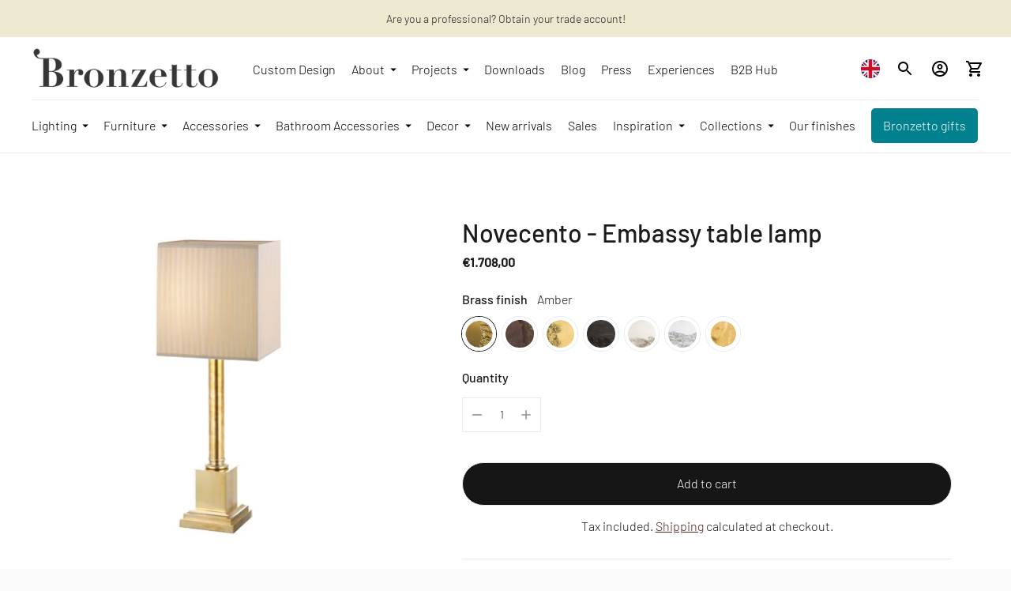

--- FILE ---
content_type: text/html; charset=utf-8
request_url: https://ilbronzetto.com/products/copia-del-novecento-candle-brass-table-lamp
body_size: 117381
content:
<!doctype html>

<!--
  ___                       ___           ___           ___
       /  /\                     /__/\         /  /\         /  /\
      /  /:/_                    \  \:\       /  /:/        /  /::\
     /  /:/ /\  ___     ___       \  \:\     /  /:/        /  /:/\:\
    /  /:/ /:/ /__/\   /  /\  ___  \  \:\   /  /:/  ___   /  /:/  \:\
   /__/:/ /:/  \  \:\ /  /:/ /__/\  \__\:\ /__/:/  /  /\ /__/:/ \__\:\
   \  \:\/:/    \  \:\  /:/  \  \:\ /  /:/ \  \:\ /  /:/ \  \:\ /  /:/
    \  \::/      \  \:\/:/    \  \:\  /:/   \  \:\  /:/   \  \:\  /:/
     \  \:\       \  \::/      \  \:\/:/     \  \:\/:/     \  \:\/:/
      \  \:\       \__\/        \  \::/       \  \::/       \  \::/
       \__\/                     \__\/         \__\/         \__\/

  --------------------------------------------------------------------
  #  Ira v4.2.0
  #  Documentation: https://fluorescent.co/help/ira/
  #  Purchase: https://themes.shopify.com/themes/ira/
  #  A product by Fluorescent: https://fluorescent.co/
  --------------------------------------------------------------------
-->

<html class="no-js" lang="en">
  <head>
    <!-- Google Tag Manager -->
<script>(function(w,d,s,l,i){w[l]=w[l]||[];w[l].push({'gtm.start':
new Date().getTime(),event:'gtm.js'});var f=d.getElementsByTagName(s)[0],
j=d.createElement(s),dl=l!='dataLayer'?'&l='+l:'';j.async=true;j.src=
'https://www.googletagmanager.com/gtm.js?id='+i+dl;f.parentNode.insertBefore(j,f);
})(window,document,'script','dataLayer','GTM-WSMBJD7M');</script>
<!-- End Google Tag Manager -->
    

<!-- Thunder PageSpeed --->
<script>
customElements.define("thunder-loading-bar",class extends HTMLElement{constructor(){super(),this.shadow=this.attachShadow({mode:"open"}),this.shadow.innerHTML='<style>#thunder-bar .bar {background:#2299dd;position:fixed;z-index:1031;top:0;left:0;width:100%;height:2px;}#thunder-bar .peg {display:block;position:absolute;right:0px;width:100px;height:100%;box-shadow:0 0 10px #2299dd, 0 0 5px #2299dd;opacity:1.0;-webkit-transform:rotate(3deg) translate(0px, -4px);-ms-transform:rotate(3deg) translate(0px, -4px);transform:rotate(3deg) translate(0px, -4px);}#thunder-background {top:0;left:0;width:95vw;height:95vh;position:absolute;z-index:99;pointer-events:none;}</style><img id="thunder-background" alt=""/>'}connectedCallback(){this.background_image=this.shadow.querySelector("#thunder-background"),this.background_image.src="data:image/svg+xml,%3Csvg%20xmlns='http://www.w3.org/2000/svg'%20viewBox='0 0 2000 1000'%3E%3C/svg%3E",function(t){var e,n,r={},i=r.settings={minimum:.08,easing:"linear",positionUsing:"translate",speed:200,trickle:!0,trickleSpeed:200,barSelector:'[role="bar"]',parent:t.shadow,template:'<div class="bar" role="bar"><div class="peg"></div></div></div></div>'};function a(t,e,n){return t<e?e:t>n?n:t}function s(t){return 100*(-1+t)}r.status=null,r.set=function(t){var e=r.isStarted();t=a(t,i.minimum,1),r.status=1===t?null:t;var n=r.render(!e),u=n.querySelector(i.barSelector),c=i.speed,l=i.easing;return n.offsetWidth,o((function(e){""===i.positionUsing&&(i.positionUsing=r.getPositioningCSS()),d(u,function(t,e,n){var r;return(r="translate3d"===i.positionUsing?{transform:"translate3d("+s(t)+"%,0,0)"}:"translate"===i.positionUsing?{transform:"translate("+s(t)+"%,0)"}:{"margin-left":s(t)+"%"}).transition="all "+e+"ms "+n,r}(t,c,l)),1===t?(d(n,{transition:"none",opacity:1}),n.offsetWidth,setTimeout((function(){d(n,{transition:"all "+c+"ms linear",opacity:0}),setTimeout((function(){r.remove(),e()}),c)}),c)):setTimeout(e,c)})),this},r.isStarted=function(){return"number"==typeof r.status},r.start=function(){r.status||r.set(0);var t=function(){setTimeout((function(){r.status&&(r.trickle(),t())}),i.trickleSpeed)};return i.trickle&&t(),this},r.done=function(t){return t||r.status?r.inc(.3+.5*Math.random()).set(1):this},r.inc=function(t){var e=r.status;return e?e>1?void 0:("number"!=typeof t&&(t=e>=0&&e<.2?.1:e>=.2&&e<.5?.04:e>=.5&&e<.8?.02:e>=.8&&e<.99?.005:0),e=a(e+t,0,.994),r.set(e)):r.start()},r.trickle=function(){return r.inc()},e=0,n=0,r.promise=function(t){return t&&"resolved"!==t.state()?(0===n&&r.start(),e++,n++,t.always((function(){0==--n?(e=0,r.done()):r.set((e-n)/e)})),this):this},r.render=function(e){if(r.isRendered())return t.shadow.getElementById("thunder-bar");var n=document.createElement("div");n.id="thunder-bar",n.innerHTML=i.template;var a=n.querySelector(i.barSelector),o=e?"-100":s(r.status||0),u=i.parent;return d(a,{transition:"all 0 linear",transform:"translate3d("+o+"%,0,0)"}),u.appendChild(n),n},r.remove=function(){var t,e=document.getElementById("thunder-bar");e&&(t=e)&&t.parentNode&&t.parentNode.removeChild(t)},r.isRendered=function(){return!!t.shadow.getElementById("thunder-bar")},r.getPositioningCSS=function(){var t={},e="WebkitTransform"in t?"Webkit":"MozTransform"in t?"Moz":"msTransform"in t?"ms":"OTransform"in t?"O":"";return e+"Perspective"in t?"translate3d":e+"Transform"in t?"translate":"margin"};var o=function(){var t=[];function e(){var n=t.shift();n&&n(e)}return function(n){t.push(n),1==t.length&&e()}}(),d=function(){var t=["Webkit","O","Moz","ms"],e={};function n(n){return n=n.replace(/^-ms-/,"ms-").replace(/-([\da-z])/gi,(function(t,e){return e.toUpperCase()})),e[n]||(e[n]=function(e){var n={};if(e in n)return e;for(var r,i=t.length,a=e.charAt(0).toUpperCase()+e.slice(1);i--;)if((r=t[i]+a)in n)return r;return e}(n))}function r(t,e,r){e=n(e),t.style[e]=r}return function(t,e){var n,i=arguments;if(2==i.length)for(n in e)r(t,n,e[n]);else r(t,i[1],i[2])}}();r.start(),document.addEventListener("DOMContentLoaded",(function(){r.set(1)}))}(this)}}),document.head.insertAdjacentHTML("afterend","<thunder-loading-bar></thunder-loading-bar>");
</script>
<!-- Thunder Critical CSS --->

      <style>.input--round{border-radius:var(--height-input);padding:0 calc(var(--font-size-body-base) * 1.4285)}h1,h2,h4{margin:0;font-weight:400}.footer__text{width:90%;max-width:34em}.footer__links{display:flex}.footer__links ul{width:100%;columns:2;margin:0;padding:0;grid-column-gap:var(--spacing-medium);column-gap:var(--spacing-medium)}.footer__links li{list-style:none}.footer__newsletter .input{border:1px solid var(--color-border-footer);color:inherit}.footer__newsletter p{margin:0}.footer__newsletter .newsletter-form{margin-top:var(--spacing-medium)}.footer__rule{display:none;margin-top:calc(var(--spacing-small) * 5);margin-bottom:0;border:none;height:1px;background-color:var(--color-border-footer)}.footer__bottom{display:flex;justify-content:space-between;padding-top:var(--spacing-medium);display:none}.footer__bottom-left{display:flex;align-items:center}.footer__bottom-left .selectors-form+.social-icons{margin-left:calc(var(--spacing-unit) * 4)}.footer__bottom-left .selectors-form{display:none}.footer__bottom-right{display:none}.pf__actions{margin:calc(var(--spacing-unit) * 7) 0}:root{--color-text-heading:#1b1b1b;--color-text-subheading:rgba(27, 27, 27, 0.7);--color-text-body:#1b1b1b;--color-text-body-transparent:rgba(27, 27, 27, 0.05);--color-text-body-transparent-02:rgba(27, 27, 27, 0.2);--color-text-meta:rgba(27, 27, 27, 0.7);--color-text-link:#532524;--color-text-success:#39bb4a;--color-text-error:#b6534c;--color-background:#ffffff;--color-background-transparent:rgba(255, 255, 255, 0.8);--color-border:#eaeaea;--color-overlay:#000000;--color-overlay-transparent:rgba(0, 0, 0, 0.6);--color-background-meta:#f5f5f5;--color-foreground-meta:rgba(27, 27, 27, 0.6);--color-border-input:#eaeaea;--color-text-input:#1b1b1b;--color-background-button:#eaeaea;--color-background-button-hover:#b7b7b7;--color-text-button:#000000;--color-border-button-secondary:#eaeaea;--color-text-button-secondary:#1b1b1b;--color-border-button-secondary-hover:#eaeaea;--color-background-contrast:#e6e3e2;--color-background-meta-contrast:#ddd8d7;--color-foreground-meta-contrast:rgba(27, 27, 27, 0.6);--color-text-meta-contrast:rgba(27, 27, 27, 0.7);--color-text-heading-contrast:#1b1b1b;--color-text-subheading-contrast:rgba(27, 27, 27, 0.7);--color-text-body-contrast:#1b1b1b;--color-border-contrast:#282828;--color-background-button-contrast:#ffffff;--color-background-button-hover-contrast:#cccccc;--color-text-button-contrast:#191919;--color-text-link-contrast:#fafafa;--color-background-header:#ffffff;--color-background-header-transparent:rgba(255, 255, 255, 0);--color-text-header:#313131;--color-icon-header:#313131;--color-border-header:#eaeaea;--color-shadow-header:rgba(0, 0, 0, 0.15);--color-background-dropdown:#1b1b1b;--color-text-dropdown:#ffffff;--color-text-dropdown-transparent:rgba(255, 255, 255, 0.1);--color-border-dropdown:#353535;--color-background-footer:#fafafa;--color-text-footer:#1f1f1f;--color-border-footer:#dcdcdc;--color-border-footer-darker:#a9a9a9;--color-text-drawer:#ffffff;--color-text-meta-drawer:rgba(255, 255, 255, 0.7);--color-background-drawer:#1b1b1b;--color-border-drawer:#353535;--color-background-input-drawer:#ffffff;--color-text-input-drawer:#1d1d1d;--color-background-pill:rgba(234, 234, 234, 0.7);--color-background-pill-hover:#eaeaea;--font-logo:"IBM Plex Sans",sans-serif;--font-logo-weight:700;--font-logo-style:normal;--logo-font-size:24px;--logo-text-transform:none;--logo-letter-spacing:0.0em;--font-heading:"DIN Next",sans-serif;--font-heading-weight:400;--font-heading-style:normal;--font-heading-text-transform:none;--font-heading-base-letter-spacing:0.0em;--font-body:"DIN Next",sans-serif;--font-body-weight:300;--font-body-style:normal;--font-body-bold-weight:400;--font-body-bolder-weight:500;--font-body-base-letter-spacing:0.0em;--font-meta:"DIN Next",sans-serif;--font-meta-weight:400;--font-meta-style:normal;--font-meta-text-transform:uppercase;--font-meta-base-letter-spacing:0.0em;--font-size-heading-x-large:36px;--line-height-heading-x-large:1.22;--font-size-heading-large:32px;--line-height-heading-large:1.25;--font-size-heading-base:24px;--line-height-heading-base:1.33;--font-size-heading-small:18px;--line-height-heading-small:1.33;--font-size-body-large:18px;--line-height-body-large:1.75;--font-size-body-base:16px;--line-height-body-base:1.714;--font-size-body-small:12px;--font-size-body-small:14px;--line-height-body-small:1.66;--font-size-meta:12px;--line-height-meta:2;--radius-corner:2px;--payment-terms-background-color:#f5f5f5}:root{--max-width:2000px;--max-width-small-page:600px;--spacing-unit:4px;--spacing-none:0px;--spacing-extra-small:calc(var(--spacing-unit) * 2);--spacing-small:calc(var(--spacing-unit) * 3);--spacing-medium:calc(var(--spacing-unit) * 5);--spacing-medium-large:calc(var(--spacing-unit) * 7);--spacing-large:calc(var(--spacing-unit) * 10);--spacing-extra-large:calc(var(--spacing-unit) * 12);--spacing-extra-extra-large:calc(var(--spacing-unit) * 20);--space-outer:20px}:root{--space-inline-element:10px;--space-grid:20px;--color-frame-background:#fafafa;--height-input:calc(var(--font-size-body-base) * 3.4285);--z-index-overlay:500;--z-index-header-search:600;--z-index-popup:1000;--z-index-mega-nav:1050;--z-index-lightbox:1100;--z-index-modal:1200;--z-index-theme-editor-offset:2000;--box-shadow:0px 2px 4px rgba(26, 26, 26, 0.1),0px 1px 2px rgba(0, 0, 0, 0.12)}button{border:0;border-radius:0;display:inline-block;-webkit-appearance:none;font-family:inherit;color:inherit;margin:0;padding:0;background-color:transparent;font-size:inherit}.btn{--height:calc(var(--font-size-body-base) * 3.4285);--horizontal-space:calc(var(--font-size-body-base) * 2.285);--radius:var(--height);background-color:transparent;display:inline-flex;align-items:center;justify-content:space-around;font-family:inherit;font-size:var(--font-size-body-base)!important;font-weight:var(--font-body-weight)!important;border:1px solid var(--color-border-button-secondary);border-radius:var(--radius);color:var(--color-text-button-secondary);height:var(--height);line-height:var(--height);padding:0 var(--horizontal-space)}.btn .btn__loading-bar{background-color:var(--color-text-button-secondary)}.btn.btn--primary{border-color:var(--color-background-button);background-color:var(--color-background-button);color:var(--color-text-button)}.btn.btn--primary .btn__loading-bar{background-color:var(--color-text-button)}.btn.btn--full{width:100%}.btn.btn--short{height:48px}.btn__loading-wrap{display:none;width:100%;max-width:100px;height:2px;overflow:hidden}.btn__loading-bar{width:100%;height:2px;border-radius:2px;animation:1.4s ease-in-out infinite loaderLine}form{margin:0}input,select{display:inline-block;outline:0;border-radius:0;border:1px solid #000;position:relative;font-size:inherit;font-family:inherit;font-weight:var(--font-body-weight);background-color:transparent;color:inherit;-webkit-appearance:none}.input{--horizontal-space:calc(var(--font-size-body-base) * 1.14285);width:100%;border:1px solid var(--color-border-input);color:var(--color-text-input)}input.input,select.input{height:var(--height-input);font-size:var(--font-size-body-base);line-height:var(--height-input);padding:0 var(--horizontal-space)}.product-qty-selector{display:flex;justify-content:space-between;border:1px solid var(--color-border);width:100px;height:40px}.product-qty-selector input{width:24px;padding:0;border:none;text-align:center;font-size:var(--font-size-body-small);-moz-appearance:textfield}.product-qty-selector input::-webkit-inner-spin-button,.product-qty-selector input::-webkit-outer-spin-button{-webkit-appearance:none}.product-qty-selector .product-qty-selector-button{width:36px;height:100%;display:flex;align-items:center;justify-content:space-around;flex-shrink:0;opacity:.5}html{background-color:var(--color-frame-background);height:100%}*,::after,::before{box-sizing:border-box}body{margin:0;font-family:var(--font-body);font-weight:var(--font-body-weight);font-style:var(--font-body-style);color:var(--color-text-body);-webkit-font-smoothing:antialiased;height:100%}a{color:inherit;text-decoration:none}h1,h2,h4,h5{margin:0;font-weight:400}p{margin:0}strong{font-weight:var(--font-body-bold-weight)}.theme-editor-scroll-offset{position:fixed;height:calc(var(--height-header) + var(--space-outer));top:0;left:0;right:0;opacity:0;z-index:var(--z-index-theme-editor-offset)}.page{background-color:var(--color-background);margin:0 auto;width:100%;max-width:var(--max-width);min-height:100%;display:flex;flex-direction:column}#page-transition-overlay{z-index:1000;background-color:#fff;background-color:var(--color-background, "#fff");position:fixed;top:0;right:0;bottom:0;left:0;opacity:0;visibility:hidden}.no-js #page-transition-overlay{display:none}#page-transition-overlay.active{opacity:1;visibility:visible}.shopify-section:not(.full-width) .borders-nfw{border-radius:var(--radius-corner);overflow:hidden}:focus{outline:currentColor solid 1px;outline-offset:-1px}:focus-visible{outline:currentColor solid 1px;outline-offset:-1px}.skip-to-content-button{padding:1em;opacity:.75;background:var(--color-background);color:var(--color-text-body);position:absolute}.skip-to-content-button:not(:focus){opacity:0}.grid__item{width:50%;padding:0 var(--space-inline-element);margin-top:var(--spacing-medium)}@media (min-width:40em){:root{--space-outer:calc(var(--spacing-unit) * 10)}.grid__item{margin-top:var(--spacing-large)}}.grid__item--one-third{width:calc(1 / 3 * 100%)}.visually-hidden{position:absolute!important;overflow:hidden;width:1px;height:1px;margin:-1px;padding:0;border:0;clip:rect(0 0 0 0)}.rte{--s-line-height:calc(var(--font-size-body-base) * var(--line-height-body-base));--s-font-size:var(--font-size-body-base);--s-vertical-space:var(--s-line-height)}@media (min-width:40em){.rte{--s-line-height:calc(var(--font-size-body-large) * var(--line-height-body-large));--s-font-size:var(--font-size-body-large);--s-vertical-space:var(--spacing-large)}}.rte p+p{margin-top:var(--s-line-height)}.rte a{color:var(--color-text-link);text-decoration:underline}.rte strong{font-weight:var(--font-body-bold-weight)}.announcement-bar__item{width:100%;align-items:center;justify-content:space-around;white-space:nowrap;text-align:center;padding:var(--spacing-small) 0;display:none;overflow-x:scroll;color:var(--s-color-text);background-color:var(--s-color-background);left:0!important;opacity:0;-ms-overflow-style:none;scrollbar-width:none}.announcement-bar__item:first-of-type{display:block}.announcement-bar__item::-webkit-scrollbar{display:none}.announcement-bar__content>span{padding:0 var(--space-outer)}.footer .fs-body-base:not(.ff-heading){line-height:2em}.footer__group{width:100%;border-bottom:1px solid var(--color-border-footer)}@media (min-width:60em){.footer__group{width:calc(1 / 3 * 100%);border-bottom:none;padding:0 var(--space-inline-element)}.footer__group--mobile{display:none}}.footer__header{display:flex;justify-content:space-between;align-items:center;padding:var(--spacing-medium)}.footer__heading{font-weight:var(--font-body-bolder-weight)}@media (min-width:60em){.footer__header{padding:0;margin-bottom:var(--spacing-medium)}.footer__arrow{display:none}}.footer__group-content{padding-top:0;padding-right:var(--spacing-medium);padding-bottom:calc(var(--spacing-unit) * 7);padding-left:var(--spacing-medium);display:none}@media (min-width:60em){.footer__group-content{display:block!important;padding:0}}.footer__selectors{display:flex}.footer__mobile-social-icons{margin-top:var(--spacing-medium);display:block;padding:0 var(--spacing-medium)}@media (min-width:60em){.footer__mobile-social-icons{display:none}}.header__outer-wrapper{position:sticky;top:0;z-index:100}.header__space{width:100%;height:40px;position:absolute;top:0;left:0}.header{--size-icon-touch:44px;--size-gradient:60px;background-color:var(--color-background-header);color:var(--color-text-header);border-bottom:1px solid var(--color-border-header);padding:var(--spacing-small) var(--space-outer);display:grid;grid-template-columns:1fr auto 1fr}.header .image{background-color:transparent}.header .skip-to-content-button{left:0;top:0}.header__logo{display:flex;align-items:center;flex-shrink:0}.header__logo .transparent-logo{display:none}.header__logo.desktop-only-logo{display:none}@media (min-width:60em){.header{grid-template-columns:auto 1fr auto}.header__logo.desktop-only-logo{display:flex}.header__logo.mobile-only-logo{display:none}.header--logo--left .header__logo{padding-right:calc(var(--spacing-unit) * 6)}.header--inline .header__menu-icon{display:none}.header--logo--left.header--inline{grid-template-columns:auto 1fr auto}}@media (max-width:40em){.header__icon-touch.header__icon-touch--search{display:none}.product__media:not(.flickity-enabled) .product__media-item:not(.initial){display:visible}}.header__links{display:none}@media (min-width:60em){.header__links{display:flex;align-items:center;flex-shrink:1;overflow-x:scroll;-ms-overflow-style:none;scrollbar-width:none}.header__links::-webkit-scrollbar{display:none}}.header__links-list{margin:0;padding:0}.header__links-list>li{list-style:none;display:block}.header__links-list>li+li{margin-left:var(--spacing-medium)}.header__links-list>li:last-of-type{padding-right:var(--size-gradient)}.header__links-list>li>a{display:flex;align-items:center;min-height:44px}.header__links-list a{opacity:1}.header__links-list .header__links-icon{width:18px;height:18px;margin-top:1px;margin-left:2px;margin-right:-6px}.header__links-list .header__links-icon .icon{width:100%;height:100%}@media (min-width:60em){.header__links-list{display:flex;align-items:center;overflow-x:scroll;white-space:nowrap;scrollbar-width:none}.header__links-list::-webkit-scrollbar{display:none}}.header__menu-icon{transform:translateX(-10px);align-self:center}.header__right{display:flex;justify-content:flex-end;align-items:center;transform:translateX(10px)}.header__icon-touch{position:relative;display:flex;align-items:center;justify-content:space-around;width:var(--size-icon-touch);height:var(--size-icon-touch)}.header__icon-touch .icon-button{--color:var(--color-icon-header)}.header__cart-count{position:static;z-index:10;width:24px;height:24px;background-color:var(--color-background-button);color:var(--color-text-button);border-radius:100%;position:absolute;bottom:0;right:0;display:flex;align-items:center;justify-content:space-around;font-size:12px;line-height:1;opacity:0;transform:translateY(12px)}.header__logo-link{text-align:center;display:block}.header--has-logo .header__logo-link{width:var(--width-max-logo);max-width:40vw}.page{--s-line-height:var(--line-height-body-base);--s-font-size:var(--font-size-body-base);--s-max-width:600px}.product .mobile-carousel__pagination{left:0;right:0}.product__content{width:100%}@media (min-width:40em){.page{--s-line-height:var(--line-height-body-large);--s-font-size:var(--font-size-body-large)}.product__content{display:flex;align-items:flex-start;flex-wrap:no-wrap;display:grid}.shopify-section:not(.full-width) .product__media-container{width:calc(100% + 5px)}}@media (min-width:40em) and (max-width:60em){.product__content{grid-template-columns:50% 50%}}@media (min-width:60em){.header--has-logo .header__logo-link{width:500px;max-width:var(--width-max-logo)}.product__content{grid-template-columns:calc((2 / 3) * 100%) calc((1 / 3) * 100%)}}.product__media-container{width:100%;flex-shrink:0}.product__media{width:100vw;margin-left:-20px;padding:0 20px;overflow:hidden}.product__media:after{content:'flickity';display:visible}@media (min-width:40em){.product__media{width:auto;padding:0;margin-left:0}.product__media:after{content:''}.shopify-section:not(.full-width) .product__media{margin-left:-10px}.product__media--grid{display:flex;flex-wrap:wrap}.product__media--grid .product__media-item{width:50%}.product__media-item{width:100%;margin-bottom:var(--space-grid)}}.product__media-item{width:100%;padding:0 var(--space-inline-element)}.product__details{width:100%;min-width:280px;margin-top:var(--spacing-medium)}@media (max-width:40em){.product__details{padding:0}}@media (min-width:40em){.product__details{flex-shrink:1;margin-top:var(--spacing-large);margin-left:auto;margin-right:auto;padding-left:calc(var(--space-outer) - var(--space-inline-element));padding-right:0;max-width:480px}.product__details.sticky{position:sticky;top:calc(var(--space-outer) + var(--height-header))}}.product-single__title{margin:var(--spacing-unit) 0}.product-single__description,.product-single__freetext{margin:var(--spacing-medium) 0}.product__price,.product__vendor{margin:var(--spacing-unit) 0}.product__vendor a{text-decoration:underline;color:var(--color-text-link)}.product__price{font-weight:700}.product__price s{opacity:.5}.product__price .unit-price__price{margin-left:var(--spacing-unit)}.disclosure{position:relative}.disclosure__toggle{white-space:nowrap;display:flex;align-items:center;height:32px;border:1px solid var(--color-border-footer);border-radius:20px;font-size:12px;line-height:24px;font-weight:var(--font-body-bold-weight);color:inherit;padding-left:calc(var(--spacing-unit) * 4);padding-right:var(--spacing-extra-small)}.disclosure__toggle .icon{width:18px;height:18px}.disclosure__toggle .flag-icon{margin-left:-10px}.disclosure-list{background-color:var(--color-background);bottom:100%;padding:var(--spacing-small);position:absolute;display:none;min-width:100px;max-height:300px;overflow-y:auto;border-radius:2px;box-shadow:var(--box-shadow)}.disclosure-list__item{display:flex;border-bottom:1px solid transparent;white-space:nowrap;padding:0;text-align:left;list-style:none;font-size:var(--font-size-body-base)}.disclosure-list__item+.disclosure-list__item{margin-top:var(--spacing-small)}.disclosure-list__option{flex:1 0 auto;color:var(--color-text-body)}.disclosure-list__item--current .disclosure-list__option{color:var(--color-text-heading);font-weight:var(--font-body-bold-weight)}.drawer-menu{--menu-width:355px;--menu-max-width:calc(100vw - 50px);--header-height:84px;--item-height:48px;--animation-duration:0.35s;--animation-timing:ease-in-out;display:none;position:fixed;top:0;right:0;bottom:0;left:0;z-index:1000}.drawer-menu__overlay{background-color:var(--color-overlay);position:absolute;top:0;right:0;bottom:0;left:0;opacity:0}.drawer-menu__panel{position:absolute;top:0;left:0;height:100%;z-index:100;color:var(--color-text-drawer);background-color:var(--color-background-drawer);width:var(--menu-width);max-width:var(--menu-max-width);transform:translateX(-100%);display:flex;flex-direction:column}.drawer-menu__header{display:flex;align-items:center;flex-shrink:0;padding-top:var(--spacing-medium);padding-right:var(--spacing-medium);padding-bottom:calc(var(--spacing-unit) * 4);padding-left:var(--spacing-medium);height:var(--header-height);--color:var(--color-text-drawer);--color-background:var(--color-background-drawer)}.drawer-menu__actions{z-index:100;position:absolute;right:var(--spacing-large);color:var(--color-text-input-drawer);display:flex;align-items:center}.drawer-menu__actions button{opacity:0;visibility:hidden}.drawer-menu__clear{margin-right:var(--spacing-extra-small)}.drawer-menu__bottom{width:100%;height:calc(100% - var(--header-height));overflow:hidden}.drawer-menu__all-links{position:relative;display:flex;flex-direction:column;height:100%}.drawer-menu__all-links[data-depth='0']{transform:translateX(0)}.drawer-menu__all-links ul:not(.drawer-menu__footer){margin:0;padding:0}.drawer-menu__contents{flex-shrink:1;overflow-y:auto}.drawer-menu__main{overflow:hidden}.drawer-menu__primary-links{position:relative}.drawer-menu__primary-links[data-depth='0']{transform:translateX(0)}.drawer-menu__list{width:var(--menu-width);max-width:var(--menu-max-width)}.drawer-menu__list--sub{position:absolute;top:0;left:100%;opacity:0;visibility:hidden}.drawer-menu__footer .drawer-menu__list--sub{max-height:100%;overflow-x:hidden;overflow-y:scroll}.drawer-menu__item{list-style:none;margin:0 var(--spacing-extra-small);padding:0}.drawer-menu__item span{white-space:nowrap;text-overflow:ellipsis;overflow:hidden}.drawer-menu__item .icon{transform:rotate(-90deg);flex-shrink:0}.drawer-menu__item.drawer-menu__item--heading{padding-bottom:calc(var(--spacing-unit) * 4)}.drawer-menu__item.drawer-menu__item--heading:after{content:'';height:1px;background-color:var(--color-border-drawer);position:absolute;left:var(--spacing-medium);right:var(--spacing-medium);margin-top:var(--spacing-extra-small)}.drawer-menu__item.drawer-menu__item--heading .icon{transform:rotate(90deg)}.drawer-menu__link{min-width:100%;width:100%;height:var(--item-height);display:flex;align-items:center;justify-content:space-between;padding:0 var(--spacing-small);font-family:inherit;font-size:inherit;border-radius:2px;background-color:transparent;color:inherit;border:none}.drawer-menu__link span{text-overflow:ellipsis;overflow:hidden}.drawer-menu__link--cb{justify-content:flex-start}.drawer-menu__footer{flex-shrink:0;padding-top:var(--spacing-extra-small);padding-bottom:var(--spacing-extra-small);margin-top:0;padding-left:0}.drawer-menu__footer:before{content:'';height:1px;background-color:var(--color-border-drawer);position:absolute;left:var(--spacing-medium);right:var(--spacing-medium);margin-top:calc(var(--spacing-extra-small) * -1)}input.drawer-menu__search-input{width:100%;background-color:var(--color-background-input-drawer);border-color:var(--color-background-input-drawer);color:var(--color-text-input-drawer);padding:0 var(--spacing-medium);height:var(--item-height);border-radius:var(--item-height)}.drawer-menu__radio{width:calc(var(--spacing-unit) * 4);height:calc(var(--spacing-unit) * 4);margin-right:calc(var(--spacing-unit) * 4);background-color:var(--color-background-input-drawer);border-radius:100%;display:flex;align-items:center;justify-content:space-around}.drawer-menu__radio>div{width:var(--spacing-extra-small);height:var(--spacing-extra-small);background-color:var(--color-text-input-drawer);border-radius:100%}.drawer-menu__search-results{position:absolute;left:0;right:0;bottom:0;top:var(--header-height);z-index:100;opacity:0;background-color:var(--color-background-drawer);padding:var(--spacing-small);padding-top:0;overflow-y:scroll}.icon{width:24px;height:24px;display:flex}.icon-button{--color:var(--color-text-body);width:44px;height:44px;position:relative;display:flex;align-items:center;justify-content:space-around}.icon-button__icon{position:relative;width:40px;height:40px;display:flex;align-items:center;justify-content:space-around;border-radius:100%;z-index:2}.icon-button__icon:before{content:'';background-color:var(--color);opacity:0;border-radius:100%;height:100%;width:100%;position:absolute;z-index:2;transform:scale(.8)}.icon-button__icon .icon{width:24px;height:24px;position:relative;z-index:10;color:var(--color)}.image{position:relative;background-color:var(--color-background-meta)}.no-js .image--responsive{display:none}.image__img{display:block;position:absolute;object-fit:cover;object-position:center;top:0;left:0;width:100%;height:100%}.image__img.lazyload{opacity:0}.lightbox{--image-size:80px;--button-size:48px;position:fixed;background-color:var(--color-background);top:0;right:0;bottom:0;left:0;z-index:var(--z-index-lightbox);max-width:100vw;max-height:100vh;visibility:hidden;opacity:0}.lightbox__image-nav{position:absolute;top:0;right:0;left:0;z-index:1;display:flex;margin:var(--spacing-medium)}.lightbox__image-nav-inner{display:flex;margin:0 auto;overflow-x:auto;-ms-overflow-style:none;scrollbar-width:none}.lightbox__image-nav-inner::-webkit-scrollbar{display:none}.lightbox__image-nav-image{display:block;flex-shrink:0;width:calc(100vw / 6);height:calc(100vw / 6);padding-right:var(--spacing-small);padding-left:var(--spacing-small)}@media (min-width:40em){.lightbox{--button-size:60px;--image-size:100px}.lightbox__image-nav-image{width:var(--image-size);height:var(--image-size)}}.lightbox__image-nav-image .image{padding-top:100%;border:1px solid hsla(0,100%,0%,.15)}.lightbox__nav{position:absolute;bottom:var(--spacing-medium);left:50%;transform:translateX(-50%);z-index:1;display:flex}.lightbox__button{display:flex;align-items:center;justify-content:center;z-index:1;width:var(--button-size);height:var(--button-size);margin:var(--spacing-extra-small);background:var(--color-background);border:0;border-radius:50%;box-shadow:var(--box-shadow);opacity:1;color:var(--color-text)}.lightbox__button .icon{display:flex;align-items:center;justify-content:center}.lightbox__images-wrapper{display:flex;align-items:center;height:100vh;width:100vw;overflow:auto}.lightbox__images{width:100vw;height:100vh;margin-top:auto;margin-bottom:auto}.lightbox__image{height:100%;width:100%;max-height:100vh;max-width:100vw;margin:0 auto}.lightbox__image .image{position:absolute;top:0;right:0;bottom:0;left:0;max-height:100vh;max-width:100vw;display:flex;justify-content:center;align-items:center;overflow:auto}.lightbox__image .image__img{width:auto;position:relative;padding:var(--spacing-extra-large)}@media (max-width:40em){.lightbox__image .image__img{width:100vw;height:auto;padding:0}}@keyframes loaderLine{0%{transform:translateX(-150%)}45%{transform:translateX(0)}55%{transform:translateX(0)}to{transform:translateX(150%)}}.media{position:relative}.media img{max-width:100%;height:auto;display:block;width:100%}.mobile-carousel__pagination{position:absolute;top:0;right:calc(var(--spacing-small) * -1);bottom:0;left:calc(var(--spacing-small) * -1);z-index:1;display:flex;align-items:center;justify-content:space-between}@media (min-width:40em){.mobile-carousel__pagination{display:none}}.mobile-carousel__pagination-arrow{opacity:0}.mobile-carousel__pagination-arrow--prev{transform:translateX(-100%)}.mobile-carousel__pagination-arrow--next{transform:translateX(100%)}.no-js .header__links ul{display:inline-block;margin:0 0 0 var(--spacing-medium);padding:0}.no-js .header__links li{list-style:none;display:inline-block}.no-js .header__links li+li{margin-left:var(--spacing-medium)}.payment-icons{display:flex;flex-wrap:wrap;margin-bottom:-6px}.payment-icons svg{display:block}.payment-icons__icon{margin-bottom:6px}.payment-icons__icon:not(:last-child){margin-right:6px}.product-blocks>:first-child{margin-top:0!important}.product-form__variants select#variant-selector{display:none}.no-js .product-form__variants select#variant-selector{display:block}.pf-container{display:block;margin:var(--spacing-medium) 0}.pf-element{position:relative}.pf-divider{margin:var(--spacing-medium-large) 0;height:1px;width:100%;background:var(--color-border);border-width:0}.pf-label{width:100%;position:absolute;top:0;z-index:1;font-weight:var(--font-body-bolder-weight)}.pf-label span{position:relative}.pf-label span:after{content:'';height:1px;width:0%;background-color:var(--color-text-body);position:absolute;left:0;bottom:-1px;opacity:0}.pf-element__qty{padding-top:calc(var(--font-size-body-base) * 2.4)}.pf-element__qty .product-qty-selector{height:44px}.pf-element__qty .product-qty-selector .icon{height:20px;width:20px}.pf__message{display:none;color:var(--color-text-error)}.product__quantity-error{margin-top:var(--spacing-small);text-align:center}.product__quantity-error{color:var(--color-text-error)}.product__quantity-error.hidden{display:none}.quick-add{display:flex;align-items:center;justify-content:space-around}.quick-add.loading .quick-add__loading-wrap{display:block}.quick-add__loading-wrap{display:none;width:100%;max-width:100px;height:2px;overflow:hidden;margin:80px 0}.quick-add__loading-bar{width:100%;height:2px;border-radius:2px;background-color:var(--color-text-drawer);animation:1.4s ease-in-out infinite loaderLine}.quick-add__configure{display:none;width:100%;padding:10px}.quick-cart{--menu-width:355px;--menu-max-width:calc(100vw - 50px);position:fixed;top:0;right:0;display:none}@media (min-width:60em){.quick-add__loading-bar{background-color:var(--color-text-dropdown)}.quick-cart{position:absolute;margin-top:44px;right:var(--space-outer)}}.quick-cart .c-subdued{opacity:.6}.quick-cart__overlay{position:fixed;top:0;right:0;bottom:0;left:0;background-color:var(--color-overlay);opacity:0}.quick-cart__container{width:100%;max-width:355px;height:100%;display:flex;flex-direction:column;background-color:var(--color-background-drawer);color:var(--color-text-drawer);position:relative;z-index:1;transform:translateX(100%)}.quick-cart__container .btn.btn--primary{background-color:var(--color-text-drawer);border-color:var(--color-text-drawer);color:var(--color-background-drawer)}.quick-cart__cart,.quick-cart__configure{display:none;font-size:14px;line-height:24px}.quick-cart__cart.visible{display:block}@media (max-width:40em){.quick-cart__cart.visible{height:100%;overflow-y:auto}}.quick-cart__header{padding:var(--spacing-medium);padding-bottom:calc(var(--spacing-unit) * 4);font-size:14px;line-height:24px;font-family:var(--font-heading);font-weight:var(--font-heading-weight);font-style:var(--font-heading-style)}.quick-cart__items{padding:0 var(--space-inline-element);overflow-y:auto}@media (min-width:60em){.quick-cart__container{width:380px;background-color:var(--color-background-dropdown);color:var(--color-text-dropdown);opacity:0;transform:translateY(var(--spacing-extra-small))}.quick-cart__container .btn.btn--primary{background-color:var(--color-text-dropdown);border-color:var(--color-text-dropdown);color:var(--color-background-dropdown)}.quick-cart__items{max-height:450px}}@media (min-width:60em) and (max-height:48em){.quick-cart__items{max-height:300px}}.quick_cart__empty{padding:var(--spacing-medium);padding-top:0;display:none;opacity:.6}.quick-cart__footer{position:relative;padding:var(--spacing-medium);display:none;flex-shrink:0}.quick-cart__footer:before{content:'';height:1px;background-color:var(--color-border-drawer);position:absolute;top:0;right:var(--spacing-medium);left:var(--spacing-medium)}@media (min-width:60em){.quick-cart__footer:before{background-color:var(--color-border-dropdown)}}.quick-cart__footer p{margin-bottom:var(--spacing-medium)}.quick-cart__footer p a{text-decoration:underline}.quick-cart__footer .btn{font-size:14px!important;line-height:24px}.quick-cart__discounts{display:none;margin-bottom:var(--spacing-extra-small)}.quick-search{--s-height-search-bar:48px;width:520px;position:absolute;top:calc(50% - calc(var(--s-height-search-bar)/ 2));color:var(--color-text-dropdown);display:none;right:calc(var(--space-outer) + 32px)}@media (max-width:40em){.quick-search{display:none!important}}.quick-search__overlay{position:fixed;top:0;right:0;bottom:0;left:0;background-color:var(--color-overlay);z-index:var(--z-index-overlay);opacity:0}.quick-search__container{position:relative;opacity:0;transform:translateY(var(--spacing-extra-small));z-index:var(--z-index-header-search)}.quick-search__bar{display:flex;align-items:center;justify-content:space-between;width:100%;height:var(--s-height-search-bar);background-color:var(--color-background-dropdown);padding:0 var(--spacing-small) 0 var(--spacing-medium)}.quick-search__input{font-size:var(--font-size-body-base);line-height:var(--line-height-body-base)}.quick-search__input{flex-grow:1;border:none;padding:0;outline-offset:3px}.quick-search__actions{display:flex;align-items:center;flex-shrink:0}.quick-search__clear{opacity:0;margin-left:var(--spacing-small);margin-right:var(--spacing-extra-small)}.quick-search__submit{opacity:0}.quick-search__results{width:100%;max-height:600px;overflow-y:auto;padding:calc(var(--spacing-medium)/ 2);background-color:var(--color-background-dropdown);opacity:0;font-size:14px;line-height:24px}.slider-button{--button-size:48px;display:flex;align-items:center;justify-content:space-around;width:var(--button-size);height:var(--button-size);background-color:var(--color-background);box-shadow:var(--box-shadow)}.social-icons{display:flex;margin:0;padding:0}.social-icons li{width:20px;height:20px;list-style:none}.social-icons li+li{margin-left:var(--spacing-extra-small)}.social-icons .icon{width:20px;height:20px}.social-icons a{display:block}.store-availability-modal{--modal-width:355px;--modal-max-width:calc(100vw - 50px);--availability-image-width:100px;display:none;z-index:var(--z-index-modal);width:100%;position:absolute;top:0;right:0;bottom:0;color:var(--color-text-dropdown)}@media (max-width:40em){.store-availability-modal{--availability-image-width:90px}}.store-availability-modal__header{display:flex;justify-content:space-between;padding-right:var(--spacing-large)}.store-availability-modal__inner{position:absolute;top:0;right:0;bottom:0;width:100%;width:var(--modal-width);max-width:var(--modal-max-width);display:flex;flex-direction:column;padding:var(--spacing-medium);overflow:auto;background-color:var(--color-background-dropdown);transform:translateX(var(--modal-width));z-index:var(--z-index-modal)}.store-availability-modal__store-list-product-title{margin-bottom:var(--spacing-medium)}.store-availability-modal__wash{z-index:var(--z-index-modal);background-color:var(--color-overlay);opacity:0;position:absolute;z-index:500;top:0;right:0;bottom:0;left:0}.unit-price{display:none;margin:0}.c-heading{color:var(--color-text-heading)}.c-meta{color:var(--color-text-meta)}.s-inline-template{margin:20px 0 40px;padding-left:var(--space-outer);padding-right:var(--space-outer)}@media (min-width:40em){.s-inline-template{margin:40px 0}}.ff-body{font-family:var(--font-body);font-weight:var(--font-body-weight);font-style:var(--font-body-style);letter-spacing:var(--font-body-base-letter-spacing)}.ff-heading{font-family:var(--font-heading);font-weight:var(--font-heading-weight);font-style:var(--font-heading-style);text-transform:var(--font-heading-text-transform);letter-spacing:var(--font-heading-base-letter-spacing)}.ff-meta{font-family:var(--font-meta);font-weight:var(--font-meta-weight);font-style:var(--font-meta-style);text-transform:var(--font-meta-text-transform);letter-spacing:var(--font-meta-base-letter-spacing)}.fs-heading-large{font-size:var(--font-size-heading-large);line-height:var(--line-height-heading-large)}.fs-heading-base{font-size:var(--font-size-heading-base);line-height:var(--line-height-heading-base)}.fs-body-base{font-size:var(--font-size-body-base);line-height:var(--line-height-body-base)}.fs-body-small{font-size:var(--font-size-body-small);line-height:var(--line-height-body-small)}.fs-meta{font-size:var(--font-size-meta);line-height:var(--line-height-meta)}.ta-c{text-align:center}.flag-icon{width:20px;height:20px;display:block;border-radius:50%;margin-right:var(--spacing-extra-small)}.flag-icon.flag-icon-at{background-image:url('https://fluorescent.github.io/country-flags/flags/at.svg')}.flag-icon.flag-icon-be{background-image:url('https://fluorescent.github.io/country-flags/flags/be.svg')}.flag-icon.flag-icon-ch{background-image:url('https://fluorescent.github.io/country-flags/flags/ch.svg')}.flag-icon.flag-icon-de{background-image:url('https://fluorescent.github.io/country-flags/flags/de.svg')}.flag-icon.flag-icon-es{background-image:url('https://fluorescent.github.io/country-flags/flags/es.svg')}.flag-icon.flag-icon-fr{background-image:url('https://fluorescent.github.io/country-flags/flags/fr.svg')}.flag-icon.flag-icon-gb{background-image:url('https://fluorescent.github.io/country-flags/flags/gb.svg')}.flag-icon.flag-icon-it{background-image:url('https://fluorescent.github.io/country-flags/flags/it.svg')}.flag-icon.flag-icon-nl{background-image:url('https://fluorescent.github.io/country-flags/flags/nl.svg')}.flag-icon.flag-icon-us{background-image:url('https://fluorescent.github.io/country-flags/flags/us.svg')}</style>
    

<!-- End Thunder Critical CSS --->
<!-- Thunder JS Deferral --->
<script>
const e={t:[/paypalobjects/i,/klaviyo/i,/wistia/i],i:[]},t=(t,c)=>t&&(!e.t||e.t.some((e=>e.test(t))))&&(!e.i||e.i.every((e=>!e.test(t)))),c=document.createElement,r={src:Object.getOwnPropertyDescriptor(HTMLScriptElement.prototype,"src"),type:Object.getOwnPropertyDescriptor(HTMLScriptElement.prototype,"type"),defer:Object.getOwnPropertyDescriptor(HTMLScriptElement.prototype,"defer")};document.createElement=function(...e){if("script"!==e[0].toLowerCase())return c.bind(document)(...e);const i=c.bind(document)(...e);try{Object.defineProperties(i,{src:{...r.src,set(e){t(e,i.type)&&r.defer.set.call(this,"defer"),r.src.set.call(this,e)}},type:{...r.type,get(){const e=r.type.get.call(this);return t(i.src,0)&&r.defer.set.call(this,"defer"),e},set(e){r.type.set.call(this,e),t(i.src,i.type)&&r.defer.set.call(this,"defer")}}}),i.setAttribute=function(e,t){"type"===e||"src"===e?i[e]=t:HTMLScriptElement.prototype.setAttribute.call(i,e,t)}}catch(e){console.warn("Thunder was unable to prevent script execution for script src ",i.src,".\n",'A likely cause would be because you are using a Shopify app or a third-party browser extension that monkey patches the "document.createElement" function.')}return i};
</script>

<!-- End Thunder JS Deferral --->
<!-- End Thunder PageSpeed--->


    <meta charset="utf-8">
    <meta http-equiv="X-UA-Compatible" content="IE=edge">
    <meta name="viewport" content="width=device-width,initial-scale=1">
    <link rel="canonical" href="https://ilbronzetto.com/products/copia-del-novecento-candle-brass-table-lamp"><link rel="shortcut icon" href="//ilbronzetto.com/cdn/shop/files/WatermarkYoutube_32x32.jpg?v=1654069853" type="image/png"><title>Novecento - Embassy table lamp
&ndash; Bronzetto</title><meta name="description" content="Elevate your decor with our chic table lamp, featuring a sturdy brass structure and a distinctive cubic base. This contemporary table lamp seamlessly blends modern design with geometric flair, adding a touch of sophistication to any room. Illuminate your space with style and versatility. Shop now to bring the enduring ">





  
  
  
  
  




<meta name="description" content="Elevate your decor with our chic table lamp, featuring a sturdy brass structure and a distinctive cubic base. This contemporary table lamp seamlessly blends modern design with geometric flair, adding a touch of sophistication to any room. Illuminate your space with style and versatility. Shop now to bring the enduring ">
<meta property="og:url" content="https://ilbronzetto.com/products/copia-del-novecento-candle-brass-table-lamp">
<meta property="og:site_name" content="Bronzetto">
<meta property="og:type" content="product">
<meta property="og:title" content="Novecento - Embassy table lamp">
<meta property="og:description" content="Elevate your decor with our chic table lamp, featuring a sturdy brass structure and a distinctive cubic base. This contemporary table lamp seamlessly blends modern design with geometric flair, adding a touch of sophistication to any room. Illuminate your space with style and versatility. Shop now to bring the enduring ">
<meta property="og:image" content="http://ilbronzetto.com/cdn/shop/files/Novecentobrasstablelampwithcubicbase_1024x.jpg?v=1695131591">
<meta property="og:image:secure_url" content="https://ilbronzetto.com/cdn/shop/files/Novecentobrasstablelampwithcubicbase_1024x.jpg?v=1695131591">
<meta property="og:price:amount" content="1.708,00">
<meta property="og:price:currency" content="EUR">

<meta name="twitter:title" content="Novecento - Embassy table lamp">
<meta name="twitter:description" content="Elevate your decor with our chic table lamp, featuring a sturdy brass structure and a distinctive cubic base. This contemporary table lamp seamlessly blends modern design with geometric flair, adding a touch of sophistication to any room. Illuminate your space with style and versatility. Shop now to bring the enduring ">
<meta name="twitter:card" content="summary_large_image">
<meta name="twitter:image" content="https://ilbronzetto.com/cdn/shop/files/Novecentobrasstablelampwithcubicbase_1024x.jpg?v=1695131591">
<meta name="twitter:image:width" content="480">
<meta name="twitter:image:height" content="480">


    <script>
  console.log('Ira v4.2.0 by Fluorescent');

  document.documentElement.className = document.documentElement.className.replace('no-js', '');

  window.theme = {
    version: 'v4.2.0',
    moneyFormat: "€{{amount_with_comma_separator}}",
    routes: {
      root: "/",
      cart: {
        base: "/cart",
        add: "/cart/add",
        change: "/cart/change",
        clear: "/cart/clear",
      },
      // Manual routes until Shopify adds support
      products: "/products",
      productRecommendations: "/recommendations/products",
      predictive_search_url: '/search/suggest'

    },
    strings: {
      product: {
        reviews: "Reviews"
      },
      products: {
        product: {
          unitPrice: "Unit price",
          unitPriceSeparator: "per"
        }
      },
      search: {
        headings: {
          articles: "Articles",
          pages: "Pages",
          products: "Products"
        },
        view_all: "View all",
        no_results: "We found no search results"
      },
      accessibility: {
        play_video: "Play",
        pause_video: "Pause"
      }
    }
  }
</script>
    


<style>
  @font-face {
  font-family: "IBM Plex Sans";
  font-weight: 700;
  font-style: normal;
  font-display: swap;
  src: url("//ilbronzetto.com/cdn/fonts/ibm_plex_sans/ibmplexsans_n7.a8d2465074d254d8c167d5599b02fc2f97912fc9.woff2") format("woff2"),
       url("//ilbronzetto.com/cdn/fonts/ibm_plex_sans/ibmplexsans_n7.75e7a78a86c7afd1eb5becd99b7802136f0ed528.woff") format("woff");
}

  @font-face {
  font-family: Barlow;
  font-weight: 500;
  font-style: normal;
  font-display: swap;
  src: url("//ilbronzetto.com/cdn/fonts/barlow/barlow_n5.a193a1990790eba0cc5cca569d23799830e90f07.woff2") format("woff2"),
       url("//ilbronzetto.com/cdn/fonts/barlow/barlow_n5.ae31c82169b1dc0715609b8cc6a610b917808358.woff") format("woff");
}

  @font-face {
  font-family: Barlow;
  font-weight: 500;
  font-style: normal;
  font-display: swap;
  src: url("//ilbronzetto.com/cdn/fonts/barlow/barlow_n5.a193a1990790eba0cc5cca569d23799830e90f07.woff2") format("woff2"),
       url("//ilbronzetto.com/cdn/fonts/barlow/barlow_n5.ae31c82169b1dc0715609b8cc6a610b917808358.woff") format("woff");
}

  @font-face {
  font-family: Barlow;
  font-weight: 300;
  font-style: normal;
  font-display: swap;
  src: url("//ilbronzetto.com/cdn/fonts/barlow/barlow_n3.206528b4d5c1d7c8b773c9376794cb533f489be9.woff2") format("woff2"),
       url("//ilbronzetto.com/cdn/fonts/barlow/barlow_n3.a544de05c3416237e224288914a6a613a71847c4.woff") format("woff");
}

  @font-face {
  font-family: Barlow;
  font-weight: 400;
  font-style: normal;
  font-display: swap;
  src: url("//ilbronzetto.com/cdn/fonts/barlow/barlow_n4.038c60d7ea9ddb238b2f64ba6f463ba6c0b5e5ad.woff2") format("woff2"),
       url("//ilbronzetto.com/cdn/fonts/barlow/barlow_n4.074a9f2b990b38aec7d56c68211821e455b6d075.woff") format("woff");
}

  @font-face {
  font-family: Barlow;
  font-weight: 300;
  font-style: italic;
  font-display: swap;
  src: url("//ilbronzetto.com/cdn/fonts/barlow/barlow_i3.4783fd1f60951ef39613b402b9af04f0db035ad6.woff2") format("woff2"),
       url("//ilbronzetto.com/cdn/fonts/barlow/barlow_i3.be8b84cf2b6f2c566ef976fc59c7690df6cafae7.woff") format("woff");
}

  

  :root {
    --color-text-heading: #1b1b1b;
    --color-text-subheading: rgba(27, 27, 27, 0.7);
    --color-text-body: #1b1b1b;
    --color-text-body-transparent: rgba(27, 27, 27, 0.05);
    --color-text-body-transparent-02: rgba(27, 27, 27, 0.2);
    --color-text-meta: rgba(27, 27, 27, 0.7);
    --color-text-link: #532524;
    --color-text-success: #39bb4a;
    --color-text-error: #b6534c;

    --color-background: #ffffff;
    --color-background-transparent: rgba(255, 255, 255, 0.8);
    --color-border: #eaeaea;
    --color-overlay: #000000;
    --color-overlay-transparent: rgba(0, 0, 0, 0.6);

    --color-background-meta: #f5f5f5;
    --color-foreground-meta: rgba(27, 27, 27, 0.6);

    --color-border-input: #eaeaea;
    --color-text-input: #1b1b1b;

    --color-background-button: #eaeaea;
    --color-background-button-hover: #b7b7b7;
    --color-text-button: #000000;

    --color-border-button-secondary: #eaeaea;
    --color-text-button-secondary: #1b1b1b;
    --color-border-button-secondary-hover: #eaeaea;

    --color-background-contrast: #e6e3e2;
    --color-background-meta-contrast: #ddd8d7;
    --color-foreground-meta-contrast: rgba(27, 27, 27, 0.6);
    --color-text-meta-contrast: rgba(27, 27, 27, 0.7);
    --color-text-heading-contrast: #1b1b1b;
    --color-text-subheading-contrast: rgba(27, 27, 27, 0.7);
    --color-text-body-contrast: #1b1b1b;
    --color-border-contrast: #282828;
    --color-background-button-contrast: #ffffff;
    --color-background-button-hover-contrast: #cccccc;
    --color-text-button-contrast: #191919;
    --color-text-link-contrast: #fafafa;

    --color-background-header: #ffffff;
    --color-background-header-transparent: rgba(255, 255, 255, 0);
    --color-text-header: #313131;
    --color-icon-header: #313131;
    --color-border-header: #eaeaea;
    --color-shadow-header: rgba(0, 0, 0, 0.15);

    --color-background-dropdown: #1b1b1b;
    --color-text-dropdown: #ffffff;
    --color-text-dropdown-transparent: rgba(255, 255, 255, 0.1);
    --color-border-dropdown: #353535;

    --color-background-footer: #fafafa;
    --color-text-footer: #1f1f1f;
    --color-border-footer: #dcdcdc;
    --color-border-footer-darker: #a9a9a9;

    --color-text-drawer: #ffffff;
    --color-text-meta-drawer: rgba(255, 255, 255, 0.7);
    --color-background-drawer: #1b1b1b;
    --color-border-drawer: #353535;
    --color-background-input-drawer: #ffffff;
    --color-text-input-drawer: #1d1d1d;

    --color-background-pill: rgba(234, 234, 234, 0.7);
    --color-background-pill-hover: #eaeaea;

    /* Typography */
    --font-logo: "IBM Plex Sans", sans-serif;
    --font-logo-weight: 700;
    --font-logo-style: normal;
    --logo-font-size: 24px;
    --logo-text-transform: none;
    --logo-letter-spacing: 0.0em;

    --font-heading: Barlow, sans-serif;
    --font-heading-weight: 500;
    --font-heading-style: normal;
    --font-heading-text-transform: none;
    --font-heading-base-letter-spacing: 0.0em;

    --font-body: Barlow, sans-serif;
    --font-body-weight: 300;
    --font-body-style: normal;
    --font-body-bold-weight: 400;
    --font-body-bolder-weight: 500;
    --font-body-base-letter-spacing: 0.0em;

    --font-meta: Barlow, sans-serif;
    --font-meta-weight: 500;
    --font-meta-style: normal;
    --font-meta-text-transform: uppercase;
    --font-meta-base-letter-spacing: 0.0em;

    /* --font-size-heading-x-large: 36px; */
    --font-size-heading-x-large: 36px;
    --line-height-heading-x-large: 1.22;

    /* --font-size-heading-large: 32px; */
    --font-size-heading-large: 32px;
    --line-height-heading-large: 1.25;

    /* --font-size-heading-base: 24px; */
    --font-size-heading-base: 24px;
    --line-height-heading-base: 1.33;

    /* --font-size-heading-small: 18px; */
    --font-size-heading-small: 18px;
    --line-height-heading-small: 1.33;

    /* --font-size-body-large: 16px; */
    --font-size-body-large: 18px;
    --line-height-body-large: 1.75;

    /* --font-size-body-base: 14px; */
    --font-size-body-base: 16px;
    --line-height-body-base: 1.714;

    --font-size-body-small: 12px;
    --font-size-body-small: 14px;
    --line-height-body-small: 1.66;

    /* --font-size-meta: 12px; */
    --font-size-meta: 12px;
    --line-height-meta: 2;

    --radius-corner: 2px;

    /* Shopify pay specific */
    --payment-terms-background-color: #f5f5f5;
  }
</style>
    <link href="//ilbronzetto.com/cdn/shop/t/65/assets/theme.css?v=155019026464888988601768208556" rel="stylesheet" type="text/css" media="all">

    <script>window.performance && window.performance.mark && window.performance.mark('shopify.content_for_header.start');</script><meta name="google-site-verification" content="GQI23S3TEr5GMjNd7JGSwWKFr8z73L9zW9Bbr7wlMZs">
<meta name="facebook-domain-verification" content="i4qx5s20ctso4wlh56du327k15srfv">
<meta id="shopify-digital-wallet" name="shopify-digital-wallet" content="/61158424750/digital_wallets/dialog">
<meta name="shopify-checkout-api-token" content="08f78bfe9ce47984896d3a6451cfaf3c">
<meta id="in-context-paypal-metadata" data-shop-id="61158424750" data-venmo-supported="false" data-environment="production" data-locale="en_US" data-paypal-v4="true" data-currency="EUR">
<link rel="alternate" hreflang="x-default" href="https://ilbronzetto.com/products/copia-del-novecento-candle-brass-table-lamp">


<link rel="alternate" type="application/json+oembed" href="https://ilbronzetto.com/products/copia-del-novecento-candle-brass-table-lamp.oembed">
<script async="async" src="/checkouts/internal/preloads.js?locale=en-IT"></script>
<link rel="preconnect" href="https://shop.app" crossorigin="anonymous">
<script async="async" src="https://shop.app/checkouts/internal/preloads.js?locale=en-IT&shop_id=61158424750" crossorigin="anonymous"></script>
<script id="apple-pay-shop-capabilities" type="application/json">{"shopId":61158424750,"countryCode":"IT","currencyCode":"EUR","merchantCapabilities":["supports3DS"],"merchantId":"gid:\/\/shopify\/Shop\/61158424750","merchantName":"Bronzetto","requiredBillingContactFields":["postalAddress","email","phone"],"requiredShippingContactFields":["postalAddress","email","phone"],"shippingType":"shipping","supportedNetworks":["visa","maestro","masterCard","amex"],"total":{"type":"pending","label":"Bronzetto","amount":"1.00"},"shopifyPaymentsEnabled":true,"supportsSubscriptions":true}</script>
<script id="shopify-features" type="application/json">{"accessToken":"08f78bfe9ce47984896d3a6451cfaf3c","betas":["rich-media-storefront-analytics"],"domain":"ilbronzetto.com","predictiveSearch":true,"shopId":61158424750,"locale":"en"}</script>
<script>var Shopify = Shopify || {};
Shopify.shop = "ilbronzetto.myshopify.com";
Shopify.locale = "en";
Shopify.currency = {"active":"EUR","rate":"1.0"};
Shopify.country = "IT";
Shopify.theme = {"name":"il Bronzetto main theme - Development","id":185711624519,"schema_name":"Ira","schema_version":"4.2.0","theme_store_id":null,"role":"main"};
Shopify.theme.handle = "null";
Shopify.theme.style = {"id":null,"handle":null};
Shopify.cdnHost = "ilbronzetto.com/cdn";
Shopify.routes = Shopify.routes || {};
Shopify.routes.root = "/";</script>
<script type="module">!function(o){(o.Shopify=o.Shopify||{}).modules=!0}(window);</script>
<script>!function(o){function n(){var o=[];function n(){o.push(Array.prototype.slice.apply(arguments))}return n.q=o,n}var t=o.Shopify=o.Shopify||{};t.loadFeatures=n(),t.autoloadFeatures=n()}(window);</script>
<script>
  window.ShopifyPay = window.ShopifyPay || {};
  window.ShopifyPay.apiHost = "shop.app\/pay";
  window.ShopifyPay.redirectState = null;
</script>
<script id="shop-js-analytics" type="application/json">{"pageType":"product"}</script>
<script defer="defer" async="" type="module" src="//ilbronzetto.com/cdn/shopifycloud/shop-js/modules/v2/client.init-shop-cart-sync_BT-GjEfc.en.esm.js"></script>
<script defer="defer" async="" type="module" src="//ilbronzetto.com/cdn/shopifycloud/shop-js/modules/v2/chunk.common_D58fp_Oc.esm.js"></script>
<script defer="defer" async="" type="module" src="//ilbronzetto.com/cdn/shopifycloud/shop-js/modules/v2/chunk.modal_xMitdFEc.esm.js"></script>
<script type="module">
  await import("//ilbronzetto.com/cdn/shopifycloud/shop-js/modules/v2/client.init-shop-cart-sync_BT-GjEfc.en.esm.js");
await import("//ilbronzetto.com/cdn/shopifycloud/shop-js/modules/v2/chunk.common_D58fp_Oc.esm.js");
await import("//ilbronzetto.com/cdn/shopifycloud/shop-js/modules/v2/chunk.modal_xMitdFEc.esm.js");

  window.Shopify.SignInWithShop?.initShopCartSync?.({"fedCMEnabled":true,"windoidEnabled":true});

</script>
<script>
  window.Shopify = window.Shopify || {};
  if (!window.Shopify.featureAssets) window.Shopify.featureAssets = {};
  window.Shopify.featureAssets['shop-js'] = {"shop-cart-sync":["modules/v2/client.shop-cart-sync_DZOKe7Ll.en.esm.js","modules/v2/chunk.common_D58fp_Oc.esm.js","modules/v2/chunk.modal_xMitdFEc.esm.js"],"init-fed-cm":["modules/v2/client.init-fed-cm_B6oLuCjv.en.esm.js","modules/v2/chunk.common_D58fp_Oc.esm.js","modules/v2/chunk.modal_xMitdFEc.esm.js"],"shop-cash-offers":["modules/v2/client.shop-cash-offers_D2sdYoxE.en.esm.js","modules/v2/chunk.common_D58fp_Oc.esm.js","modules/v2/chunk.modal_xMitdFEc.esm.js"],"shop-login-button":["modules/v2/client.shop-login-button_QeVjl5Y3.en.esm.js","modules/v2/chunk.common_D58fp_Oc.esm.js","modules/v2/chunk.modal_xMitdFEc.esm.js"],"pay-button":["modules/v2/client.pay-button_DXTOsIq6.en.esm.js","modules/v2/chunk.common_D58fp_Oc.esm.js","modules/v2/chunk.modal_xMitdFEc.esm.js"],"shop-button":["modules/v2/client.shop-button_DQZHx9pm.en.esm.js","modules/v2/chunk.common_D58fp_Oc.esm.js","modules/v2/chunk.modal_xMitdFEc.esm.js"],"avatar":["modules/v2/client.avatar_BTnouDA3.en.esm.js"],"init-windoid":["modules/v2/client.init-windoid_CR1B-cfM.en.esm.js","modules/v2/chunk.common_D58fp_Oc.esm.js","modules/v2/chunk.modal_xMitdFEc.esm.js"],"init-shop-for-new-customer-accounts":["modules/v2/client.init-shop-for-new-customer-accounts_C_vY_xzh.en.esm.js","modules/v2/client.shop-login-button_QeVjl5Y3.en.esm.js","modules/v2/chunk.common_D58fp_Oc.esm.js","modules/v2/chunk.modal_xMitdFEc.esm.js"],"init-shop-email-lookup-coordinator":["modules/v2/client.init-shop-email-lookup-coordinator_BI7n9ZSv.en.esm.js","modules/v2/chunk.common_D58fp_Oc.esm.js","modules/v2/chunk.modal_xMitdFEc.esm.js"],"init-shop-cart-sync":["modules/v2/client.init-shop-cart-sync_BT-GjEfc.en.esm.js","modules/v2/chunk.common_D58fp_Oc.esm.js","modules/v2/chunk.modal_xMitdFEc.esm.js"],"shop-toast-manager":["modules/v2/client.shop-toast-manager_DiYdP3xc.en.esm.js","modules/v2/chunk.common_D58fp_Oc.esm.js","modules/v2/chunk.modal_xMitdFEc.esm.js"],"init-customer-accounts":["modules/v2/client.init-customer-accounts_D9ZNqS-Q.en.esm.js","modules/v2/client.shop-login-button_QeVjl5Y3.en.esm.js","modules/v2/chunk.common_D58fp_Oc.esm.js","modules/v2/chunk.modal_xMitdFEc.esm.js"],"init-customer-accounts-sign-up":["modules/v2/client.init-customer-accounts-sign-up_iGw4briv.en.esm.js","modules/v2/client.shop-login-button_QeVjl5Y3.en.esm.js","modules/v2/chunk.common_D58fp_Oc.esm.js","modules/v2/chunk.modal_xMitdFEc.esm.js"],"shop-follow-button":["modules/v2/client.shop-follow-button_CqMgW2wH.en.esm.js","modules/v2/chunk.common_D58fp_Oc.esm.js","modules/v2/chunk.modal_xMitdFEc.esm.js"],"checkout-modal":["modules/v2/client.checkout-modal_xHeaAweL.en.esm.js","modules/v2/chunk.common_D58fp_Oc.esm.js","modules/v2/chunk.modal_xMitdFEc.esm.js"],"shop-login":["modules/v2/client.shop-login_D91U-Q7h.en.esm.js","modules/v2/chunk.common_D58fp_Oc.esm.js","modules/v2/chunk.modal_xMitdFEc.esm.js"],"lead-capture":["modules/v2/client.lead-capture_BJmE1dJe.en.esm.js","modules/v2/chunk.common_D58fp_Oc.esm.js","modules/v2/chunk.modal_xMitdFEc.esm.js"],"payment-terms":["modules/v2/client.payment-terms_Ci9AEqFq.en.esm.js","modules/v2/chunk.common_D58fp_Oc.esm.js","modules/v2/chunk.modal_xMitdFEc.esm.js"]};
</script>
<script>(function() {
  var isLoaded = false;
  function asyncLoad() {
    if (isLoaded) return;
    isLoaded = true;
    var urls = ["https:\/\/tools.luckyorange.com\/core\/lo.js?site-id=277c3985\u0026shop=ilbronzetto.myshopify.com","https:\/\/cdn.shopify.com\/s\/files\/1\/0033\/3538\/9233\/files\/pushdaddy_a3.js?shop=ilbronzetto.myshopify.com","https:\/\/cdn.weglot.com\/weglot_script_tag.js?shop=ilbronzetto.myshopify.com","https:\/\/loox.io\/widget\/2mgXx_PuSt\/loox.1713284591937.js?shop=ilbronzetto.myshopify.com","https:\/\/cdn.shopify.com\/s\/files\/1\/0033\/3538\/9233\/files\/pushdaddy_a7_livechat1_new2.js?v=1707659950\u0026shop=ilbronzetto.myshopify.com","https:\/\/s3.eu-west-1.amazonaws.com\/production-klarna-il-shopify-osm\/0b7fe7c4a98ef8166eeafee767bc667686567a25\/ilbronzetto.myshopify.com-1759930506570.js?shop=ilbronzetto.myshopify.com","https:\/\/omnisnippet1.com\/platforms\/shopify.js?source=scriptTag\u0026v=2025-10-15T16\u0026shop=ilbronzetto.myshopify.com"];
    for (var i = 0; i < urls.length; i++) {
      var s = document.createElement('script');
      s.type = 'text/javascript';
      s.async = true;
      s.src = urls[i];
      var x = document.getElementsByTagName('script')[0];
      x.parentNode.insertBefore(s, x);
    }
  };
  if(window.attachEvent) {
    window.attachEvent('onload', asyncLoad);
  } else {
    window.addEventListener('load', asyncLoad, false);
  }
})();</script>
<script id="__st">var __st={"a":61158424750,"offset":3600,"reqid":"48879071-215a-4fc4-b7ea-195acb1497f1-1769032737","pageurl":"ilbronzetto.com\/products\/copia-del-novecento-candle-brass-table-lamp","u":"5bd289790e8e","p":"product","rtyp":"product","rid":8844889719111};</script>
<script>window.ShopifyPaypalV4VisibilityTracking = true;</script>
<script id="captcha-bootstrap">!function(){'use strict';const t='contact',e='account',n='new_comment',o=[[t,t],['blogs',n],['comments',n],[t,'customer']],c=[[e,'customer_login'],[e,'guest_login'],[e,'recover_customer_password'],[e,'create_customer']],r=t=>t.map((([t,e])=>`form[action*='/${t}']:not([data-nocaptcha='true']) input[name='form_type'][value='${e}']`)).join(','),a=t=>()=>t?[...document.querySelectorAll(t)].map((t=>t.form)):[];function s(){const t=[...o],e=r(t);return a(e)}const i='password',u='form_key',d=['recaptcha-v3-token','g-recaptcha-response','h-captcha-response',i],f=()=>{try{return window.sessionStorage}catch{return}},m='__shopify_v',_=t=>t.elements[u];function p(t,e,n=!1){try{const o=window.sessionStorage,c=JSON.parse(o.getItem(e)),{data:r}=function(t){const{data:e,action:n}=t;return t[m]||n?{data:e,action:n}:{data:t,action:n}}(c);for(const[e,n]of Object.entries(r))t.elements[e]&&(t.elements[e].value=n);n&&o.removeItem(e)}catch(o){console.error('form repopulation failed',{error:o})}}const l='form_type',E='cptcha';function T(t){t.dataset[E]=!0}const w=window,h=w.document,L='Shopify',v='ce_forms',y='captcha';let A=!1;((t,e)=>{const n=(g='f06e6c50-85a8-45c8-87d0-21a2b65856fe',I='https://cdn.shopify.com/shopifycloud/storefront-forms-hcaptcha/ce_storefront_forms_captcha_hcaptcha.v1.5.2.iife.js',D={infoText:'Protected by hCaptcha',privacyText:'Privacy',termsText:'Terms'},(t,e,n)=>{const o=w[L][v],c=o.bindForm;if(c)return c(t,g,e,D).then(n);var r;o.q.push([[t,g,e,D],n]),r=I,A||(h.body.append(Object.assign(h.createElement('script'),{id:'captcha-provider',async:!0,src:r})),A=!0)});var g,I,D;w[L]=w[L]||{},w[L][v]=w[L][v]||{},w[L][v].q=[],w[L][y]=w[L][y]||{},w[L][y].protect=function(t,e){n(t,void 0,e),T(t)},Object.freeze(w[L][y]),function(t,e,n,w,h,L){const[v,y,A,g]=function(t,e,n){const i=e?o:[],u=t?c:[],d=[...i,...u],f=r(d),m=r(i),_=r(d.filter((([t,e])=>n.includes(e))));return[a(f),a(m),a(_),s()]}(w,h,L),I=t=>{const e=t.target;return e instanceof HTMLFormElement?e:e&&e.form},D=t=>v().includes(t);t.addEventListener('submit',(t=>{const e=I(t);if(!e)return;const n=D(e)&&!e.dataset.hcaptchaBound&&!e.dataset.recaptchaBound,o=_(e),c=g().includes(e)&&(!o||!o.value);(n||c)&&t.preventDefault(),c&&!n&&(function(t){try{if(!f())return;!function(t){const e=f();if(!e)return;const n=_(t);if(!n)return;const o=n.value;o&&e.removeItem(o)}(t);const e=Array.from(Array(32),(()=>Math.random().toString(36)[2])).join('');!function(t,e){_(t)||t.append(Object.assign(document.createElement('input'),{type:'hidden',name:u})),t.elements[u].value=e}(t,e),function(t,e){const n=f();if(!n)return;const o=[...t.querySelectorAll(`input[type='${i}']`)].map((({name:t})=>t)),c=[...d,...o],r={};for(const[a,s]of new FormData(t).entries())c.includes(a)||(r[a]=s);n.setItem(e,JSON.stringify({[m]:1,action:t.action,data:r}))}(t,e)}catch(e){console.error('failed to persist form',e)}}(e),e.submit())}));const S=(t,e)=>{t&&!t.dataset[E]&&(n(t,e.some((e=>e===t))),T(t))};for(const o of['focusin','change'])t.addEventListener(o,(t=>{const e=I(t);D(e)&&S(e,y())}));const B=e.get('form_key'),M=e.get(l),P=B&&M;t.addEventListener('DOMContentLoaded',(()=>{const t=y();if(P)for(const e of t)e.elements[l].value===M&&p(e,B);[...new Set([...A(),...v().filter((t=>'true'===t.dataset.shopifyCaptcha))])].forEach((e=>S(e,t)))}))}(h,new URLSearchParams(w.location.search),n,t,e,['guest_login'])})(!0,!0)}();</script>
<script integrity="sha256-4kQ18oKyAcykRKYeNunJcIwy7WH5gtpwJnB7kiuLZ1E=" data-source-attribution="shopify.loadfeatures" defer="defer" src="//ilbronzetto.com/cdn/shopifycloud/storefront/assets/storefront/load_feature-a0a9edcb.js" crossorigin="anonymous"></script>
<script crossorigin="anonymous" defer="defer" src="//ilbronzetto.com/cdn/shopifycloud/storefront/assets/shopify_pay/storefront-65b4c6d7.js?v=20250812"></script>
<script data-source-attribution="shopify.dynamic_checkout.dynamic.init">var Shopify=Shopify||{};Shopify.PaymentButton=Shopify.PaymentButton||{isStorefrontPortableWallets:!0,init:function(){window.Shopify.PaymentButton.init=function(){};var t=document.createElement("script");t.src="https://ilbronzetto.com/cdn/shopifycloud/portable-wallets/latest/portable-wallets.en.js",t.type="module",document.head.appendChild(t)}};
</script>
<script data-source-attribution="shopify.dynamic_checkout.buyer_consent">
  function portableWalletsHideBuyerConsent(e){var t=document.getElementById("shopify-buyer-consent"),n=document.getElementById("shopify-subscription-policy-button");t&&n&&(t.classList.add("hidden"),t.setAttribute("aria-hidden","true"),n.removeEventListener("click",e))}function portableWalletsShowBuyerConsent(e){var t=document.getElementById("shopify-buyer-consent"),n=document.getElementById("shopify-subscription-policy-button");t&&n&&(t.classList.remove("hidden"),t.removeAttribute("aria-hidden"),n.addEventListener("click",e))}window.Shopify?.PaymentButton&&(window.Shopify.PaymentButton.hideBuyerConsent=portableWalletsHideBuyerConsent,window.Shopify.PaymentButton.showBuyerConsent=portableWalletsShowBuyerConsent);
</script>
<script data-source-attribution="shopify.dynamic_checkout.cart.bootstrap">document.addEventListener("DOMContentLoaded",(function(){function t(){return document.querySelector("shopify-accelerated-checkout-cart, shopify-accelerated-checkout")}if(t())Shopify.PaymentButton.init();else{new MutationObserver((function(e,n){t()&&(Shopify.PaymentButton.init(),n.disconnect())})).observe(document.body,{childList:!0,subtree:!0})}}));
</script>
<link id="shopify-accelerated-checkout-styles" rel="stylesheet" media="screen" href="https://ilbronzetto.com/cdn/shopifycloud/portable-wallets/latest/accelerated-checkout-backwards-compat.css" crossorigin="anonymous">
<style id="shopify-accelerated-checkout-cart">
        #shopify-buyer-consent {
  margin-top: 1em;
  display: inline-block;
  width: 100%;
}

#shopify-buyer-consent.hidden {
  display: none;
}

#shopify-subscription-policy-button {
  background: none;
  border: none;
  padding: 0;
  text-decoration: underline;
  font-size: inherit;
  cursor: pointer;
}

#shopify-subscription-policy-button::before {
  box-shadow: none;
}

      </style>

<script>window.performance && window.performance.mark && window.performance.mark('shopify.content_for_header.end');</script>
    <!-- "snippets/judgeme_core.liquid" was not rendered, the associated app was uninstalled -->

    <!-- Google tag (gtag.js) -->
    <script async="" src="https://www.googletagmanager.com/gtag/js?id=G-0STZHPZFYS"></script>
    <script>
      window.dataLayer = window.dataLayer || [];
      function gtag() {
        dataLayer.push(arguments);
      }
      gtag('js', new Date());

      gtag('config', 'G-0STZHPZFYS');
    </script>

    <script src="https://code.jquery.com/jquery-3.6.4.min.js"></script>
    <link rel="stylesheet" href="https://cdnjs.cloudflare.com/ajax/libs/slick-carousel/1.9.0/slick-theme.css">
    <link rel="stylesheet" href="https://cdnjs.cloudflare.com/ajax/libs/slick-carousel/1.9.0/slick.min.css">
    <script src="https://cdnjs.cloudflare.com/ajax/libs/slick-carousel/1.9.0/slick.min.js"></script>

    <style>
            .popup-open {
              z-index:000;
            }
            .no-scroll {
              overflow: hidden;
              height: 100%;
            }


            .popup-container {
              display: none;
              position: fixed;
              top: 0;
              left: 0;
              width: 100%;
              height: 100%;
              background-color: rgba(0, 0, 0, 0.7);
              z-index: 9999;
                      overflow: scroll;
            }

            .popup-content {
              background: #fff;
              width: 90%;
              max-width: 400px;
              margin: 100px auto;
              padding: 20px;
              border-radius: 8px;
              position: relative;
            }

            .close-popup {
              position: absolute;
              top: 10px;
              right: 15px;
              font-size: 20px;
              font-weight: bold;
              cursor: pointer;
            }

            .form-group {
              margin-bottom: 15px;
            }

            .form-group label {
              display: block;
              margin-bottom: 5px;
            }

            .form-group input {
              width: 100%;
              padding: 8px;
              border: 1px solid #ccc;
              border-radius: 4px;
            }

            .btn {
              margin-top: 10px;
            }

             div#priceRequestPopup h2 {
                margin-bottom: 10px;
            }
            
            @media (max-width: 767px) {
                #hubspot-popup {
                    display: none !important;
                }
            }
    </style>
    <script>
      setTimeout(() => {
        document.querySelector('.drawer-menu__close-button')?.addEventListener('click', function () {
          document.querySelector('.drawer-menu__overlay').click();
        });
      }, 1000);

      $(document).ready(function () {
        // Handle first-level menu clicks
        $('.first-level-menu a').on('click', function (event) {
          event.preventDefault();
          console.log('asasd');
          $('.second-level-menu .mega-nav-legacy').removeClass('active');
          $('.second-level-menu .mega-nav-legacy').removeClass('visible');
        });

        // Handle second-level menu clicks
        $('.second-level-menu .header__links-list li a').on('click', function (event) {
          event.preventDefault();
          var $nav = $(this).closest('li').find('.mega-nav-legacy');
          var $mega_nav = $(this).closest('li').find('.mega-nav');
          var $nav_simple = $(this).closest('li').find('.navigation__submenu');

          if ($nav.hasClass('active') || $nav_simple.hasClass('active') || $mega_nav.hasClass('active')) {
            $nav.removeClass('active visible');
            $mega_nav.removeClass('active visible');
            $nav_simple.removeClass('active');
          } else {
            // Close all other submenus
            $('.mega-nav-legacy').removeClass('active visible');
            $('.navigation__submenu').removeClass('active');
            $('.mega-nav').removeClass('active');
            $nav.addClass('active visible');
            $nav_simple.addClass('active');
            $mega_nav.addClass('active visible');
          }
        });

        $('.mega-nav__overlay').on('click', function (event) {
          event.preventDefault();
          var $mega_nav = $(this).closest('li').find('.mega-nav');

          if ($mega_nav.hasClass('active')) {
            $mega_nav.removeClass('active visible');
          }
        });

        // Close menu if clicking outside
        $(document).on('click', function (event) {
          if (!$(event.target).closest('.first-level-menu, .second-level-menu').length) {
            $('.mega-nav-legacy').removeClass('active visible');
            $('.navigation__submenu').removeClass('active');
          }
        });
      });
    </script>

    <meta name="google-site-verification" content="wZDM5-2LdK6_U5ZQbLJYFxw0SAYk8lyDty_lV9fNRQY">
    <!-- GSSTART Slider code start. Do not change -->
    
      <script type="text/javascript" src="https://gravity-software.com/js/shopify/slider_shop37023.js?v=6c58877a9bf38c202e29ffb8e85a31b4"></script>
      
        <script>
          gsSliderDefaultV = "48477804233031";
          var variantImagesByVarianName = {};
          var variantImagesByVarianNameMix = {};
           var variantImagesGS = {},
              thumbnails,
              variant,
              variantImage,
              optionValue,
              cntImages;
              productOptions = [];
              cntImages = 0;
              
                 variant = {"id":48477804233031,"title":"Amber","option1":"Amber","option2":null,"option3":null,"sku":"BR_LT274_B_amber","requires_shipping":true,"taxable":true,"featured_image":null,"available":true,"name":"Novecento - Embassy table lamp - Amber","public_title":"Amber","options":["Amber"],"price":170800,"weight":0,"compare_at_price":null,"inventory_management":"shopify","barcode":null,"requires_selling_plan":false,"selling_plan_allocations":[]};
                 if ( typeof variant.featured_image !== 'undefined' && variant.featured_image !== null ) {
                   variantImage =  variant.featured_image.src.split('?')[0].replace(/http(s)?:/,'');
                   variantImagesGS[variant.id] = variantImage;
                   variantImagesByVarianName[variant.option1] = variantImage;
          var variantMixName = "";
          if(variant.option1 != null) {
          variantMixName = variant.option1;
          }
          	 if(variant.option2 != null) {
          		variantImagesByVarianName[variant.option2] = variantImage;
          		variantMixName = variantMixName + ";gs;" + variant.option2;
          	 }
                   if(variant.option3 != null) {
                          variantImagesByVarianName[variant.option3] = variantImage;
          		variantMixName = variantMixName + ";gs;" + variant.option3;
                   }

          if(variantMixName != "") {
          variantImagesByVarianNameMix[variantMixName] = variantImage;
          }

                   cntImages++;
                 }
              
                 variant = {"id":48477804265799,"title":"Dark burnish","option1":"Dark burnish","option2":null,"option3":null,"sku":"BR_LT274_B_darkburnish","requires_shipping":true,"taxable":true,"featured_image":null,"available":true,"name":"Novecento - Embassy table lamp - Dark burnish","public_title":"Dark burnish","options":["Dark burnish"],"price":170800,"weight":0,"compare_at_price":null,"inventory_management":"shopify","barcode":null,"requires_selling_plan":false,"selling_plan_allocations":[]};
                 if ( typeof variant.featured_image !== 'undefined' && variant.featured_image !== null ) {
                   variantImage =  variant.featured_image.src.split('?')[0].replace(/http(s)?:/,'');
                   variantImagesGS[variant.id] = variantImage;
                   variantImagesByVarianName[variant.option1] = variantImage;
          var variantMixName = "";
          if(variant.option1 != null) {
          variantMixName = variant.option1;
          }
          	 if(variant.option2 != null) {
          		variantImagesByVarianName[variant.option2] = variantImage;
          		variantMixName = variantMixName + ";gs;" + variant.option2;
          	 }
                   if(variant.option3 != null) {
                          variantImagesByVarianName[variant.option3] = variantImage;
          		variantMixName = variantMixName + ";gs;" + variant.option3;
                   }

          if(variantMixName != "") {
          variantImagesByVarianNameMix[variantMixName] = variantImage;
          }

                   cntImages++;
                 }
              
                 variant = {"id":48477804298567,"title":"Natural","option1":"Natural","option2":null,"option3":null,"sku":"BR_LT274_B_natural","requires_shipping":true,"taxable":true,"featured_image":null,"available":true,"name":"Novecento - Embassy table lamp - Natural","public_title":"Natural","options":["Natural"],"price":170800,"weight":0,"compare_at_price":null,"inventory_management":"shopify","barcode":null,"requires_selling_plan":false,"selling_plan_allocations":[]};
                 if ( typeof variant.featured_image !== 'undefined' && variant.featured_image !== null ) {
                   variantImage =  variant.featured_image.src.split('?')[0].replace(/http(s)?:/,'');
                   variantImagesGS[variant.id] = variantImage;
                   variantImagesByVarianName[variant.option1] = variantImage;
          var variantMixName = "";
          if(variant.option1 != null) {
          variantMixName = variant.option1;
          }
          	 if(variant.option2 != null) {
          		variantImagesByVarianName[variant.option2] = variantImage;
          		variantMixName = variantMixName + ";gs;" + variant.option2;
          	 }
                   if(variant.option3 != null) {
                          variantImagesByVarianName[variant.option3] = variantImage;
          		variantMixName = variantMixName + ";gs;" + variant.option3;
                   }

          if(variantMixName != "") {
          variantImagesByVarianNameMix[variantMixName] = variantImage;
          }

                   cntImages++;
                 }
              
                 variant = {"id":48477804331335,"title":"Black wax","option1":"Black wax","option2":null,"option3":null,"sku":"BR_LT274_B_blackwax","requires_shipping":true,"taxable":true,"featured_image":null,"available":true,"name":"Novecento - Embassy table lamp - Black wax","public_title":"Black wax","options":["Black wax"],"price":170800,"weight":0,"compare_at_price":null,"inventory_management":"shopify","barcode":null,"requires_selling_plan":false,"selling_plan_allocations":[]};
                 if ( typeof variant.featured_image !== 'undefined' && variant.featured_image !== null ) {
                   variantImage =  variant.featured_image.src.split('?')[0].replace(/http(s)?:/,'');
                   variantImagesGS[variant.id] = variantImage;
                   variantImagesByVarianName[variant.option1] = variantImage;
          var variantMixName = "";
          if(variant.option1 != null) {
          variantMixName = variant.option1;
          }
          	 if(variant.option2 != null) {
          		variantImagesByVarianName[variant.option2] = variantImage;
          		variantMixName = variantMixName + ";gs;" + variant.option2;
          	 }
                   if(variant.option3 != null) {
                          variantImagesByVarianName[variant.option3] = variantImage;
          		variantMixName = variantMixName + ";gs;" + variant.option3;
                   }

          if(variantMixName != "") {
          variantImagesByVarianNameMix[variantMixName] = variantImage;
          }

                   cntImages++;
                 }
              
                 variant = {"id":48477804364103,"title":"Nickel","option1":"Nickel","option2":null,"option3":null,"sku":"BR_LT274_B_nickel","requires_shipping":true,"taxable":true,"featured_image":null,"available":true,"name":"Novecento - Embassy table lamp - Nickel","public_title":"Nickel","options":["Nickel"],"price":189100,"weight":0,"compare_at_price":null,"inventory_management":"shopify","barcode":null,"requires_selling_plan":false,"selling_plan_allocations":[]};
                 if ( typeof variant.featured_image !== 'undefined' && variant.featured_image !== null ) {
                   variantImage =  variant.featured_image.src.split('?')[0].replace(/http(s)?:/,'');
                   variantImagesGS[variant.id] = variantImage;
                   variantImagesByVarianName[variant.option1] = variantImage;
          var variantMixName = "";
          if(variant.option1 != null) {
          variantMixName = variant.option1;
          }
          	 if(variant.option2 != null) {
          		variantImagesByVarianName[variant.option2] = variantImage;
          		variantMixName = variantMixName + ";gs;" + variant.option2;
          	 }
                   if(variant.option3 != null) {
                          variantImagesByVarianName[variant.option3] = variantImage;
          		variantMixName = variantMixName + ";gs;" + variant.option3;
                   }

          if(variantMixName != "") {
          variantImagesByVarianNameMix[variantMixName] = variantImage;
          }

                   cntImages++;
                 }
              
                 variant = {"id":48477804396871,"title":"Chrome","option1":"Chrome","option2":null,"option3":null,"sku":"BR_LT274_B_chrome","requires_shipping":true,"taxable":true,"featured_image":null,"available":true,"name":"Novecento - Embassy table lamp - Chrome","public_title":"Chrome","options":["Chrome"],"price":189100,"weight":0,"compare_at_price":null,"inventory_management":"shopify","barcode":null,"requires_selling_plan":false,"selling_plan_allocations":[]};
                 if ( typeof variant.featured_image !== 'undefined' && variant.featured_image !== null ) {
                   variantImage =  variant.featured_image.src.split('?')[0].replace(/http(s)?:/,'');
                   variantImagesGS[variant.id] = variantImage;
                   variantImagesByVarianName[variant.option1] = variantImage;
          var variantMixName = "";
          if(variant.option1 != null) {
          variantMixName = variant.option1;
          }
          	 if(variant.option2 != null) {
          		variantImagesByVarianName[variant.option2] = variantImage;
          		variantMixName = variantMixName + ";gs;" + variant.option2;
          	 }
                   if(variant.option3 != null) {
                          variantImagesByVarianName[variant.option3] = variantImage;
          		variantMixName = variantMixName + ";gs;" + variant.option3;
                   }

          if(variantMixName != "") {
          variantImagesByVarianNameMix[variantMixName] = variantImage;
          }

                   cntImages++;
                 }
              
                 variant = {"id":52580663263559,"title":"French Gold","option1":"French Gold","option2":null,"option3":null,"sku":"BR_LT274_B_frenchgold","requires_shipping":true,"taxable":true,"featured_image":null,"available":true,"name":"Novecento - Embassy table lamp - French Gold","public_title":"French Gold","options":["French Gold"],"price":189100,"weight":0,"compare_at_price":null,"inventory_management":"shopify","barcode":"","requires_selling_plan":false,"selling_plan_allocations":[]};
                 if ( typeof variant.featured_image !== 'undefined' && variant.featured_image !== null ) {
                   variantImage =  variant.featured_image.src.split('?')[0].replace(/http(s)?:/,'');
                   variantImagesGS[variant.id] = variantImage;
                   variantImagesByVarianName[variant.option1] = variantImage;
          var variantMixName = "";
          if(variant.option1 != null) {
          variantMixName = variant.option1;
          }
          	 if(variant.option2 != null) {
          		variantImagesByVarianName[variant.option2] = variantImage;
          		variantMixName = variantMixName + ";gs;" + variant.option2;
          	 }
                   if(variant.option3 != null) {
                          variantImagesByVarianName[variant.option3] = variantImage;
          		variantMixName = variantMixName + ";gs;" + variant.option3;
                   }

          if(variantMixName != "") {
          variantImagesByVarianNameMix[variantMixName] = variantImage;
          }

                   cntImages++;
                 }
              
                          if(cntImages == 0) {
                    variantImagesGS = undefined;
                          }
        </script>
      
      <script>
        var imageDimensionsWidth = {};
        var imageDimensionsHeight = {};
        var imageSrcAttr = {};
        var altTag = {};

        var mediaGS = [];
          var productImagesGS = [];
        var productImagesGSUrls = [];
        
          var productImageUrl = "files/Novecentobrasstablelampwithcubicbase.jpg";
          var dotPosition = productImageUrl.lastIndexOf(".");
          productImageUrl = productImageUrl.substr(0, dotPosition);
          productImagesGS.push(productImageUrl);
          imageDimensionsWidth[51997156344135] = "2048";
          imageDimensionsHeight[51997156344135] = "2048";
          altTag[51997156344135] = "Novecento - Embassy table lamp";
          imageSrcAttr[51997156344135] = "files/Novecentobrasstablelampwithcubicbase.jpg";
          productImagesGSUrls.push("//ilbronzetto.com/cdn/shop/files/Novecentobrasstablelampwithcubicbase_240x.jpg?v=1695131591");
        

                                   var mediaObjectGS ={id: "44620915245383", mediaType:"image", previewImgURL:"//ilbronzetto.com/cdn/shop/files/Novecentobrasstablelampwithcubicbase_240x.jpg?v=1695131591", previewImg:"files/Novecentobrasstablelampwithcubicbase.jpg", tag:"//ilbronzetto.com/cdn/shop/files/Novecentobrasstablelampwithcubicbase_240x.jpg?v=1695131591"};
                    mediaGS.push(mediaObjectGS);
            
</script>
    
    <!-- Slider code end. Do not change GSEND -->

    

    <script src="https://cdnjs.cloudflare.com/ajax/libs/gsap/3.9.1/gsap.min.js"></script>

    <script type="text/javascript">
      var _iub = _iub || [];
      _iub.csConfiguration = {"askConsentAtCookiePolicyUpdate":true,"countryDetection":true,"enableFadp":true,"enableLgpd":true,"enableUspr":true,"lang":"en","lgpdAppliesGlobally":false,"perPurposeConsent":true,"preferenceCookie":{"expireAfter":180},"siteId":3578500,"cookiePolicyId":48163709, "banner":{ "acceptButtonColor":"#B08D57","acceptButtonDisplay":true,"backgroundColor":"#FFFFFF","closeButtonDisplay":false,"customizeButtonColor":"#B08D57","customizeButtonDisplay":true,"explicitWithdrawal":true,"listPurposes":true,"linksColor":"#000000","ownerName":"Il Bronzetto","position":"float-bottom-center","rejectButtonColor":"#B08D57","rejectButtonDisplay":true,"showTitle":false,"showTotalNumberOfProviders":true,"textColor":"#000000" }};
      <!-- code for Shopify (1 of 2) -->
          var onPreferenceExpressedOrNotNeededCallback = function(prefs) {
              var isPrefEmpty = !prefs || Object.keys(prefs).length === 0;
              var consent = isPrefEmpty ? _iub.cs.api.getPreferences() : prefs;
              var shopifyPurposes = {
                "analytics": [4, 's'],
                "marketing": [5, 'adv'],
                "preferences": [2, 3],
                "sale_of_data": ['s', 'sh'],
              }
              var expressedConsent = {};
              Object.keys(shopifyPurposes).forEach(function(purposeItem) {
                var purposeExpressed = null
                shopifyPurposes[purposeItem].forEach(item => {
                  if (consent.purposes && typeof consent.purposes[item] === 'boolean') {
                    purposeExpressed = consent.purposes[item];
                  }
                  if (consent.uspr && typeof consent.uspr[item] === 'boolean' && purposeExpressed !== false) {
                    purposeExpressed = consent.uspr[item];
                  }
                })

                if (typeof purposeExpressed === 'boolean') {
                  expressedConsent[purposeItem] = purposeExpressed;
                }
              })
              window.Shopify.customerPrivacy.setTrackingConsent(expressedConsent, function() {});
          }
          if (typeof _iub.csConfiguration.callback === 'object') {
              _iub.csConfiguration.callback.onPreferenceExpressedOrNotNeeded = onPreferenceExpressedOrNotNeededCallback;
          } else {
              _iub.csConfiguration.callback = {
                  onPreferenceExpressedOrNotNeeded: onPreferenceExpressedOrNotNeededCallback
              };
          }
    </script>
    <script type="text/javascript" src="//cs.iubenda.com/sync/3578500.js" defer=""></script>
    <script type="text/javascript" src="//cdn.iubenda.com/cs/gpp/stub.js" defer=""></script>
    <script type="text/javascript" src="//cdn.iubenda.com/cs/iubenda_cs.js" charset="UTF-8" async=""></script>
    <!-- code for Shopify (2 of 2) - Tracking API -->
    <script type="text/javascript">
      window.Shopify.loadFeatures(
        [
          {
            name: 'consent-tracking-api',
            version: '0.1',
          },
        ],
        function (error) {
          if (error) {
            throw error;
          }
        }
      );
    </script>
    <script>var loox_global_hash = '1762856862329';</script><style>.loox-reviews-default { max-width: 1200px; margin: 0 auto; }.loox-rating .loox-icon { color:#EBBF20; }
:root { --lxs-rating-icon-color: #EBBF20; }</style>

    
  

<!-- BEGIN app block: shopify://apps/pushdaddy-whatsapp-chat-api/blocks/app-embed/e3f2054d-bf7b-4e63-8db3-00712592382c -->
  
<script>
   var random_numberyryt = "id" + Math.random().toString(16).slice(2);
</script>

 <div id="shopify-block-placeholder_pdaddychat" class="shopify-block shopify-app-block" data-block-handle="app-embed">
 </div>

<script>
  document.getElementById('shopify-block-placeholder_pdaddychat').id = 'shopify-block-' + random_numberyryt;
if (!window.wwhatsappJs_new2a) {
    try {
        window.wwhatsappJs_new2a = {};
        wwhatsappJs_new2a.WhatsApp_new2a = {
            metafields: {
                shop: "ilbronzetto.myshopify.com",
                settings: {"block_order":["15000000000"],"blocks":{"15000000000":{"disabled":"1"}}},
				
            }
        };
        // Any additional code...
    } catch (e) {
        console.error('An error occurred in the script:', e);
    }
}

  const blocksyyy = wwhatsappJs_new2a.WhatsApp_new2a.metafields.settings.blocks;
for (const blockId in blocksyyy) {
    if (blocksyyy.hasOwnProperty(blockId)) {
        const block = blocksyyy[blockId]; 
        const ciiid_value = block.ciiid;   
        const pdaddy_website = block.websiteee;   

		
		
         localStorage.setItem('pdaddy_ciiid', ciiid_value);
		          localStorage.setItem('pdaddy_website', pdaddy_website);
       // console.log(`Stored ciiid for block ${blockId}: ${ciiid_value}`);
    }
}




</script>






<!-- END app block --><!-- BEGIN app block: shopify://apps/b2bridge-io/blocks/config-header/ae6c8a44-d84c-4371-9dce-5e74a5e52742 --><script id="bss-b2bridge-store-data" type="application/json">
    {
        "shop": {
            "name": "Bronzetto",
            "email": "sales@ilbronzetto.com",
            "domain": "ilbronzetto.com",
            "permanent_domain": "ilbronzetto.myshopify.com",
            "url": "https://ilbronzetto.com",
            "secure_url": "https://ilbronzetto.com",
            "money_format": "€{{amount_with_comma_separator}}",
            "currency": "EUR",
            "address": {"first_name":null,"address1":"Via Romana 151\/R","phone":"055229288","city":"Firenze","zip":"50125","province":"Firenze","country":"Italy","last_name":null,"address2":"","company":"","latitude":43.7612746,"longitude":11.2425606,"name":"","country_code":"IT","province_code":"FI"}
    },
    "customer": {
        "id": null,
            "tags": null,
            "email": null,
            "firstName": null,
            "lastName": null,
            "defaultAddress": null,
            "phone": null,
            "addresses": null,
            "taxExempt": null,
            "ordersCount": null
    },
    "product": {"id":8844889719111,"title":"Novecento - Embassy table lamp","handle":"copia-del-novecento-candle-brass-table-lamp","description":"\u003cdiv data-v-5ef073c7=\"\"\u003e\n\u003cdiv data-v-5ef073c7=\"\" class=\"description-wrapper\"\u003e\n\u003cdiv data-v-25a2f086=\"\" data-v-5ef073c7=\"\" class=\"description-full\"\u003e\n\u003cdiv data-v-25a2f086=\"\" class=\"fulltext-wrapper\"\u003e\n\u003cdiv data-v-25a2f086=\"\" class=\"fulltext\"\u003e\n\u003cp\u003e\u003cspan\u003eElevate your decor with our chic table lamp, featuring a sturdy brass structure and a distinctive cubic base. This contemporary table lamp seamlessly blends modern design with geometric flair, adding a touch of sophistication to any room. Illuminate your space with style and versatility. Shop now to bring the enduring beauty of the Table Lamp with brass and a cubic base into your home.\u003c\/span\u003e\u003c\/p\u003e\n\u003cp\u003e\u003cspan style=\"font-size: 0.875rem;\"\u003eDiscover the entire \u003c\/span\u003e\u003ca href=\"https:\/\/ilbronzetto.com\/collections\/novecento\" style=\"font-size: 0.875rem;\"\u003eNovecento family\u003c\/a\u003e\u003cspan style=\"font-size: 0.875rem;\"\u003e.\u003c\/span\u003e\u003cspan style=\"font-size: 0.875rem;\"\u003e \u003c\/span\u003e\u003cbr\u003e\u003c\/p\u003e\n\u003cp\u003eMeasures: 60 x 18 cm\u003c\/p\u003e\n\u003cp\u003eProduct code: BR_LT274_B\u003c\/p\u003e\n\u003c\/div\u003e\n\u003c\/div\u003e\n\u003c\/div\u003e\n\u003c\/div\u003e\n\u003c\/div\u003e","published_at":"2023-09-19T15:55:03+02:00","created_at":"2023-09-19T15:49:52+02:00","vendor":"ilbronzetto","type":"","tags":["lt","novecento","timeless"],"price":170800,"price_min":170800,"price_max":189100,"available":true,"price_varies":true,"compare_at_price":null,"compare_at_price_min":0,"compare_at_price_max":0,"compare_at_price_varies":false,"variants":[{"id":48477804233031,"title":"Amber","option1":"Amber","option2":null,"option3":null,"sku":"BR_LT274_B_amber","requires_shipping":true,"taxable":true,"featured_image":null,"available":true,"name":"Novecento - Embassy table lamp - Amber","public_title":"Amber","options":["Amber"],"price":170800,"weight":0,"compare_at_price":null,"inventory_management":"shopify","barcode":null,"requires_selling_plan":false,"selling_plan_allocations":[]},{"id":48477804265799,"title":"Dark burnish","option1":"Dark burnish","option2":null,"option3":null,"sku":"BR_LT274_B_darkburnish","requires_shipping":true,"taxable":true,"featured_image":null,"available":true,"name":"Novecento - Embassy table lamp - Dark burnish","public_title":"Dark burnish","options":["Dark burnish"],"price":170800,"weight":0,"compare_at_price":null,"inventory_management":"shopify","barcode":null,"requires_selling_plan":false,"selling_plan_allocations":[]},{"id":48477804298567,"title":"Natural","option1":"Natural","option2":null,"option3":null,"sku":"BR_LT274_B_natural","requires_shipping":true,"taxable":true,"featured_image":null,"available":true,"name":"Novecento - Embassy table lamp - Natural","public_title":"Natural","options":["Natural"],"price":170800,"weight":0,"compare_at_price":null,"inventory_management":"shopify","barcode":null,"requires_selling_plan":false,"selling_plan_allocations":[]},{"id":48477804331335,"title":"Black wax","option1":"Black wax","option2":null,"option3":null,"sku":"BR_LT274_B_blackwax","requires_shipping":true,"taxable":true,"featured_image":null,"available":true,"name":"Novecento - Embassy table lamp - Black wax","public_title":"Black wax","options":["Black wax"],"price":170800,"weight":0,"compare_at_price":null,"inventory_management":"shopify","barcode":null,"requires_selling_plan":false,"selling_plan_allocations":[]},{"id":48477804364103,"title":"Nickel","option1":"Nickel","option2":null,"option3":null,"sku":"BR_LT274_B_nickel","requires_shipping":true,"taxable":true,"featured_image":null,"available":true,"name":"Novecento - Embassy table lamp - Nickel","public_title":"Nickel","options":["Nickel"],"price":189100,"weight":0,"compare_at_price":null,"inventory_management":"shopify","barcode":null,"requires_selling_plan":false,"selling_plan_allocations":[]},{"id":48477804396871,"title":"Chrome","option1":"Chrome","option2":null,"option3":null,"sku":"BR_LT274_B_chrome","requires_shipping":true,"taxable":true,"featured_image":null,"available":true,"name":"Novecento - Embassy table lamp - Chrome","public_title":"Chrome","options":["Chrome"],"price":189100,"weight":0,"compare_at_price":null,"inventory_management":"shopify","barcode":null,"requires_selling_plan":false,"selling_plan_allocations":[]},{"id":52580663263559,"title":"French Gold","option1":"French Gold","option2":null,"option3":null,"sku":"BR_LT274_B_frenchgold","requires_shipping":true,"taxable":true,"featured_image":null,"available":true,"name":"Novecento - Embassy table lamp - French Gold","public_title":"French Gold","options":["French Gold"],"price":189100,"weight":0,"compare_at_price":null,"inventory_management":"shopify","barcode":"","requires_selling_plan":false,"selling_plan_allocations":[]}],"images":["\/\/ilbronzetto.com\/cdn\/shop\/files\/Novecentobrasstablelampwithcubicbase.jpg?v=1695131591"],"featured_image":"\/\/ilbronzetto.com\/cdn\/shop\/files\/Novecentobrasstablelampwithcubicbase.jpg?v=1695131591","options":["Brass finish"],"media":[{"alt":null,"id":44620915245383,"position":1,"preview_image":{"aspect_ratio":1.0,"height":2048,"width":2048,"src":"\/\/ilbronzetto.com\/cdn\/shop\/files\/Novecentobrasstablelampwithcubicbase.jpg?v=1695131591"},"aspect_ratio":1.0,"height":2048,"media_type":"image","src":"\/\/ilbronzetto.com\/cdn\/shop\/files\/Novecentobrasstablelampwithcubicbase.jpg?v=1695131591","width":2048}],"requires_selling_plan":false,"selling_plan_groups":[],"content":"\u003cdiv data-v-5ef073c7=\"\"\u003e\n\u003cdiv data-v-5ef073c7=\"\" class=\"description-wrapper\"\u003e\n\u003cdiv data-v-25a2f086=\"\" data-v-5ef073c7=\"\" class=\"description-full\"\u003e\n\u003cdiv data-v-25a2f086=\"\" class=\"fulltext-wrapper\"\u003e\n\u003cdiv data-v-25a2f086=\"\" class=\"fulltext\"\u003e\n\u003cp\u003e\u003cspan\u003eElevate your decor with our chic table lamp, featuring a sturdy brass structure and a distinctive cubic base. This contemporary table lamp seamlessly blends modern design with geometric flair, adding a touch of sophistication to any room. Illuminate your space with style and versatility. Shop now to bring the enduring beauty of the Table Lamp with brass and a cubic base into your home.\u003c\/span\u003e\u003c\/p\u003e\n\u003cp\u003e\u003cspan style=\"font-size: 0.875rem;\"\u003eDiscover the entire \u003c\/span\u003e\u003ca href=\"https:\/\/ilbronzetto.com\/collections\/novecento\" style=\"font-size: 0.875rem;\"\u003eNovecento family\u003c\/a\u003e\u003cspan style=\"font-size: 0.875rem;\"\u003e.\u003c\/span\u003e\u003cspan style=\"font-size: 0.875rem;\"\u003e \u003c\/span\u003e\u003cbr\u003e\u003c\/p\u003e\n\u003cp\u003eMeasures: 60 x 18 cm\u003c\/p\u003e\n\u003cp\u003eProduct code: BR_LT274_B\u003c\/p\u003e\n\u003c\/div\u003e\n\u003c\/div\u003e\n\u003c\/div\u003e\n\u003c\/div\u003e\n\u003c\/div\u003e"},
    "money_code": "EUR",
        "money_format": "€",
        "taxes_included": true,
        "collections": [{"id":288047235246,"handle":"accessories","title":"Accessories","updated_at":"2026-01-10T13:13:42+01:00","body_html":"","published_at":"2022-05-27T11:50:38+02:00","sort_order":"manual","template_suffix":"","disjunctive":true,"rules":[{"column":"tag","relation":"equals","condition":"cb"},{"column":"tag","relation":"equals","condition":"vrb"},{"column":"tag","relation":"equals","condition":"cmn"},{"column":"tag","relation":"equals","condition":"man"},{"column":"tag","relation":"equals","condition":"pom"},{"column":"tag","relation":"equals","condition":"bat"},{"column":"tag","relation":"equals","condition":"fnd"},{"column":"tag","relation":"equals","condition":"and"},{"column":"tag","relation":"equals","condition":"fire"},{"column":"tag","relation":"equals","condition":"tls"},{"column":"tag","relation":"equals","condition":"bll"},{"column":"tag","relation":"equals","condition":"embrasse"},{"column":"tag","relation":"equals","condition":"gan"},{"column":"tag","relation":"equals","condition":"db"},{"column":"tag","relation":"equals","condition":"switch plate"},{"column":"tag","relation":"equals","condition":"letters"},{"column":"tag","relation":"equals","condition":"shelf"},{"column":"tag","relation":"equals","condition":"acc"},{"column":"tag","relation":"equals","condition":"finishes"}],"published_scope":"web","image":{"created_at":"2024-10-03T09:23:51+02:00","alt":null,"width":2000,"height":1044,"src":"\/\/ilbronzetto.com\/cdn\/shop\/collections\/Cover_Accessories_ac1a97f1-8da2-42ba-9dcf-5d9fbd4b8341.jpg?v=1745854117"}},{"id":287413567662,"handle":"accessories-collection","title":"Accessories collection","updated_at":"2025-06-10T11:55:56+02:00","body_html":"\u003cspan\u003eMake your home truly unique with our collection of over 300 decorative accessories. From door knobs and knockers, to bathroom accessories, fireplace coordinates, and more, our range of options lets you express your personality and creativity in every room. Choose from young and eccentric lines or faithful vintage replicas to add the finishing touch to your space. The magic is in the details, and our collection of timeless accessories will help you reinforce your design style with fine detail and character.\u003c\/span\u003e","published_at":"2022-05-13T11:45:14+02:00","sort_order":"best-selling","template_suffix":"","disjunctive":false,"rules":[{"column":"tag","relation":"equals","condition":"ac"}],"published_scope":"web","image":{"created_at":"2023-03-27T12:41:48+02:00","alt":"Accessories collection - ilbronzetto","width":800,"height":418,"src":"\/\/ilbronzetto.com\/cdn\/shop\/collections\/accessories-collection-905832.jpg?v=1679913709"}},{"id":633128354119,"handle":"ad-astra","title":"Ad Astra","updated_at":"2026-01-08T17:46:48+01:00","body_html":"","published_at":"2024-09-13T12:30:49+02:00","sort_order":"manual","template_suffix":"","disjunctive":true,"rules":[{"column":"tag","relation":"equals","condition":"AA"},{"column":"tag","relation":"equals","condition":"finishes"}],"published_scope":"web"},{"id":288397689006,"handle":"andirons","title":"Andirons","updated_at":"2026-01-08T17:46:48+01:00","body_html":"","published_at":"2022-06-08T10:11:35+02:00","sort_order":"manual","template_suffix":"","disjunctive":true,"rules":[{"column":"tag","relation":"equals","condition":"and"},{"column":"tag","relation":"equals","condition":"finishes"}],"published_scope":"web"},{"id":640131400007,"handle":"antibes-1","updated_at":"2025-09-29T11:34:36+02:00","published_at":"2024-12-17T09:15:57+01:00","sort_order":"best-selling","template_suffix":"","published_scope":"web","title":"Antibes","body_html":""},{"id":638797054279,"handle":"antibes","updated_at":"2025-11-05T21:14:18+01:00","published_at":"2024-11-26T16:26:50+01:00","sort_order":"best-selling","template_suffix":"","published_scope":"web","title":"Antibes complementi bagno","body_html":""},{"id":604779872583,"handle":"armor","title":"Armor","updated_at":"2026-01-08T17:46:48+01:00","body_html":"\u003cp\u003eArmor line is a dazzling collaboration between the artistry of Bronzetto and the design finesse of Cecchi de Rossi. Crafted from brass and natural leather, these lamps offers a unique multi-material, multi-sensory experience. The vegetable-tanned leather preserves its natural beauty, while the adjustable design allows you to customize your lighting to suit your needs. This extraordinary partnership results in a product that combines art, luxury and lighting versatility.  \u003c\/p\u003e","published_at":"2023-07-24T11:37:34+02:00","sort_order":"best-selling","template_suffix":"","disjunctive":true,"rules":[{"column":"tag","relation":"equals","condition":"armor"},{"column":"tag","relation":"equals","condition":"finishes"}],"published_scope":"web","image":{"created_at":"2024-03-13T12:58:06+01:00","alt":null,"width":2000,"height":1044,"src":"\/\/ilbronzetto.com\/cdn\/shop\/collections\/Armor_trick_wireless_table_lamp-amb2.jpg?v=1745853335"}},{"id":637930504519,"handle":"artisan-burnish","updated_at":"2025-10-31T11:52:19+01:00","published_at":"2024-11-18T16:04:38+01:00","sort_order":"manual","template_suffix":"","published_scope":"web","title":"Artisan Burnish","body_html":"\u003cp\u003eAn exclusive selection of finely burnished pieces, handcrafted by our master artisans. Each creation captures the essence of tradition and craftsmanship, delivering timeless elegance with unique shades ranging from amber to deep black. Perfect for those seeking a distinctive and authentic touch for their spaces.\u003c\/p\u003e","image":{"created_at":"2024-11-18T16:04:36+01:00","alt":null,"width":2048,"height":2048,"src":"\/\/ilbronzetto.com\/cdn\/shop\/collections\/marchesina3_burnish_blog_1.jpg?v=1731942278"}},{"id":600279941447,"handle":"bamboo","title":"Bamboo","updated_at":"2026-01-08T17:46:48+01:00","body_html":"\u003cp\u003eIndulge in the beauty and elegance of bamboo with our exquiste line of lamps and furnishings. Our Bamboo line showcases the sinuosity and perfection of this versatile plant, skilfully reinterpreted in brass structure that bring a touch of sophistication to any interior. With a range of customizable finishes and marble tops, the possibilities for creating your own unique ambiance are endless.\u003c\/p\u003e","published_at":"2023-04-20T15:18:11+02:00","sort_order":"manual","template_suffix":"","disjunctive":true,"rules":[{"column":"tag","relation":"equals","condition":"bamboo"},{"column":"tag","relation":"equals","condition":"finishes"}],"published_scope":"web","image":{"created_at":"2025-04-28T17:54:03+02:00","alt":null,"width":2000,"height":1044,"src":"\/\/ilbronzetto.com\/cdn\/shop\/collections\/banner_bamboo.jpg?v=1745919886"}},{"id":295264485550,"handle":"baskets","title":"Baskets","updated_at":"2026-01-08T17:46:48+01:00","body_html":"","published_at":"2023-02-10T09:45:02+01:00","sort_order":"manual","template_suffix":"","disjunctive":true,"rules":[{"column":"tag","relation":"equals","condition":"basket"},{"column":"tag","relation":"equals","condition":"finishes"}],"published_scope":"web"},{"id":295441793198,"handle":"bath-body","title":"Bath \u0026 Body","updated_at":"2026-01-08T17:46:48+01:00","body_html":"","published_at":"2023-02-28T12:07:40+01:00","sort_order":"manual","template_suffix":"","disjunctive":true,"rules":[{"column":"tag","relation":"equals","condition":"Bath and body"},{"column":"tag","relation":"equals","condition":"finishes"}],"published_scope":"web"},{"id":287946834094,"handle":"bathrooms-coordinates-various","title":"Bathroom accessories","updated_at":"2026-01-10T13:13:42+01:00","body_html":"","published_at":"2022-05-24T18:06:50+02:00","sort_order":"manual","template_suffix":"","disjunctive":true,"rules":[{"column":"tag","relation":"equals","condition":"vrb"},{"column":"tag","relation":"equals","condition":"variebagno"},{"column":"tag","relation":"equals","condition":"cb"},{"column":"tag","relation":"equals","condition":"finishes"}],"published_scope":"web","image":{"created_at":"2024-10-03T09:26:37+02:00","alt":null,"width":2000,"height":1044,"src":"\/\/ilbronzetto.com\/cdn\/shop\/collections\/Cover_Bagno_v2_9461fe90-3001-4d1c-8b26-fc35fea0fab0.jpg?v=1745854333"}},{"id":288398311598,"handle":"bellows","title":"Bellows","updated_at":"2026-01-08T17:46:48+01:00","body_html":"","published_at":"2022-06-08T10:48:12+02:00","sort_order":"manual","template_suffix":"","disjunctive":true,"rules":[{"column":"tag","relation":"equals","condition":"bll"},{"column":"tag","relation":"equals","condition":"bellows"},{"column":"tag","relation":"equals","condition":"finishes"}],"published_scope":"web"},{"id":622244069703,"handle":"berlino","title":"Berlino","updated_at":"2026-01-08T17:46:48+01:00","body_html":"","published_at":"2024-03-28T15:49:28+01:00","sort_order":"manual","template_suffix":"","disjunctive":true,"rules":[{"column":"tag","relation":"equals","condition":"berlino"},{"column":"tag","relation":"equals","condition":"finishes"}],"published_scope":"web"},{"id":619584848199,"handle":"white","updated_at":"2026-01-08T17:46:48+01:00","published_at":"2024-02-29T16:46:33+01:00","sort_order":"manual","template_suffix":"","published_scope":"web","title":"Black","body_html":"","image":{"created_at":"2024-02-29T16:56:13+01:00","alt":null,"width":2048,"height":2048,"src":"\/\/ilbronzetto.com\/cdn\/shop\/collections\/black_cover.jpg?v=1709222174"}},{"id":289072971950,"handle":"blossom","title":"Blossom","updated_at":"2026-01-08T17:46:48+01:00","body_html":"The Blossom collection is the result of the meeting between the artist \u003ca href=\"https:\/\/www.instagram.com\/orecchioni_occhioni\/\" title=\"Piero Angelo Orecchioni\"\u003ePiero Angelo Orecchioni\u003c\/a\u003e and the Bronzetto-team. The colors and shapes are reminiscent of tulips, camellias and surreal trees with geometric shapes, all growing in the gardens of lamps and furnishings that came to life from the artist's sketches. Orecchioni was born in Gallura, Sardinia, and that's where his inspiration and inexhaustible energy come from.","published_at":"2022-06-30T09:44:07+02:00","sort_order":"manual","template_suffix":"","disjunctive":true,"rules":[{"column":"tag","relation":"equals","condition":"#blossom"},{"column":"tag","relation":"equals","condition":"finishes"}],"published_scope":"web","image":{"created_at":"2023-03-27T12:41:51+02:00","alt":"Blossom - ilbronzetto","width":800,"height":418,"src":"\/\/ilbronzetto.com\/cdn\/shop\/collections\/blossom-613264.jpg?v=1679913712"}},{"id":619584422215,"handle":"blue","updated_at":"2026-01-08T17:46:48+01:00","published_at":"2024-02-29T16:45:05+01:00","sort_order":"created-desc","template_suffix":"","published_scope":"web","title":"Blue","body_html":"","image":{"created_at":"2024-02-29T16:55:50+01:00","alt":null,"width":2048,"height":2048,"src":"\/\/ilbronzetto.com\/cdn\/shop\/collections\/blue_cover.jpg?v=1709222151"}},{"id":611013624135,"handle":"bouillotte","title":"Bouillotte","updated_at":"2026-01-08T17:46:48+01:00","body_html":"","published_at":"2023-11-02T16:06:23+01:00","sort_order":"manual","template_suffix":"","disjunctive":true,"rules":[{"column":"tag","relation":"equals","condition":"bouillottes"},{"column":"tag","relation":"equals","condition":"bouillotte"},{"column":"tag","relation":"equals","condition":"finishes"}],"published_scope":"web"},{"id":630378856775,"handle":"bouillotte-1","title":"Bouillotte","updated_at":"2026-01-08T17:46:48+01:00","body_html":"","published_at":"2024-07-29T16:26:08+02:00","sort_order":"manual","template_suffix":"","disjunctive":true,"rules":[{"column":"tag","relation":"equals","condition":"bouillottes"},{"column":"tag","relation":"equals","condition":"finishes"}],"published_scope":"web"},{"id":287354650798,"handle":"brass-brothers-co-collection","title":"Brass Brothers \u0026 Co.","updated_at":"2026-01-08T17:46:48+01:00","body_html":"\u003cspan data-mce-fragment=\"1\"\u003eDiscover the fusion of contemporary design and traditional craftsmanship at Brass Brothers \u0026amp; Co. Born inside Il Bronzetto, our brand is a collaboration between artisans, designers, and creatives. Our collection of furnishings and lamps showcase a modern twist on classic techniques and materials, elevating your home's decor. Explore the unique blend of innovation and heritage at Brass Brothers \u0026amp; Co.\u003c\/span\u003e","published_at":"2022-05-11T12:07:19+02:00","sort_order":"manual","template_suffix":"","disjunctive":true,"rules":[{"column":"tag","relation":"equals","condition":"BB"},{"column":"tag","relation":"equals","condition":"finishes"}],"published_scope":"web","image":{"created_at":"2023-03-27T12:41:54+02:00","alt":"Brass Brothers \u0026 Co. - ilbronzetto","width":2000,"height":1044,"src":"\/\/ilbronzetto.com\/cdn\/shop\/collections\/brass-brothers-co-692657.jpg?v=1745853601"}},{"id":287354880174,"handle":"brass-brothers-co-eclectic-collection","title":"Brass Brothers \u0026 Co. Eclectic","updated_at":"2026-01-08T17:46:48+01:00","body_html":"\u003cdiv data-mce-fragment=\"1\"\u003e\u003cspan\u003eBring nature indoors with our eclectic interiors, inspired by the beauty of the natural world. Our skilled artisans expertly recreate the exceptional shapes and textures of flora and fauna in brass, resulting in sensual and sophisticated pieces that bring a modern jungle vibe to any space.\u003c\/span\u003e\u003c\/div\u003e","published_at":"2022-05-11T12:21:48+02:00","sort_order":"manual","template_suffix":"","disjunctive":true,"rules":[{"column":"tag","relation":"equals","condition":"EC"},{"column":"tag","relation":"equals","condition":"eclectic"},{"column":"tag","relation":"equals","condition":"finishes"}],"published_scope":"web","image":{"created_at":"2023-03-27T12:41:57+02:00","alt":"Brass Brothers \u0026 Co. Eclectic - ilbronzetto","width":2000,"height":1044,"src":"\/\/ilbronzetto.com\/cdn\/shop\/collections\/brass-brothers-co-eclectic-458808.jpg?v=1745853709"}},{"id":640138838343,"handle":"brera-1","title":"Brera","updated_at":"2025-12-02T13:20:21+01:00","body_html":"","published_at":"2024-12-17T11:31:31+01:00","sort_order":"best-selling","template_suffix":"","disjunctive":false,"rules":[{"column":"tag","relation":"equals","condition":"brera"}],"published_scope":"web"},{"id":638791483719,"handle":"brera","updated_at":"2025-11-05T22:35:46+01:00","published_at":"2024-11-26T14:48:04+01:00","sort_order":"best-selling","template_suffix":"","published_scope":"web","title":"Brera complementi bagno","body_html":""},{"id":620261769543,"handle":"bucolica","updated_at":"2026-01-08T17:46:48+01:00","published_at":"2024-03-11T10:22:44+01:00","sort_order":"created-desc","template_suffix":"","published_scope":"web","title":"Bucolica","body_html":"\u003cspan\u003eExplore our bucolic collection, an ode to natural beauty and outdoor living. Infuse your outdoor space with a touch of freshness with our nature-inspired furnishings and accessories. Discover decor pieces that will transform your garden, balcony, or terrace into an oasis of serenity and beauty. Choose from a selection of outdoor furniture, decorations, and items that capture the essence of outdoor living. Make your environment a haven of peace and harmony with our bucolic collection.\u003c\/span\u003e","image":{"created_at":"2024-03-11T11:26:09+01:00","alt":null,"width":1125,"height":1125,"src":"\/\/ilbronzetto.com\/cdn\/shop\/collections\/BronzettoMarzo2024_1.jpg?v=1710152770"}},{"id":295668547758,"handle":"cage","title":"Cage","updated_at":"2026-01-08T17:46:48+01:00","body_html":"\u003cp\u003eArchitect, artist, designer and viewer of ideas, explorer of fields ranging from user interface to motion graphics to the aesthetics of the future, Nicolò de Ruvo found in Brass Brothers \u0026amp; Co. a brand that combines a continuous research and a strong experimentation. The Cage line, a set of cylindrical cages full of brass bars, represents the possibility of expressing maximum creativity, with the possibility of endless combinations and compositions. \u003c\/p\u003e","published_at":"2023-03-16T16:06:12+01:00","sort_order":"manual","template_suffix":"","disjunctive":true,"rules":[{"column":"tag","relation":"equals","condition":"cagestool"},{"column":"tag","relation":"equals","condition":"cage"},{"column":"tag","relation":"equals","condition":"finishes"}],"published_scope":"web","image":{"created_at":"2025-04-29T10:00:26+02:00","alt":null,"width":2000,"height":1044,"src":"\/\/ilbronzetto.com\/cdn\/shop\/collections\/banner_cage.jpg?v=1745913626"}},{"id":600502403399,"handle":"candelabra","title":"Candelabra","updated_at":"2026-01-08T17:46:48+01:00","body_html":"","published_at":"2023-04-26T17:02:31+02:00","sort_order":"manual","template_suffix":"","disjunctive":true,"rules":[{"column":"tag","relation":"equals","condition":"candelabra"},{"column":"tag","relation":"equals","condition":"finishes"}],"published_scope":"web"},{"id":289074282670,"handle":"cannete","title":"Canneté line, essential light","updated_at":"2026-01-08T17:46:48+01:00","body_html":"A sophisticated line of lamps where the linearity of the glass and brass is the main element. The glass is worked in thin lines, the only touch of irregularity to the shape of the lamps of this line. The brass, essentially round tubes or cylindrical shapes, is in the natural or amber finish with a smooth surface. The Canneté line is one of the most complete of Bronzetto and includes small battery table lamps, appliques, chandeliers, ceiling and floor lamps. Some of the new added products were designed by a young industrial designer, Angelo Mammoliti.","published_at":"2022-06-30T11:01:53+02:00","sort_order":"manual","template_suffix":"","disjunctive":true,"rules":[{"column":"tag","relation":"equals","condition":"#canneté"},{"column":"tag","relation":"equals","condition":"finishes"}],"published_scope":"web","image":{"created_at":"2023-04-04T11:06:59+02:00","alt":null,"width":2000,"height":1044,"src":"\/\/ilbronzetto.com\/cdn\/shop\/collections\/11_Copertina_Bronzetto.png?v=1745851591"}},{"id":600505876807,"handle":"carrubo","title":"Carrubo","updated_at":"2026-01-08T17:46:48+01:00","body_html":"\u003cp\u003eCarubo is an exquisite line of lamps that captures the essence of the ancient evergreen tree. Inspired by its majesty and deep symbolic meanings, this line exudes timeless elegance and craftmanship. Skillfully crafted with passion and expertise, these lamps convey an enduring charm. Embracing like the protective shade of carob tree, the wall sconce diffuses a warm and inviting light while the chandelier gracefully dance, just like its leaves swaying in the gentle breeze.\u003c\/p\u003e","published_at":"2023-04-26T18:11:56+02:00","sort_order":"best-selling","template_suffix":"","disjunctive":true,"rules":[{"column":"tag","relation":"equals","condition":"carrubo"},{"column":"tag","relation":"equals","condition":"finishes"}],"published_scope":"web","image":{"created_at":"2025-04-28T18:07:45+02:00","alt":null,"width":2000,"height":1044,"src":"\/\/ilbronzetto.com\/cdn\/shop\/collections\/banner_carrubo.jpg?v=1745856465"}},{"id":295265730734,"handle":"castiglion-del-bosco","title":"Castiglion del Bosco","updated_at":"2026-01-08T17:46:48+01:00","body_html":"","published_at":"2023-02-10T13:11:19+01:00","sort_order":"manual","template_suffix":"","disjunctive":true,"rules":[{"column":"tag","relation":"equals","condition":"castigliondelbosco"},{"column":"tag","relation":"equals","condition":"finishes"}],"published_scope":"web"},{"id":600282038599,"handle":"castle","title":"Castle","updated_at":"2026-01-08T17:46:48+01:00","body_html":"\u003cp data-start=\"92\" data-end=\"636\" class=\"\"\u003eThe \u003cem data-start=\"146\" data-end=\"154\"\u003eCastle\u003c\/em\u003e collection draws inspiration from the solid, imposing charm of ancient manors and medieval castles. Sturdy lines, decorative details inspired by nature and historical architecture, and artisanal craftsmanship that enhances the beauty of the material: each piece is designed to create spaces with a noble and welcoming atmosphere.\u003cbr data-start=\"484\" data-end=\"487\"\u003ePerfect for those who seek furnishings that tell stories of another time, while maintaining an authentic and uncompromising elegance for the present.\u003c\/p\u003e","published_at":"2023-04-20T16:12:18+02:00","sort_order":"manual","template_suffix":"","disjunctive":true,"rules":[{"column":"tag","relation":"equals","condition":"castle"},{"column":"tag","relation":"equals","condition":"finishes"}],"published_scope":"web","image":{"created_at":"2025-04-29T11:04:28+02:00","alt":null,"width":2000,"height":1044,"src":"\/\/ilbronzetto.com\/cdn\/shop\/collections\/banner_castle.jpg?v=1745917468"}},{"id":287734202542,"handle":"ceiling-lightings","title":"Ceiling lightings","updated_at":"2026-01-08T17:46:48+01:00","body_html":"","published_at":"2022-05-18T17:29:13+02:00","sort_order":"manual","template_suffix":"","disjunctive":true,"rules":[{"column":"tag","relation":"equals","condition":"l"},{"column":"tag","relation":"equals","condition":"pl"},{"column":"tag","relation":"equals","condition":"spotlight"},{"column":"tag","relation":"equals","condition":"f"},{"column":"tag","relation":"equals","condition":"chandelier"},{"column":"tag","relation":"equals","condition":"finishes"}],"published_scope":"web"},{"id":600282235207,"handle":"chalet","title":"Chalet","updated_at":"2026-01-08T17:46:48+01:00","body_html":"\u003cp\u003eWelcome to our Chalet collection, each knob is a small artisanal masterpiece in brass, inspired by the beauty and grandeur of the mountains. With designs that include wise owls, lively squirrels and oak branches, this collection brings the cozy atmosphere and magic of the mountains right into your home.\u003c\/p\u003e","published_at":"2023-04-20T16:15:56+02:00","sort_order":"manual","template_suffix":"","disjunctive":true,"rules":[{"column":"tag","relation":"equals","condition":"chalet"},{"column":"tag","relation":"equals","condition":"finishes"},{"column":"tag","relation":"equals","condition":"finishes"}],"published_scope":"web","image":{"created_at":"2025-04-29T11:13:46+02:00","alt":null,"width":2000,"height":1044,"src":"\/\/ilbronzetto.com\/cdn\/shop\/collections\/banner_chalet.jpg?v=1745918026"}},{"id":608847266119,"handle":"classic","title":"Classic","updated_at":"2026-01-08T17:46:48+01:00","body_html":"\u003cp data-start=\"86\" data-end=\"545\" class=\"\"\u003eA collection that celebrates the art of tradition.\u003cbr data-start=\"150\" data-end=\"153\"\u003eThe \u003cem data-start=\"157\" data-end=\"166\"\u003eClassic\u003c\/em\u003e line is born from the encounter between artisanal craftsmanship and the timeless beauty of historical styles. Each piece is a tribute to past elegance: harmonious shapes, hand-chiseled details, and fine brass and bronze finishes that gracefully suit classic, eclectic, or contemporary interiors.\u003cbr data-start=\"462\" data-end=\"465\"\u003ePerfect for those who seek solid, storied elegance that stands the test of time.\u003c\/p\u003e","published_at":"2023-09-26T10:40:48+02:00","sort_order":"best-selling","template_suffix":"","disjunctive":true,"rules":[{"column":"tag","relation":"equals","condition":"classic"},{"column":"tag","relation":"equals","condition":"finishes"}],"published_scope":"web","image":{"created_at":"2025-04-29T10:45:14+02:00","alt":null,"width":2000,"height":1044,"src":"\/\/ilbronzetto.com\/cdn\/shop\/collections\/banner_classic.jpg?v=1745916314"}},{"id":663307616583,"handle":"cloud-dancer-pantone-2026","updated_at":"2026-01-13T12:13:01+01:00","published_at":"2026-01-13T12:06:08+01:00","sort_order":"manual","template_suffix":"","published_scope":"web","title":"Cloud Dancer | Pantone 2026","body_html":"\u003cdiv class=\"flex flex-col text-sm pb-25\"\u003e\n\u003carticle class=\"text-token-text-primary w-full focus:outline-none [--shadow-height:45px] has-data-writing-block:pointer-events-none has-data-writing-block:-mt-(--shadow-height) has-data-writing-block:pt-(--shadow-height) [\u0026amp;:has([data-writing-block])\u0026gt;*]:pointer-events-auto scroll-mt-[calc(var(--header-height)+min(200px,max(70px,20svh)))]\" dir=\"auto\" data-turn-id=\"request-69661105-f40c-8331-bea0-4132954483ee-8\" data-testid=\"conversation-turn-22\" data-scroll-anchor=\"true\" data-turn=\"assistant\" tabindex=\"-1\"\u003e\n\u003cdiv class=\"text-base my-auto mx-auto pb-10 [--thread-content-margin:--spacing(4)] @w-sm\/main:[--thread-content-margin:--spacing(6)] @w-lg\/main:[--thread-content-margin:--spacing(16)] px-(--thread-content-margin)\"\u003e\n\u003cdiv class=\"[--thread-content-max-width:40rem] @w-lg\/main:[--thread-content-max-width:48rem] mx-auto max-w-(--thread-content-max-width) flex-1 group\/turn-messages focus-visible:outline-hidden relative flex w-full min-w-0 flex-col agent-turn\" tabindex=\"-1\"\u003e\n\u003cdiv class=\"flex max-w-full flex-col grow\"\u003e\n\u003cdiv data-message-author-role=\"assistant\" data-message-id=\"be66a9c0-7556-485a-9530-0eb5bc0886d8\" dir=\"auto\" class=\"min-h-8 text-message relative flex w-full flex-col items-end gap-2 text-start break-words whitespace-normal [.text-message+\u0026amp;]:mt-1\" data-message-model-slug=\"gpt-5-2\"\u003e\n\u003cdiv class=\"flex w-full flex-col gap-1 empty:hidden first:pt-[1px]\"\u003e\n\u003cdiv class=\"markdown prose dark:prose-invert w-full break-words light markdown-new-styling\"\u003e\n\u003cp data-start=\"0\" data-end=\"543\" data-is-last-node=\"\" data-is-only-node=\"\"\u003eFor 2026, Pantone has chosen \u003cstrong data-start=\"29\" data-end=\"45\"\u003eCloud Dancer\u003c\/strong\u003e, an ethereal and natural white that speaks of balance, light and awareness.\u003cbr data-start=\"121\" data-end=\"124\"\u003eInspired by this vision, we have curated a selection of products in which white becomes a language: luminous surfaces, glass that softens the light, and pure finishes. Alongside these, pieces crafted in \u003cstrong data-start=\"327\" data-end=\"342\"\u003ewhite metal\u003c\/strong\u003e, because for us white is not only a color, but also a material.\u003cbr data-start=\"406\" data-end=\"409\"\u003eA choice that brings together form and substance, conceived as a foundation for architecture, for light, and for a timeless aesthetic.\u003c\/p\u003e\n\u003c\/div\u003e\n\u003c\/div\u003e\n\u003c\/div\u003e\n\u003c\/div\u003e\n\u003c\/div\u003e\n\u003c\/div\u003e\n\u003c\/article\u003e\n\u003c\/div\u003e","image":{"created_at":"2026-01-13T12:11:00+01:00","alt":null,"width":2048,"height":2048,"src":"\/\/ilbronzetto.com\/cdn\/shop\/collections\/wormhole-cream-brass-ten-joints-chandelier-810064.jpg?v=1768302660"}},{"id":287946473646,"handle":"consoles","title":"Consoles","updated_at":"2026-01-08T17:46:48+01:00","body_html":"","published_at":"2022-05-24T17:49:51+02:00","sort_order":"manual","template_suffix":"","disjunctive":true,"rules":[{"column":"tag","relation":"equals","condition":"cn"},{"column":"tag","relation":"equals","condition":"consoles"},{"column":"tag","relation":"equals","condition":"console"},{"column":"tag","relation":"equals","condition":"finishes"}],"published_scope":"web"},{"id":600285774151,"handle":"contemporanea","title":"Contemporanea","updated_at":"2026-01-08T17:46:48+01:00","body_html":"","published_at":"2023-04-20T17:33:07+02:00","sort_order":"manual","template_suffix":"","disjunctive":true,"rules":[{"column":"tag","relation":"equals","condition":"contemporanea"},{"column":"tag","relation":"equals","condition":"finishes"}],"published_scope":"web"},{"id":648809840967,"handle":"crystal-adornments","updated_at":"2025-11-17T19:03:32+01:00","published_at":"2025-05-19T13:01:24+02:00","sort_order":"manual","template_suffix":"","published_scope":"web","title":"Crystal Adornments","body_html":"\u003cp data-start=\"71\" data-end=\"364\" class=\"\"\u003eAn exclusive selection of crystal ornaments that celebrates the beauty of color and material. Baroque forms, artisanal craftsmanship, and sophisticated transparencies come together in unique decorative pieces designed to enrich any space with elegance and character.\u003c\/p\u003e","image":{"created_at":"2025-05-19T13:08:45+02:00","alt":null,"width":2000,"height":1044,"src":"\/\/ilbronzetto.com\/cdn\/shop\/collections\/Crystal_Adornments_banner.jpg?v=1747652925"}},{"id":600502272327,"handle":"crystals","title":"Crystals","updated_at":"2026-01-08T17:46:48+01:00","body_html":"","published_at":"2023-04-26T16:57:58+02:00","sort_order":"manual","template_suffix":"","disjunctive":true,"rules":[{"column":"tag","relation":"equals","condition":"crystals"},{"column":"tag","relation":"equals","condition":"finishes"}],"published_scope":"web"},{"id":648429470023,"handle":"curtain-rods","title":"Curtain elements","updated_at":"2025-12-02T13:20:21+01:00","body_html":"\u003cp\u003eA complete line dedicated to window decor, combining elegance and functionality. We offer \u003cstrong data-start=\"181\" data-end=\"220\"\u003ecurtain rods, brackets, and finials\u003c\/strong\u003e in brass or galvanic finishes, designed to be \u003cstrong data-start=\"267\" data-end=\"286\"\u003efreely combined\u003c\/strong\u003e to suit your personal style. Each piece is crafted with artisanal care, making it perfect for both classic and contemporary interiors.\u003c\/p\u003e","published_at":"2025-05-09T17:17:14+02:00","sort_order":"best-selling","template_suffix":"","disjunctive":true,"rules":[{"column":"tag","relation":"equals","condition":"rods"},{"column":"tag","relation":"equals","condition":"fin"},{"column":"tag","relation":"equals","condition":"bra"},{"column":"tag","relation":"equals","condition":"pal"},{"column":"tag","relation":"equals","condition":"emb"},{"column":"tag","relation":"equals","condition":"embrasse"}],"published_scope":"web","image":{"created_at":"2025-05-09T17:56:17+02:00","alt":null,"width":2000,"height":1044,"src":"\/\/ilbronzetto.com\/cdn\/shop\/collections\/banner_curtain_rod_elements.jpg?v=1746806177"}},{"id":632414110023,"handle":"decorex-2024","updated_at":"2026-01-08T17:46:48+01:00","published_at":"2024-09-04T16:05:56+02:00","sort_order":"manual","template_suffix":"","published_scope":"web","title":"Decorex 2024","body_html":""},{"id":604127592775,"handle":"sand-collection","updated_at":"2026-01-09T13:15:12+01:00","published_at":"2023-07-10T15:53:07+02:00","sort_order":"created-desc","template_suffix":"","published_scope":"web","title":"Desert Scene","body_html":"\u003cp data-mce-fragment=\"1\"\u003eWelcome to the Sand collection! Treat yourself to a taste of summer all year round with our exclusive range of products that capture the relaxing and timeless essence of sand, sun, and sea. Inspired by long days spent on the beach, with the sweet sound of waves crashing and the warmth of the sun on your skin, we have created this collection to bring that vacation atmosphere directly to your home.\u003c\/p\u003e\n\u003cp data-mce-fragment=\"1\"\u003eBring the magic of summer into your life with the Sand collection. The sun will always shine in your heart with our products inspired by the nature and serenity of days spent on the beach. Shop now and immerse yourself in the beauty of our collection.\u003c\/p\u003e","image":{"created_at":"2023-07-28T16:16:13+02:00","alt":null,"width":1060,"height":707,"src":"\/\/ilbronzetto.com\/cdn\/shop\/collections\/220701_Villa_Passalacqua__Stefano_Anzini_IMG_6828_Lo.jpg?v=1690553775"}},{"id":663434035527,"handle":"design-affinities-pasticceria-blasio","updated_at":"2026-01-14T14:08:34+01:00","published_at":"2026-01-14T14:07:15+01:00","sort_order":"manual","template_suffix":"","published_scope":"web","title":"Design affinities, Pasticceria Blasio","body_html":"\u003cp\u003eThis selection brings together products that share \u003cstrong data-start=\"51\" data-end=\"85\"\u003eformal and material affinities\u003c\/strong\u003e with the bespoke project created for \u003cstrong data-start=\"123\" data-end=\"145\"\u003ePasticceria Blasio\u003c\/strong\u003e by architect \u003cstrong data-start=\"159\" data-end=\"177\"\u003eAndrea Solinas\u003c\/strong\u003e.\u003cbr data-start=\"178\" data-end=\"181\"\u003eThese are not the custom-designed elements developed for the project, but lighting pieces that express a common language. A selection that creates a dialogue between collection and project through shared principles, while preserving the distinct identity of the bespoke work and highlighting the relationship between craftsmanship and architecture.\u003c\/p\u003e","image":{"created_at":"2026-01-14T14:08:34+01:00","alt":null,"width":2048,"height":2048,"src":"\/\/ilbronzetto.com\/cdn\/shop\/collections\/7_c34584c7-103c-4cbe-a82c-7b9ded2339bf.png?v=1768396114"}},{"id":295441531054,"handle":"desk-essential","title":"Desk Essential","updated_at":"2026-01-08T17:46:48+01:00","body_html":"","published_at":"2023-02-28T11:58:30+01:00","sort_order":"manual","template_suffix":"","disjunctive":true,"rules":[{"column":"tag","relation":"equals","condition":"Desk essential"},{"column":"tag","relation":"equals","condition":"finishes"}],"published_scope":"web"},{"id":618246603079,"handle":"vintage","title":"Don't worry B-Happy!","updated_at":"2026-01-08T17:46:48+01:00","body_html":"","published_at":"2024-02-14T17:36:26+01:00","sort_order":"manual","template_suffix":"","disjunctive":true,"rules":[{"column":"tag","relation":"equals","condition":"wormhole"},{"column":"tag","relation":"equals","condition":"wor"},{"column":"tag","relation":"equals","condition":"blossom"},{"column":"tag","relation":"equals","condition":"iconic"},{"column":"tag","relation":"equals","condition":"icon"},{"column":"tag","relation":"equals","condition":"finishes"}],"published_scope":"web","image":{"created_at":"2024-02-20T10:29:36+01:00","alt":null,"width":2048,"height":2048,"src":"\/\/ilbronzetto.com\/cdn\/shop\/collections\/Wormhole_table_lamp_-_amb__jpg.jpg?v=1708421377"}},{"id":640139231559,"handle":"doorbells-1","title":"Door and Light Accessories","updated_at":"2025-09-29T18:57:04+02:00","body_html":"\u003cp data-start=\"44\" data-end=\"417\" class=\"\"\u003eAn elegant collection of brass elements designed to enhance entrances with character and refinement. Doorbells, house numbers, and nameplates are crafted through artisanal techniques that blend functionality with timeless beauty. Perfect for historic buildings, private residences, or interior projects with a classic-contemporary touch.\u003c\/p\u003e","published_at":"2024-12-17T11:42:45+01:00","sort_order":"manual","template_suffix":"","disjunctive":false,"rules":[{"column":"tag","relation":"equals","condition":"drb"}],"published_scope":"web","image":{"created_at":"2025-05-09T17:16:06+02:00","alt":null,"width":2000,"height":1044,"src":"\/\/ilbronzetto.com\/cdn\/shop\/collections\/banner_Door_and_Light_Accessories.jpg?v=1746803766"}},{"id":600499814727,"handle":"eden","title":"Eden","updated_at":"2026-01-08T17:46:48+01:00","body_html":"\u003cp\u003eThe Eden collection is a stunning line of lanterns, half lanterns and furniture crafted from the finest quality brass. These exquisite fixtures are equally suited for indoor and outdoor use, adding a touche of timeless elegance to any space. With a range of finishes available, including natural brass and nickel, the Eden collection offers something to suit every taste and decor style. The lanterns feature clean lines ad a classic design, with beautifully detailed accents that create a sense of sophistication and refinement. \u003c\/p\u003e","published_at":"2023-04-26T16:07:16+02:00","sort_order":"manual","template_suffix":"","disjunctive":true,"rules":[{"column":"tag","relation":"equals","condition":"eden"},{"column":"tag","relation":"equals","condition":"Eden"},{"column":"tag","relation":"equals","condition":"finishes"}],"published_scope":"web","image":{"created_at":"2025-04-29T10:10:39+02:00","alt":null,"width":2000,"height":1044,"src":"\/\/ilbronzetto.com\/cdn\/shop\/collections\/banner_eden.jpg?v=1745914239"}},{"id":287819268270,"handle":"embrasses","title":"Embrasses","updated_at":"2026-01-08T17:46:48+01:00","body_html":"","published_at":"2022-05-20T12:29:20+02:00","sort_order":"manual","template_suffix":"","disjunctive":true,"rules":[{"column":"tag","relation":"equals","condition":"emb"},{"column":"tag","relation":"equals","condition":"finishes"}],"published_scope":"web"},{"id":287945851054,"handle":"etageres","title":"Etageres","updated_at":"2026-01-08T17:46:48+01:00","body_html":"","published_at":"2022-05-24T17:28:14+02:00","sort_order":"manual","template_suffix":"","disjunctive":true,"rules":[{"column":"tag","relation":"equals","condition":"et"},{"column":"tag","relation":"equals","condition":"etagère"},{"column":"tag","relation":"equals","condition":"etageres"},{"column":"tag","relation":"equals","condition":"finishes"}],"published_scope":"web"},{"id":611017097543,"handle":"fall-vibes","updated_at":"2026-01-08T17:46:48+01:00","published_at":"2023-11-02T17:01:48+01:00","sort_order":"manual","template_suffix":"","published_scope":"web","title":"Fall vibes","body_html":"\u003cp data-mce-fragment=\"1\"\u003eAutumn has arrived, bringing with it the warm colors of the season, the scents of wood and dry leaves, and an irresistible sense of welcome that fills our homes. In this unique season, we've curated a selection of autumnal products that capture the spirit and comfort of fall.\u003c\/p\u003e\n\u003cp data-mce-fragment=\"1\"\u003eJoin us in celebrating the arrival of autumn and seize the opportunity to live every moment with style and comfort. Discover our autumn selection and get ready to immerse yourself in this magical season, where every day is a celebration of the beauty and tranquility that autumn brings.\u003c\/p\u003e","image":{"created_at":"2023-11-02T17:34:30+01:00","alt":null,"width":1060,"height":707,"src":"\/\/ilbronzetto.com\/cdn\/shop\/collections\/220520_Villa_Passalacqua__Stefano_Anzini_IMG_1241_Lo.jpg?v=1698942871"}},{"id":600286757191,"handle":"fauna","title":"Fauna","updated_at":"2026-01-08T17:46:48+01:00","body_html":"\u003cp\u003eOur Fauna line is inspired by the animal world, where elements of terrestrial fauna immortalized in brass castings. Our skilled artisan meticulously transform these natural forms into beautiful objects, bringing a touch of the wild into any interior. With the Fauna line, you can bring a piece of the natural world into your home and let its wild beauty inspire you every day.\u003c\/p\u003e","published_at":"2023-04-20T17:50:21+02:00","sort_order":"manual","template_suffix":"","disjunctive":true,"rules":[{"column":"tag","relation":"equals","condition":"fauna"},{"column":"tag","relation":"equals","condition":"finishes"}],"published_scope":"web","image":{"created_at":"2025-04-28T18:03:35+02:00","alt":null,"width":2000,"height":1044,"src":"\/\/ilbronzetto.com\/cdn\/shop\/collections\/banner_fauna.jpg?v=1745856215"}},{"id":634748043591,"handle":"featured-product","updated_at":"2025-11-06T10:30:32+01:00","published_at":"2024-10-07T09:44:39+02:00","sort_order":"manual","template_suffix":"","published_scope":"web","title":"Featured product","body_html":""},{"id":288398344366,"handle":"fenders","title":"Fenders","updated_at":"2026-01-08T17:46:48+01:00","body_html":"","published_at":"2022-06-08T10:48:52+02:00","sort_order":"manual","template_suffix":"","disjunctive":true,"rules":[{"column":"tag","relation":"equals","condition":"fnd"},{"column":"tag","relation":"equals","condition":"finishes"}],"published_scope":"web"},{"id":640233832775,"handle":"finishes","title":"Finishes","updated_at":"2026-01-08T17:46:48+01:00","body_html":"\u003cp\u003etest made by piceci services\u003c\/p\u003e","published_at":"2024-12-18T17:55:23+01:00","sort_order":"best-selling","template_suffix":"","disjunctive":false,"rules":[{"column":"tag","relation":"equals","condition":"finishes"}],"published_scope":"web"},{"id":287818940590,"handle":"fireplace-accessories","title":"Fireplace accessories","updated_at":"2026-01-08T17:46:48+01:00","body_html":"\u003cp\u003e\u003cspan data-mce-fragment=\"1\"\u003eIntensify the warmth of your space!\u003c\/span\u003e\u003c\/p\u003e\n\u003cp\u003e\u003cspan data-mce-fragment=\"1\"\u003eRediscover the charm of the fireplace. With our collection of brass fireplace accessories, we aim to provide our customers not only with superior-quality products but also with the timeless beauty of brass that adds charm and warmth to their living spaces. \u003c\/span\u003e\u003c\/p\u003e\n\u003cp\u003e\u003cspan data-mce-fragment=\"1\"\u003ePrestige meets functionality with our brass spark screens, bellows, tools, and log holders, designed to elevate the winter home experience.\u003c\/span\u003e\u003c\/p\u003e","published_at":"2022-05-20T12:08:47+02:00","sort_order":"manual","template_suffix":"","disjunctive":true,"rules":[{"column":"tag","relation":"equals","condition":"cmn"},{"column":"tag","relation":"equals","condition":"tools"},{"column":"tag","relation":"equals","condition":"tls"},{"column":"tag","relation":"equals","condition":"finishes"}],"published_scope":"web","image":{"created_at":"2023-12-04T14:32:14+01:00","alt":"","width":1044,"height":735,"src":"\/\/ilbronzetto.com\/cdn\/shop\/collections\/Foto_ambientata_CMN_127.jpg?v=1701696867"}},{"id":288397983918,"handle":"firescreens","title":"Firescreens","updated_at":"2026-01-08T17:46:48+01:00","body_html":"","published_at":"2022-06-08T10:32:45+02:00","sort_order":"manual","template_suffix":"","disjunctive":true,"rules":[{"column":"tag","relation":"equals","condition":"fire"},{"column":"tag","relation":"equals","condition":"finishes"}],"published_scope":"web"},{"id":287784108206,"handle":"floor-lamps","title":"Floor lamps","updated_at":"2026-01-08T17:46:48+01:00","body_html":"","published_at":"2022-05-19T12:05:25+02:00","sort_order":"manual","template_suffix":"","disjunctive":true,"rules":[{"column":"tag","relation":"equals","condition":"p"},{"column":"tag","relation":"equals","condition":"finishes"}],"published_scope":"web"},{"id":610195177799,"handle":"flora","title":"Flora","updated_at":"2026-01-08T17:46:48+01:00","body_html":"\u003cp\u003eIn this collection, each knobs is a delicate brass masterpiece, crafted to capture the timeless beauty of flowers. With designs that bloom with the essence of nature's romance, this collection brings a touch of bucolic charm to your living spaces. Choose a Flora knob and infuse your home with the timeless allure of blossoms in full bloom. Every knob in this collection is a tribute to the elegance of flowers, adding an air of romance and tranquillity to your decor. \u003c\/p\u003e","published_at":"2023-10-19T16:42:32+02:00","sort_order":"manual","template_suffix":"","disjunctive":true,"rules":[{"column":"tag","relation":"equals","condition":"flora"},{"column":"tag","relation":"equals","condition":"finishes"}],"published_scope":"web","image":{"created_at":"2025-04-29T12:02:46+02:00","alt":null,"width":2000,"height":1044,"src":"\/\/ilbronzetto.com\/cdn\/shop\/collections\/banner_flora.jpg?v=1745920966"}},{"id":625249452359,"handle":"frankenstein","title":"Frankenstein","updated_at":"2026-01-08T17:46:48+01:00","body_html":"\u003cp\u003eEach knob of this collection is a genuine artisanal masterpiece, crafted with care and expertise to capture the essence of darkness and mystery. The bold and distinctive designs in this collection evoke the spirit of the most enigmatic nights. Choose a Frankenstein knob and immerse yourself in the intriguing atmosphere of the dark side. Every detail in this collection is a statement of rebellious elegance, adding a touch of mystery and sophistication to your decor. \u003c\/p\u003e","published_at":"2024-05-15T15:16:29+02:00","sort_order":"best-selling","template_suffix":"","disjunctive":true,"rules":[{"column":"tag","relation":"equals","condition":"frankestein"},{"column":"tag","relation":"equals","condition":"finishes"}],"published_scope":"web","image":{"created_at":"2025-04-29T11:53:03+02:00","alt":null,"width":2000,"height":1044,"src":"\/\/ilbronzetto.com\/cdn\/shop\/collections\/banner_frankenstein.jpg?v=1745920383"}},{"id":287946145966,"handle":"furnitures","title":"Furnitures","updated_at":"2026-01-08T17:46:48+01:00","body_html":"","published_at":"2022-05-24T17:40:41+02:00","sort_order":"manual","template_suffix":"","disjunctive":true,"rules":[{"column":"tag","relation":"equals","condition":"t"},{"column":"tag","relation":"equals","condition":"st"},{"column":"tag","relation":"equals","condition":"et"},{"column":"tag","relation":"equals","condition":"mirror"},{"column":"tag","relation":"equals","condition":"cn"},{"column":"tag","relation":"equals","condition":"fur"},{"column":"tag","relation":"equals","condition":"m"},{"column":"tag","relation":"equals","condition":"finishes"}],"published_scope":"web"},{"id":600287019335,"handle":"gea","title":"Gea","updated_at":"2026-01-08T17:46:48+01:00","body_html":"\u003cp\u003eThe line of lamps Gea propose forms and sinuous curves of mother earth, with a shade in the form of ellipses, which alone, without any joint, offers a clean and compact style. Michelangelo Moroni is both creator, designer and executor of these lamps.\u003c\/p\u003e","published_at":"2023-04-20T17:57:09+02:00","sort_order":"manual","template_suffix":"","disjunctive":true,"rules":[{"column":"tag","relation":"equals","condition":"gea"},{"column":"tag","relation":"equals","condition":"finishes"}],"published_scope":"web","image":{"created_at":"2025-04-28T17:09:10+02:00","alt":null,"width":2000,"height":1044,"src":"\/\/ilbronzetto.com\/cdn\/shop\/collections\/banner_gea.jpg?v=1745852950"}},{"id":600121999687,"handle":"geometria","title":"Geometria","updated_at":"2026-01-09T12:04:21+01:00","body_html":"\u003cp\u003eGeometria is a line celebrates the beauty of geometry in a contemporary and minimalistic style. Inspired by the pure lines and shapes of geometric figures, this collection showcases a timeless elegance that fits perfectly into any interior design scheme. Crafted with the finest materials of brass and glass, each piece in the Geometria collection is a stunning combination of form and function. The new Amarcord line was designed together with Letizia Donati and Francesca Schäffer. A series of furnishing accessories in which geometric purity meets the savoir faire of Bronzetto. \u003c\/p\u003e\n\u003cp\u003e \u003c\/p\u003e","published_at":"2023-04-17T12:45:44+02:00","sort_order":"manual","template_suffix":"","disjunctive":true,"rules":[{"column":"tag","relation":"equals","condition":"geometrie"},{"column":"tag","relation":"equals","condition":"geometria"},{"column":"tag","relation":"equals","condition":"amarcord"},{"column":"tag","relation":"equals","condition":"finishes"}],"published_scope":"web","image":{"created_at":"2025-04-29T10:04:58+02:00","alt":null,"width":2000,"height":1044,"src":"\/\/ilbronzetto.com\/cdn\/shop\/collections\/banner_geometria.jpg?v=1745913898"}},{"id":637932110151,"handle":"gift-italian-craftsmanship-this-christmas","updated_at":"2025-11-06T19:33:50+01:00","published_at":"2024-11-18T16:28:11+01:00","sort_order":"manual","template_suffix":"","published_scope":"web","title":"Gift Italian Craftsmanship this Christmas","body_html":"\u003cp\u003eThis holiday season, give the \u003cstrong\u003eauthenticity\u003c\/strong\u003e and \u003cstrong\u003ebeauty\u003c\/strong\u003e of true \u003cstrong\u003eMade in Italy\u003c\/strong\u003e. Our exclusive Christmas gift collection is handcrafted by the master artisans of Il Bronzetto, who combine tradition, passion, and craftsmanship to create unique pieces in brass and bronze. Each item is designed to last, carrying with it a \u003cem\u003e\u003cstrong\u003estory of elegance, precision, and quality\u003c\/strong\u003e\u003c\/em\u003e. Discover our selection and choose to \u003cstrong\u003egive Italian excellence this Christmas\u003c\/strong\u003e. Every product is a promise of timeless beauty, created to celebrate the magic of craftmaship and to be cherished for years to come.\u003c\/p\u003e","image":{"created_at":"2024-11-18T16:56:01+01:00","alt":null,"width":1080,"height":1080,"src":"\/\/ilbronzetto.com\/cdn\/shop\/collections\/Gifts_5_96c8b389-f9f1-4147-814c-e07f7ac2ea39.jpg?v=1732005644"}},{"id":600505811271,"handle":"gingko-biloba","title":"Gingko Biloba","updated_at":"2026-01-08T17:46:48+01:00","body_html":"\u003cp\u003eThe Gingko Biloba leaf has inspired Bronzetto to create a unique line of home decor pieces that capture the beauty of nature. This line feature two main families of manufacting techniques, both focused on reproducing natural form: casting and laser cutting. The result is a collection perfect for both private residences and public spaces such as hotelos and restaurantes, both indoors and outdoors.\u003c\/p\u003e","published_at":"2023-04-26T18:09:32+02:00","sort_order":"best-selling","template_suffix":"","disjunctive":true,"rules":[{"column":"tag","relation":"equals","condition":"gingko"},{"column":"tag","relation":"equals","condition":"gingko biloba"},{"column":"tag","relation":"equals","condition":"finishes"}],"published_scope":"web","image":{"created_at":"2025-04-28T17:44:26+02:00","alt":null,"width":2000,"height":1044,"src":"\/\/ilbronzetto.com\/cdn\/shop\/collections\/banner_gingko.jpg?v=1745855066"}},{"id":619584749895,"handle":"green","updated_at":"2026-01-08T17:46:48+01:00","published_at":"2024-02-29T16:45:57+01:00","sort_order":"created-desc","template_suffix":"","published_scope":"web","title":"Green","body_html":"","image":{"created_at":"2024-02-29T16:56:24+01:00","alt":null,"width":2048,"height":2048,"src":"\/\/ilbronzetto.com\/cdn\/shop\/collections\/green_cover.jpg?v=1709222185"}},{"id":622440939847,"handle":"handle","title":"Handle","updated_at":"2026-01-08T17:46:48+01:00","body_html":"","published_at":"2024-04-02T16:56:11+02:00","sort_order":"best-selling","template_suffix":"","disjunctive":true,"rules":[{"column":"tag","relation":"equals","condition":"man"},{"column":"tag","relation":"equals","condition":"finishes"}],"published_scope":"web"},{"id":622758723911,"handle":"handle-1","title":"Handle","updated_at":"2025-06-10T11:56:04+02:00","body_html":"","published_at":"2024-04-08T11:58:52+02:00","sort_order":"best-selling","template_suffix":"","disjunctive":true,"rules":[{"column":"tag","relation":"equals","condition":"handle"}],"published_scope":"web"},{"id":619574952263,"handle":"highgrove-elegance","updated_at":"2026-01-08T17:46:48+01:00","published_at":"2024-02-29T15:33:16+01:00","sort_order":"manual","template_suffix":"","published_scope":"web","title":"Highgrove Elegance","body_html":""},{"id":632348934471,"handle":"home-accents","title":"Home accents","updated_at":"2026-01-08T17:46:48+01:00","body_html":"","published_at":"2024-09-03T14:14:20+02:00","sort_order":"manual","template_suffix":"","disjunctive":true,"rules":[{"column":"tag","relation":"equals","condition":"basket"},{"column":"tag","relation":"equals","condition":"umbrella stand"},{"column":"tag","relation":"equals","condition":"cor"},{"column":"tag","relation":"equals","condition":"finishes"}],"published_scope":"web"},{"id":295441727662,"handle":"home-decor","title":"Home Decor","updated_at":"2026-01-08T17:46:48+01:00","body_html":"","published_at":"2023-02-28T12:07:18+01:00","sort_order":"manual","template_suffix":"","disjunctive":true,"rules":[{"column":"tag","relation":"equals","condition":"Home decor"},{"column":"tag","relation":"equals","condition":"finishes"}],"published_scope":"web","image":{"created_at":"2024-10-03T09:25:06+02:00","alt":null,"width":2000,"height":1044,"src":"\/\/ilbronzetto.com\/cdn\/shop\/collections\/Cover_Decor_7f64d713-7dd3-4d8a-9e31-138bda8a840f.jpg?v=1745854224"}},{"id":287819301038,"handle":"hooks","title":"Hooks","updated_at":"2026-01-08T17:46:48+01:00","body_html":"","published_at":"2022-05-20T12:31:18+02:00","sort_order":"manual","template_suffix":"","disjunctive":true,"rules":[{"column":"tag","relation":"equals","condition":"gan"},{"column":"tag","relation":"equals","condition":"finishes"}],"published_scope":"web"},{"id":600308318535,"handle":"horn","title":"Horn","updated_at":"2026-01-08T17:46:48+01:00","body_html":"\u003cp\u003eThe Horn line exudes an ethinc style that recalls the majestic and elegant horns of exotic animals. Inspired by the shades of the African lans, these pieces are perfect for creating an animalier and jungle style interior design. The line features eclectic pieces of furniture in which craftmanship seamlessly blends with the cool themes of contemporary design. The unique combination of the warm, earthy tones and the striking silhouette of the horns makes these pieces perfect for adding a touch of wild elegance to any space. Whether you are looking for a statement piece or subtle accent, the Horn line has something to offer.\u003c\/p\u003e","published_at":"2023-04-21T11:56:10+02:00","sort_order":"manual","template_suffix":"","disjunctive":true,"rules":[{"column":"tag","relation":"equals","condition":"horn"},{"column":"tag","relation":"equals","condition":"finishes"}],"published_scope":"web","image":{"created_at":"2025-04-28T17:59:27+02:00","alt":null,"width":2000,"height":1044,"src":"\/\/ilbronzetto.com\/cdn\/shop\/collections\/banner_horn.jpg?v=1745855967"}},{"id":600505975111,"handle":"hortus","title":"Hortus","updated_at":"2026-01-08T17:46:48+01:00","body_html":"\u003cp\u003eSensuality and elegance characterize the eclectic shapes of this line, which blends exotic tastes and luxury attention to detail with modern jungle-themed atmospheres. Nature replicates itself in unique artifacts, both in th most natural version of brass and in the most daring processes. The Hortus line was born from the idea of incorporating plants into an interior design, imparting a particular vitality to the environment. The inspiration comes from lamps that were in vogue in the 1970s, but with the desire to illuminate an environment with something that truly adds a touch of natural greenery to the artificiality of electricity.\u003c\/p\u003e","published_at":"2023-04-26T18:12:59+02:00","sort_order":"manual","template_suffix":"","disjunctive":true,"rules":[{"column":"tag","relation":"equals","condition":"hortus"},{"column":"tag","relation":"equals","condition":"finishes"}],"published_scope":"web","image":{"created_at":"2025-04-29T09:51:42+02:00","alt":null,"width":2000,"height":1044,"src":"\/\/ilbronzetto.com\/cdn\/shop\/collections\/banner_hortus.jpg?v=1745913102"}},{"id":600370250055,"handle":"i-conic","title":"I-Conic","updated_at":"2026-01-08T17:46:48+01:00","body_html":"\u003cp data-start=\"108\" data-end=\"560\" class=\"\"\u003eA tribute to the timeless beauty of geometry, the Iconic line blends clean, essential shapes with sophisticated design. Conical forms, curved lines, broken angles, and sharp edges coexist in perfect harmony, creating furnishings and accessories with a strong, contemporary character. Inspired by the ideal world of geometric balance, each piece in the Iconic collection is designed to bring elegance, precision, and a sense of order to any environment.\u003c\/p\u003e","published_at":"2023-04-23T12:06:55+02:00","sort_order":"manual","template_suffix":"","disjunctive":true,"rules":[{"column":"tag","relation":"equals","condition":"iconic"},{"column":"tag","relation":"equals","condition":"finishes"}],"published_scope":"web","image":{"created_at":"2025-04-28T16:52:43+02:00","alt":null,"width":2000,"height":1044,"src":"\/\/ilbronzetto.com\/cdn\/shop\/collections\/banner_iconic.jpg?v=1745851963"}},{"id":622247215431,"handle":"idro","title":"idro","updated_at":"2026-01-08T17:46:48+01:00","body_html":"","published_at":"2024-03-28T17:08:40+01:00","sort_order":"best-selling","template_suffix":"","disjunctive":true,"rules":[{"column":"tag","relation":"equals","condition":"idro"},{"column":"tag","relation":"equals","condition":"finishes"}],"published_scope":"web"},{"id":607966363975,"handle":"invito-a-corte","updated_at":"2026-01-08T17:46:48+01:00","published_at":"2023-09-12T10:57:43+02:00","sort_order":"best-selling","template_suffix":"","published_scope":"web","title":"Invito A Corte","body_html":"\u003cp data-mce-fragment=\"1\"\u003eCalling all art and design enthusiasts! Florence's historic Palazzo Barbolani di Montauto, nestled at Via de Ginori 9, is throwing open its doors for an extraordinary event: \"Invito a Corte.\" Step into a Contemporary Renaissance as you explore the enchanting world of Maria Giulia Sala Interiors in the palace's storied portico and frescoed rooms. Marvel at art pieces and exquisite furnishings, revealing the studio's eclectic, refined style.\u003c\/p\u003e\n\u003cp data-mce-fragment=\"1\"\u003eMaria Giulia Sala Interiors boasts a team of experts specializing in top-notch interior design and decoration, catering to both residential and commercial projects. From space planning to finish selection and project management, they've got you covered.\u003c\/p\u003e\n\u003cp data-mce-fragment=\"1\"\u003eWithin this extraordinary exhibition, you'll have the opportunity to admire works and products provided by Il Bronzetto and, as a special bonus for this event, customers can use the code \"INVITOACORTE\" to enjoy a 50% discount on products within the collection. Don't miss out on this unique fusion of past and present in the heart of Florence. Join us for \"Invito a Corte\" at Palazzo Barbolani di Montauto. Shop the collection, elevate your space, and experience design like never before!\u003c\/p\u003e","image":{"created_at":"2023-09-20T17:00:48+02:00","alt":null,"width":500,"height":500,"src":"\/\/ilbronzetto.com\/cdn\/shop\/collections\/BB_CAG02p_Foto_ambientata_2_quadrata.jpg?v=1695222049"}},{"id":619560829255,"handle":"iron","updated_at":"2026-01-08T17:46:48+01:00","published_at":"2024-02-29T12:40:20+01:00","sort_order":"created-desc","template_suffix":"","published_scope":"web","title":"Iron","body_html":"","image":{"created_at":"2024-02-29T12:53:08+01:00","alt":null,"width":2048,"height":2048,"src":"\/\/ilbronzetto.com\/cdn\/shop\/collections\/iron_collection_cover.jpg?v=1709207590"}},{"id":295082361006,"handle":"thirteen-times-jacaranda","title":"Jacaranda Elegance","updated_at":"2025-12-29T14:44:00+01:00","body_html":"\u003cp dir=\"ltr\" id=\"tw-target-text\" data-placeholder=\"Traduzione\" class=\"tw-data-text tw-text-large tw-ta\" data-mce-fragment=\"1\"\u003e\u003cspan\u003eExperience the beauty of handcrafted glass with our Jacaranda table lamp. Made with a brass base and details, this stunning lamp features a blown glass structure and a sophisticated fabric lampshade. The glass is colored using an artisan technique of glassblowing inside a carved wood or metal mold, and then baked for 200° to achieve the thirteen sophisticated and modern color options, such as Petroleum Green or Pearl Rose. The Jacaranda line is a complete collection that includes not only the table lamp, but also wall lamps and coffee tables, perfect for creating a cohesive and stylish look in any room.\u003c\/span\u003e\u003c\/p\u003e","published_at":"2023-02-03T10:00:12+01:00","sort_order":"best-selling","template_suffix":"","disjunctive":true,"rules":[{"column":"title","relation":"contains","condition":"Jacaranda"},{"column":"title","relation":"contains","condition":"jacaranda"}],"published_scope":"web","image":{"created_at":"2023-03-27T12:42:14+02:00","alt":"Thirteen Times Jacaranda - ilbronzetto","width":2000,"height":1044,"src":"\/\/ilbronzetto.com\/cdn\/shop\/collections\/thirteen-times-jacaranda-393364.jpg?v=1745913316"}},{"id":622756036935,"handle":"jewellery","title":"Jewellery","updated_at":"2025-06-10T11:56:04+02:00","body_html":"","published_at":"2024-04-08T10:43:32+02:00","sort_order":"best-selling","template_suffix":"","disjunctive":true,"rules":[{"column":"tag","relation":"equals","condition":"bijou"}],"published_scope":"web"},{"id":602627146055,"handle":"jungle-collection","updated_at":"2026-01-08T17:46:48+01:00","published_at":"2023-06-05T18:18:05+02:00","sort_order":"created-desc","template_suffix":"","published_scope":"web","title":"Jungle Energy","body_html":"Embark on a thrilling adventure with our Jungle Collection! Explore an untamed oasis of lamps, accessories, captivating gift treasures, and handcrafted wonders inspired by the lush mysteries of the rainforest. Experience the artisanal mastery woven into every piece of our selection. Crafted by skilled hands, these creation breathe life into the spirit of the jungle, blending traditions with contemporary design. Unleash the wild charm within your home and let the jungle's allure captivate your senses. Step into the Jungle Collection today and let your space come alive with the untamed magic of the nature.","image":{"created_at":"2023-06-08T12:11:49+02:00","alt":"","width":800,"height":418,"src":"\/\/ilbronzetto.com\/cdn\/shop\/collections\/Jungle_collection.jpg?v=1686219246"}},{"id":619946115399,"handle":"kids-fantasy","updated_at":"2026-01-08T17:46:48+01:00","published_at":"2024-03-05T12:37:53+01:00","sort_order":"created-desc","template_suffix":"","published_scope":"web","title":"Kids Fantasy","body_html":"","image":{"created_at":"2024-03-06T10:14:11+01:00","alt":null,"width":2048,"height":2048,"src":"\/\/ilbronzetto.com\/cdn\/shop\/collections\/Kidsfantasy_cover.jpg?v=1709716453"}},{"id":609715421511,"handle":"kindergarten","title":"Kindergarten","updated_at":"2026-01-08T17:46:48+01:00","body_html":"\u003cp\u003eRediscover your inner child with our Kindergarten knob collection. Each knob is a small artisanal masterpiece in brass, inspired by the enchanting world of childhood. With its playful and endearing designs, this collection transform every door into a journey through a child's dreams. Choose a Kindergarten piece and rekindle the magic of childhood in every detail.\u003c\/p\u003e","published_at":"2023-10-10T16:50:50+02:00","sort_order":"manual","template_suffix":"","disjunctive":true,"rules":[{"column":"tag","relation":"equals","condition":"kindergarten"},{"column":"tag","relation":"equals","condition":"finishes"}],"published_scope":"web","image":{"created_at":"2025-04-29T11:55:26+02:00","alt":null,"width":2000,"height":1044,"src":"\/\/ilbronzetto.com\/cdn\/shop\/collections\/banner_kindergarten.jpg?v=1745920526"}},{"id":622758560071,"handle":"knobs","title":"Knobs","updated_at":"2026-01-09T13:15:12+01:00","body_html":"","published_at":"2024-04-08T11:52:11+02:00","sort_order":"manual","template_suffix":"","disjunctive":true,"rules":[{"column":"tag","relation":"equals","condition":"knob"},{"column":"tag","relation":"equals","condition":"finishes"},{"column":"tag","relation":"equals","condition":"pom"},{"column":"tag","relation":"equals","condition":"door knob"}],"published_scope":"web"},{"id":287818973358,"handle":"handles-knobs-knockers","title":"knockers","updated_at":"2026-01-08T17:46:48+01:00","body_html":"","published_at":"2022-05-20T12:11:35+02:00","sort_order":"manual","template_suffix":"","disjunctive":true,"rules":[{"column":"tag","relation":"equals","condition":"bat"},{"column":"tag","relation":"equals","condition":"door knocker"},{"column":"tag","relation":"equals","condition":"finishes"}],"published_scope":"web"},{"id":287944114350,"handle":"lanterns","title":"Lanterns","updated_at":"2026-01-08T17:46:48+01:00","body_html":"","published_at":"2022-05-24T15:51:05+02:00","sort_order":"best-selling","template_suffix":"","disjunctive":true,"rules":[{"column":"tag","relation":"equals","condition":"ln"},{"column":"tag","relation":"equals","condition":"finishes"}],"published_scope":"web"},{"id":619560763719,"handle":"leather","updated_at":"2026-01-08T17:46:48+01:00","published_at":"2024-02-29T12:39:28+01:00","sort_order":"manual","template_suffix":"","published_scope":"web","title":"Leather","body_html":"","image":{"created_at":"2024-02-29T12:54:30+01:00","alt":null,"width":2048,"height":2048,"src":"\/\/ilbronzetto.com\/cdn\/shop\/collections\/leather_collection_cover.jpg?v=1709207672"}},{"id":287944048814,"handle":"lighting","title":"Lighting","updated_at":"2026-01-08T17:46:48+01:00","body_html":"","published_at":"2022-05-24T15:49:33+02:00","sort_order":"manual","template_suffix":"","disjunctive":true,"rules":[{"column":"tag","relation":"equals","condition":"lt"},{"column":"tag","relation":"equals","condition":"l"},{"column":"tag","relation":"equals","condition":"pl"},{"column":"tag","relation":"equals","condition":"ln"},{"column":"tag","relation":"equals","condition":"f"},{"column":"tag","relation":"equals","condition":"a"},{"column":"tag","relation":"equals","condition":"lq"},{"column":"tag","relation":"equals","condition":"p"},{"column":"tag","relation":"equals","condition":"finishes"}],"published_scope":"web"},{"id":287414124718,"handle":"luxury-foundry-collection","title":"Luxury Foundry","updated_at":"2026-01-08T17:46:48+01:00","body_html":"\u003cp\u003e\u003cspan\u003eElevate your interior design with our collection of luxury items, crafted with the finest materials such as high-quality details, castings, chiseling, gold, hand-grinded blown crystal, hard stones, and rare marbles. Experience the sophisticated elegance of Italian artisan tradition with our skilled craftsmanship. Perfect for those seeking classic refinement with a touch of opulence, our unique baroque pieces from Luxury Foundry will add a fairy-tale atmosphere to any space.\u003c\/span\u003e\u003c\/p\u003e","published_at":"2022-05-13T12:23:55+02:00","sort_order":"manual","template_suffix":"","disjunctive":true,"rules":[{"column":"tag","relation":"equals","condition":"LF"},{"column":"tag","relation":"equals","condition":"finishes"}],"published_scope":"web","image":{"created_at":"2023-03-27T12:42:05+02:00","alt":"Luxury Foundry - ilbronzetto","width":2000,"height":1044,"src":"\/\/ilbronzetto.com\/cdn\/shop\/collections\/luxury-foundry-315453.jpg?v=1745854000"}},{"id":619560468807,"handle":"marble","updated_at":"2026-01-08T17:46:48+01:00","published_at":"2024-02-29T12:36:21+01:00","sort_order":"manual","template_suffix":"","published_scope":"web","title":"Marble","body_html":"","image":{"created_at":"2024-02-29T12:54:55+01:00","alt":null,"width":2048,"height":2048,"src":"\/\/ilbronzetto.com\/cdn\/shop\/collections\/Marble_collection_cover.jpg?v=1709207697"}},{"id":651880661319,"handle":"mediterranean-echoes","updated_at":"2026-01-09T13:15:12+01:00","published_at":"2025-07-21T15:41:34+02:00","sort_order":"best-selling","template_suffix":"","published_scope":"web","title":"Mediterranean Echoes","body_html":"\u003cp\u003eExplore \u003cem data-start=\"520\" data-end=\"542\"\u003eMediterranean Echoes\u003c\/em\u003e, a collection of brass knobs inspired by the sea. Organic shapes and refined details evoke shells, waves, and Mediterranean atmospheres. A poetic journey between design and nature.\u003c\/p\u003e","image":{"created_at":"2025-07-21T15:41:32+02:00","alt":null,"width":1970,"height":1970,"src":"\/\/ilbronzetto.com\/cdn\/shop\/collections\/PNA8347.jpg?v=1753105294"}},{"id":287946211502,"handle":"specchi","title":"Mirrors","updated_at":"2026-01-08T17:46:48+01:00","body_html":"","published_at":"2022-05-24T17:42:34+02:00","sort_order":"manual","template_suffix":"","disjunctive":true,"rules":[{"column":"tag","relation":"equals","condition":"m"},{"column":"tag","relation":"equals","condition":"mirror"},{"column":"tag","relation":"equals","condition":"finishes"}],"published_scope":"web"},{"id":636351643975,"handle":"halloween","updated_at":"2025-11-16T21:45:45+01:00","published_at":"2024-10-28T12:20:45+01:00","sort_order":"alpha-asc","template_suffix":"","published_scope":"web","title":"Mystique Accents","body_html":"\u003cp\u003eFrom finely crafted details to bold, character-rich forms, each element in this selection conjures an atmosphere reminiscent of ancient tales, where beauty meets mystery. Perfect for lovers of dark aesthetics and the timeless appeal of gothic settings, this collection transforms any space into a scene with a unique, evocative flavor that lingers well beyond the October 31st.\u003c\/p\u003e","image":{"created_at":"2024-10-28T12:51:59+01:00","alt":null,"width":2048,"height":2048,"src":"\/\/ilbronzetto.com\/cdn\/shop\/collections\/Cover_square_31october.jpg?v=1730116321"}},{"id":608844218695,"handle":"mytho","title":"Mytho","updated_at":"2026-01-08T17:46:48+01:00","body_html":"\u003cp\u003eThe \u003cem data-start=\"135\" data-end=\"142\"\u003eMytho\u003c\/em\u003e collection draws inspiration from the classical world—its deities, legendary figures, and timeless symbols. Each piece tells a story, evoking the elegance and power of Greco-Roman aesthetics through sculptural forms, striking contrasts, and refined brass and bronze finishes.\u003cbr data-start=\"418\" data-end=\"421\"\u003ePerfect for those who love to surround themselves with meaningful objects, where art and myth blend into a perfect balance between past and present.\u003c\/p\u003e","published_at":"2023-09-26T09:47:35+02:00","sort_order":"manual","template_suffix":"","disjunctive":true,"rules":[{"column":"tag","relation":"equals","condition":"mytho"},{"column":"tag","relation":"equals","condition":"finishes"}],"published_scope":"web","image":{"created_at":"2025-04-29T11:20:48+02:00","alt":null,"width":2000,"height":1044,"src":"\/\/ilbronzetto.com\/cdn\/shop\/collections\/banner_mytho.jpg?v=1745918448"}},{"id":629833892167,"handle":"new-in","title":"New-in","updated_at":"2026-01-08T17:46:48+01:00","body_html":"","published_at":"2024-07-18T10:00:31+02:00","sort_order":"manual","template_suffix":"","disjunctive":true,"rules":[{"column":"tag","relation":"equals","condition":"armor"},{"column":"tag","relation":"equals","condition":"finishes"}],"published_scope":"web"},{"id":646665961799,"handle":"nexus","title":"Nexus","updated_at":"2025-10-23T18:22:19+02:00","body_html":"","published_at":"2025-04-08T00:27:00+02:00","sort_order":"best-selling","template_suffix":"","disjunctive":true,"rules":[{"column":"tag","relation":"equals","condition":"nexus"},{"column":"tag","relation":"equals","condition":"nex"}],"published_scope":"web"},{"id":646945243463,"handle":"nexus-1","updated_at":"2025-10-23T18:22:19+02:00","published_at":"2025-04-07T19:16:58+02:00","sort_order":"manual","template_suffix":"","published_scope":"web","title":"Nexus","body_html":""},{"id":600494670151,"handle":"novecento","title":"Novecento","updated_at":"2026-01-08T17:46:48+01:00","body_html":"\u003cp\u003eStep back in time with our Novecento collection, inspired by the exquisite geometric designs of the last century, especially from Art Deco movement. This unique and timeless collection features the finest quality brass, predominant material used to create our complete range of lamps, including table lamps, wall lamps, floor lamps, and even tables. \u003c\/p\u003e","published_at":"2023-04-26T15:35:24+02:00","sort_order":"manual","template_suffix":"","disjunctive":true,"rules":[{"column":"tag","relation":"equals","condition":"novecento"},{"column":"tag","relation":"equals","condition":"finishes"}],"published_scope":"web","image":{"created_at":"2025-04-29T10:20:54+02:00","alt":null,"width":2000,"height":1044,"src":"\/\/ilbronzetto.com\/cdn\/shop\/collections\/banner_novecento.jpg?v=1745914854"}},{"id":600501944647,"handle":"oak","title":"Oak","updated_at":"2026-01-08T17:46:48+01:00","body_html":"\u003cp\u003eThe Oak line by Bronzetto draws inspiration from the majesty and strenght of the iconic oak tree, renowned for its impressive size, longevity, and enduring beauty. The line boasts a rich variety of furnishing, from lighting fixtures to decorative pieces, all crafted with the same dedication to excellence and meticulous attention to details.\u003c\/p\u003e","published_at":"2023-04-26T16:52:47+02:00","sort_order":"manual","template_suffix":"","disjunctive":true,"rules":[{"column":"tag","relation":"equals","condition":"quercia"},{"column":"tag","relation":"equals","condition":"finishes"}],"published_scope":"web","image":{"created_at":"2025-04-28T17:49:18+02:00","alt":null,"width":2000,"height":1044,"src":"\/\/ilbronzetto.com\/cdn\/shop\/collections\/banner_oak.jpg?v=1745855358"}},{"id":605152870727,"handle":"santorini-breeze","updated_at":"2026-01-08T17:46:48+01:00","published_at":"2023-07-31T17:43:59+02:00","sort_order":"created-desc","template_suffix":"","published_scope":"web","title":"Ocean Blue","body_html":"\u003cspan data-mce-fragment=\"1\"\u003eDiscover the enchanting allure of the sea with our Santorini Breeze Collection. Inspired by the tranquil waters and idyllic landscapes of Santorini, each piece in this collection captures the essence of coastal bliss. Embrace the soothing vibes and gentle breeze of the Mediterranean with our thoughtfully curated products. From dreamy home decor to elegant accessories, every item embodies the laid-back elegance and timeless charm of this iconic destination.\u003c\/span\u003e","image":{"created_at":"2023-08-30T17:44:40+02:00","alt":null,"width":1500,"height":1000,"src":"\/\/ilbronzetto.com\/cdn\/shop\/collections\/Santorini_Breeze_jpg.jpg?v=1693410281"}},{"id":600501027143,"handle":"oceano","title":"Oceano","updated_at":"2026-01-09T13:15:12+01:00","body_html":"\u003cp\u003eThese knobs are artisanal marvels, meticulously crafted from brass, and they showcase designs inspired by the vast marine world. From graceful seashells to captivating fish, our knobs capture the allure and wonder of the ocean, infusing your living spaces with a sense of tranquillity and maritime elegance. With various sizes available, you can select the perfect embellishment for your decor. Each kno in our \"Ocean\" line is a unique work of art, a testament to traditional craftmanship and the timeless beauty of the sea. \u003c\/p\u003e","published_at":"2023-04-26T16:31:15+02:00","sort_order":"manual","template_suffix":"","disjunctive":true,"rules":[{"column":"tag","relation":"equals","condition":"oceano"},{"column":"tag","relation":"equals","condition":"finishes"}],"published_scope":"web","image":{"created_at":"2025-04-29T10:41:23+02:00","alt":null,"width":2000,"height":1044,"src":"\/\/ilbronzetto.com\/cdn\/shop\/collections\/banner_oceano.jpg?v=1745916083"}},{"id":295441825966,"handle":"one-of-a-kind-treasures","title":"One-of-a-kind treasures","updated_at":"2025-06-10T11:55:59+02:00","body_html":"","published_at":"2023-02-28T12:08:13+01:00","sort_order":"manual","template_suffix":"","disjunctive":true,"rules":[{"column":"tag","relation":"equals","condition":"One-of-a-kind"},{"column":"tag","relation":"equals","condition":"OK"},{"column":"tag","relation":"equals","condition":"one of a kind"}],"published_scope":"web"},{"id":287946735790,"handle":"opera","title":"Opera","updated_at":"2026-01-08T17:46:48+01:00","body_html":"","published_at":"2022-05-24T18:05:25+02:00","sort_order":"manual","template_suffix":"","disjunctive":true,"rules":[{"column":"tag","relation":"equals","condition":"opera"},{"column":"tag","relation":"equals","condition":"finishes"}],"published_scope":"web"},{"id":600501780807,"handle":"orsay","title":"Orsay","updated_at":"2026-01-08T17:46:48+01:00","body_html":"","published_at":"2023-04-26T16:49:09+02:00","sort_order":"manual","template_suffix":"","disjunctive":true,"rules":[{"column":"tag","relation":"equals","condition":"orsay"},{"column":"tag","relation":"equals","condition":"finishes"}],"published_scope":"web"},{"id":638793384263,"handle":"orsay-complementi-bagno","updated_at":"2025-11-05T18:37:06+01:00","published_at":"2024-11-26T15:20:30+01:00","sort_order":"best-selling","template_suffix":"","published_scope":"web","title":"Orsay complementi bagno","body_html":""},{"id":625185849671,"handle":"orto","title":"Orto","updated_at":"2025-10-15T13:14:59+02:00","body_html":"\u003cp\u003eEvery knob in this collection pays homage to the simplicity and richness of nature. In our Orto collecion each knob is a small brass masterpiece, crafted to reflect the wholesome beauty of garden-fresh vegetables. With designs that capture the essence of bountiful harvests, this collection brings the charm of the garden into your living spaces.\u003c\/p\u003e","published_at":"2024-05-14T12:29:43+02:00","sort_order":"best-selling","template_suffix":"","disjunctive":true,"rules":[{"column":"tag","relation":"equals","condition":"Orto"},{"column":"tag","relation":"equals","condition":"orto"}],"published_scope":"web","image":{"created_at":"2025-04-29T12:09:27+02:00","alt":null,"width":2000,"height":1044,"src":"\/\/ilbronzetto.com\/cdn\/shop\/collections\/banner_orto.jpg?v=1745921367"}},{"id":295346274478,"handle":"outdoor","updated_at":"2026-01-08T17:46:48+01:00","published_at":"2023-02-17T12:22:39+01:00","sort_order":"best-selling","template_suffix":"outdoor-ambiance","published_scope":"web","title":"Outdoor ambiance","body_html":"","image":{"created_at":"2024-02-14T17:31:24+01:00","alt":null,"width":2048,"height":2048,"src":"\/\/ilbronzetto.com\/cdn\/shop\/collections\/coverOutdoor.jpg?v=1707928286"}},{"id":608854049095,"handle":"palmira","title":"Palmira","updated_at":"2026-01-08T17:46:48+01:00","body_html":"\u003cp data-start=\"93\" data-end=\"586\" class=\"\"\u003eWhere exotic charm meets refined elegance.\u003cbr data-start=\"149\" data-end=\"152\"\u003eThe \u003cem data-start=\"156\" data-end=\"165\"\u003ePalmira\u003c\/em\u003e collection is inspired by the splendor of ancient Eastern cities and the exotic allure of distant lands. Natural motifs, sinuous shapes, and precious details come together in luminous, sophisticated creations that bring a sense of timeless travel and refined beauty to any space.\u003cbr data-start=\"445\" data-end=\"448\"\u003ePerfect for those who seek furnishings that tell stories of faraway worlds, enriched by the unmistakable quality of Italian craftsmanship.\u003c\/p\u003e","published_at":"2023-09-26T12:27:55+02:00","sort_order":"manual","template_suffix":"","disjunctive":true,"rules":[{"column":"tag","relation":"equals","condition":"palmira"},{"column":"tag","relation":"equals","condition":"finishes"}],"published_scope":"web","image":{"created_at":"2025-04-29T11:42:28+02:00","alt":null,"width":2000,"height":1044,"src":"\/\/ilbronzetto.com\/cdn\/shop\/collections\/banner_palmira.jpg?v=1745919748"}},{"id":599686676807,"handle":"perpetua-line-drop-of-light","updated_at":"2025-12-29T14:28:15+01:00","published_at":"2023-04-03T12:25:36+02:00","sort_order":"best-selling","template_suffix":"","published_scope":"web","title":"Perpetua line, drop of light","body_html":"\u003cp\u003eThe new Perpetua line has \u003cstrong\u003enature\u003c\/strong\u003e as main theme. The designer, \u003cspan style=\"text-decoration: underline;\"\u003eValeria Giuva\u003c\/span\u003e, focused on the vast world of water, choosing its most immediate representation: the drop. Perpetua design has been declined in appliques, floor lamps and suspensions, and it comes in the form of a blown glass drop, which hides the light source, which is embellished by a decorative element in brass, which, like a dress, wraps the drop in different styles. To evoke the concept of diversity and movement of water, the brass is worked in such a way as to obtain three different moods: a smooth surface, and an irregular-looking one, and one that recalls the concentric and irregular circles of the ripples created by a drop falling into the water.\u003c\/p\u003e","image":{"created_at":"2023-04-03T12:31:25+02:00","alt":null,"width":2000,"height":1044,"src":"\/\/ilbronzetto.com\/cdn\/shop\/collections\/caduta_goccia.png?v=1745854491"}},{"id":295441596590,"handle":"personal-items","title":"Personal Items","updated_at":"2026-01-08T17:46:48+01:00","body_html":"","published_at":"2023-02-28T12:02:09+01:00","sort_order":"manual","template_suffix":"","disjunctive":true,"rules":[{"column":"tag","relation":"equals","condition":"Personal items"},{"column":"tag","relation":"equals","condition":"finishes"}],"published_scope":"web"},{"id":623202894151,"handle":"pet","title":"Pet","updated_at":"2026-01-08T17:46:48+01:00","body_html":"","published_at":"2024-04-16T12:37:55+02:00","sort_order":"manual","template_suffix":"","disjunctive":true,"rules":[{"column":"tag","relation":"equals","condition":"pet"},{"column":"tag","relation":"equals","condition":"finishes"}],"published_scope":"web"},{"id":287946768558,"handle":"pigalle","title":"Pigalle","updated_at":"2026-01-08T17:46:48+01:00","body_html":"","published_at":"2022-05-24T18:05:46+02:00","sort_order":"manual","template_suffix":"","disjunctive":true,"rules":[{"column":"tag","relation":"equals","condition":"pigalle"},{"column":"tag","relation":"equals","condition":"finishes"}],"published_scope":"web"},{"id":288397426862,"handle":"pitti","title":"Pitti","updated_at":"2026-01-10T13:13:42+01:00","body_html":"","published_at":"2022-06-08T09:50:50+02:00","sort_order":"manual","template_suffix":"","disjunctive":true,"rules":[{"column":"tag","relation":"equals","condition":"pitti"},{"column":"tag","relation":"equals","condition":"finishes"}],"published_scope":"web"},{"id":616383250759,"handle":"pop-vibes","updated_at":"2026-01-08T17:46:48+01:00","published_at":"2024-01-22T10:08:49+01:00","sort_order":"created-desc","template_suffix":"pop-vibes","published_scope":"web","title":"Pop vibes!","body_html":"Immerse yourself in the overwhelming energy of our Pop selection! A burst of vibrant colors and modern designs that capture the essence of creativity and carefree spirit. The modern and playful lines give objects a contemporary touch, creating a bold and captivating style. Each piece is designed to capture the imagination and spark lively conversations.\u003cbr\u003eLet yourself be carried away to our \"Factory,\" where each object becomes a work of art in itself.\u003cbr\u003eExplore the world of dancing colors and designs that tell stories, creating a unique atmosphere that stimulates your imagination.\u003cbr\u003eOur Pop selection is more than just furniture; it's an invitation to live in a space that celebrates vibrancy and carefreeness.","image":{"created_at":"2024-01-22T10:34:08+01:00","alt":null,"width":1080,"height":720,"src":"\/\/ilbronzetto.com\/cdn\/shop\/collections\/Popvibes_collection.jpg?v=1705916048"}},{"id":287414255790,"handle":"pouffs-stools","title":"Pouffs \u0026 Stools","updated_at":"2026-01-08T17:46:48+01:00","body_html":"","published_at":"2022-05-13T12:40:09+02:00","sort_order":"manual","template_suffix":"","disjunctive":true,"rules":[{"column":"tag","relation":"equals","condition":"st"},{"column":"tag","relation":"equals","condition":"finishes"}],"published_scope":"web"},{"id":649843343687,"handle":"pulse-of-color","updated_at":"2025-11-17T19:22:09+01:00","published_at":"2025-06-11T13:17:36+02:00","sort_order":"manual","template_suffix":"","published_scope":"web","title":"Pulse of Color","body_html":"\u003cp\u003ehere’s a heartbeat running through every project, every material, every artisan gesture: \u003cstrong data-start=\"405\" data-end=\"414\"\u003ecolor\u003c\/strong\u003e.\u003cbr data-start=\"415\" data-end=\"418\"\u003eAn energy that refracts, illuminates, embraces. We follow its rhythm — through crystal reflections, patinated metals, light-filled atmospheres, and visions shaped by both hand and machine.\u003c\/p\u003e","image":{"created_at":"2025-06-11T13:17:33+02:00","alt":null,"width":2048,"height":2048,"src":"\/\/ilbronzetto.com\/cdn\/shop\/collections\/jacaranda-orange-brass-table-lamp-364959.jpg?v=1749640655"}},{"id":619583996231,"handle":"red","updated_at":"2026-01-08T17:46:48+01:00","published_at":"2024-02-29T16:43:24+01:00","sort_order":"manual","template_suffix":"","published_scope":"web","title":"Red","body_html":"","image":{"created_at":"2024-02-29T16:56:38+01:00","alt":null,"width":2048,"height":2048,"src":"\/\/ilbronzetto.com\/cdn\/shop\/collections\/red_cover.jpg?v=1709222199"}},{"id":608854344007,"handle":"reggia","title":"Reggia","updated_at":"2026-01-08T17:46:48+01:00","body_html":"\u003cp\u003eThe \u003cem data-start=\"71\" data-end=\"79\"\u003eReggia\u003c\/em\u003e collection celebrates the magnificence of ancient noble palaces, reinterpreted through the excellence of Italian craftsmanship. Sumptuous lines, gilded details, and refined workmanship make each piece a masterpiece of theatrical elegance.\u003cbr data-start=\"318\" data-end=\"321\"\u003ePerfect for interiors seeking to evoke the splendor of royal courts, while embracing a contemporary touch of class and sophistication.\u003c\/p\u003e","published_at":"2023-09-26T12:36:23+02:00","sort_order":"manual","template_suffix":"","disjunctive":true,"rules":[{"column":"tag","relation":"equals","condition":"reggia"},{"column":"tag","relation":"equals","condition":"finishes"}],"published_scope":"web","image":{"created_at":"2025-04-29T11:07:50+02:00","alt":null,"width":2000,"height":1044,"src":"\/\/ilbronzetto.com\/cdn\/shop\/collections\/banner_reggia.jpg?v=1745917670"}},{"id":638800658759,"handle":"reggia-complementi-bagno","updated_at":"2025-11-05T21:47:32+01:00","published_at":"2024-11-26T16:50:06+01:00","sort_order":"best-selling","template_suffix":"","published_scope":"web","title":"Reggia complementi bagno","body_html":""},{"id":619575673159,"handle":"roaring-twenties-revival","updated_at":"2026-01-08T17:46:48+01:00","published_at":"2024-02-29T15:44:07+01:00","sort_order":"manual","template_suffix":"","published_scope":"web","title":"Roaring Twenties Revival","body_html":""},{"id":287946801326,"handle":"roccamare","title":"Roccamare","updated_at":"2026-01-08T17:46:48+01:00","body_html":"","published_at":"2022-05-24T18:06:05+02:00","sort_order":"manual","template_suffix":"","disjunctive":true,"rules":[{"column":"tag","relation":"equals","condition":"roccamare"},{"column":"tag","relation":"equals","condition":"finishes"}],"published_scope":"web"},{"id":609344028999,"handle":"tea-room-collection","updated_at":"2026-01-08T17:46:48+01:00","published_at":"2023-10-04T18:01:04+02:00","sort_order":"manual","template_suffix":"","published_scope":"web","title":"Romantic Tea Room","body_html":"\u003cp data-mce-fragment=\"1\"\u003eExplore a palette of delicate pinks and captivating shades that evoke the gentle blush of tea roses. Our \"Tea Room\" collection invites you to embrace the refined beauty of this classic aesthetic, blending modern sensibilities with the serenity of a tea room.\u003c\/p\u003e\n\u003cp data-mce-fragment=\"1\"\u003eDiscover exquisite furniture and decor, each carefully curated to infuse your space with the warmth and grace reminiscent of cherished tea gatherings. Whether you're designing a cozy nook or a sophisticated lounge, our \"Tea Room\" collection offers an array of options to suit your style.\u003c\/p\u003e","image":{"created_at":"2023-10-04T18:01:02+02:00","alt":"","width":680,"height":680,"src":"\/\/ilbronzetto.com\/cdn\/shop\/collections\/BronzettoSeptOct23_15.jpg?v=1696522521"}},{"id":600502567239,"handle":"rosa-canina","title":"Rosa Canina","updated_at":"2026-01-08T17:46:48+01:00","body_html":"\u003cp\u003eThe brass in our products undergoes various process such as micro-casting, casting, lost-wax casting, and sand casting. This allows us to create surfaces with a rough and irregular appearance that reflect the imperfect uniqueness of natural elements. We transform bark-covered stems and pointed branches into structures and arms for our table lamps. Each piece is carefully crafted to ensure that the essence of nature is preserved in every detail. The result is a collection of sensual and sophisticated pieces that bring modern jungle atmosphere to any space. Thus, the Rosa Canina line comes to life, bor from the inspiration of nature and its unique forms.\u003c\/p\u003e","published_at":"2023-04-26T17:04:50+02:00","sort_order":"manual","template_suffix":"","disjunctive":true,"rules":[{"column":"tag","relation":"equals","condition":"Rosa Canina"},{"column":"tag","relation":"equals","condition":"rosacanina"},{"column":"tag","relation":"equals","condition":"rosa canina"},{"column":"tag","relation":"equals","condition":"finishes"}],"published_scope":"web","image":{"created_at":"2025-04-28T17:40:41+02:00","alt":null,"width":2000,"height":1044,"src":"\/\/ilbronzetto.com\/cdn\/shop\/collections\/banner_rosacanina.jpg?v=1745854841"}},{"id":295217889454,"handle":"sales","title":"Sales","updated_at":"2025-12-29T10:14:25+01:00","body_html":"","published_at":"2023-02-06T09:51:23+01:00","sort_order":"best-selling","template_suffix":"","disjunctive":false,"rules":[{"column":"variant_compare_at_price","relation":"greater_than","condition":"0"}],"published_scope":"web"},{"id":600502731079,"handle":"satellite","title":"Satellite","updated_at":"2026-01-08T17:46:48+01:00","body_html":"\u003cp\u003eThis line of lamps draws its name form the shape of a double cylinder of the shade, in which the two orbiting bodies revolve around each other and their interdependence ariss theri strenght. Born in 1983, Agnese Matteini, architecht, collaborates with Bronzetto since 2014 and designed this line.\u003c\/p\u003e","published_at":"2023-04-26T17:06:58+02:00","sort_order":"manual","template_suffix":"","disjunctive":true,"rules":[{"column":"tag","relation":"equals","condition":"satellite"},{"column":"tag","relation":"equals","condition":"finishes"}],"published_scope":"web","image":{"created_at":"2025-04-28T17:02:24+02:00","alt":null,"width":2000,"height":1044,"src":"\/\/ilbronzetto.com\/cdn\/shop\/collections\/banner_satellite.jpg?v=1745852544"}},{"id":287819235502,"handle":"signature-gifts","title":"Signature Gifts","updated_at":"2026-01-08T17:46:48+01:00","body_html":"\u003cspan\u003eEnhance your home decor with our selection of decorative and ornamental objects. From traditional marble bookends featuring naturalistic or mythological figures, to elegant brass objects reminiscent of past eras, Bronzetto have something for every style. Adorn empty walls, angles or shelves whith our wide range of sophisticated objects.\u003c\/span\u003e","published_at":"2022-05-20T12:26:40+02:00","sort_order":"manual","template_suffix":"","disjunctive":true,"rules":[{"column":"tag","relation":"equals","condition":"dc"},{"column":"tag","relation":"equals","condition":"cor"},{"column":"tag","relation":"equals","condition":"gift"},{"column":"tag","relation":"equals","condition":"gifts"},{"column":"tag","relation":"equals","condition":"finishes"}],"published_scope":"web","image":{"created_at":"2023-03-27T12:42:11+02:00","alt":"Signature Gifts - ilbronzetto","width":1500,"height":1000,"src":"\/\/ilbronzetto.com\/cdn\/shop\/collections\/signature-gifts-416722.jpg?v=1679913732"}},{"id":600596578631,"handle":"signatures-gifts-for-mothers-day","updated_at":"2026-01-08T17:46:48+01:00","published_at":"2023-04-28T12:37:04+02:00","sort_order":"manual","template_suffix":"","published_scope":"web","title":"Signature Gifts a selection for her","body_html":"\u003cp\u003eThe perfect 'fo her' gift is not an issue anymore! Unconventional, artisanal and amazing \u003cstrong\u003eunique pieces\u003c\/strong\u003e selected for your special HER\u003c\/p\u003e\n\u003cp\u003eEach piece is special and artisan made: a brass handmade small charm or a cake stand realized in brass assembled with delicious vintage decorated plates. Unusual and unique gifts with a contained budget and guaranteed success!\u003c\/p\u003e","image":{"created_at":"2023-04-28T12:50:30+02:00","alt":null,"width":1500,"height":1000,"src":"\/\/ilbronzetto.com\/cdn\/shop\/collections\/SSP_4235_copy.jpg?v=1682679031"}},{"id":646665896263,"handle":"sottovoce","title":"Sottovoce","updated_at":"2025-10-23T19:04:04+02:00","body_html":"\u003cp\u003e\u003cem data-end=\"142\" data-start=\"131\"\u003eSottovoce\u003c\/em\u003e is our tribute to the elegance and mystery of Parisian nights. A collection that reimagines the classic Bouillotte lamps with a contemporary touch, while preserving their timeless essence.\u003c\/p\u003e\n\u003cp\u003eAn homage to light that doesn't invade but accompanies. Inspired by 18th and 19th century French lamps, originally created to light up aristocratic game nights, \u003cem\u003eSottovoce \u003c\/em\u003eretains the magic of that discreet, enveloping glow. \u003c\/p\u003e","published_at":"2025-04-07T18:59:49+02:00","sort_order":"best-selling","template_suffix":"","disjunctive":true,"rules":[{"column":"tag","relation":"equals","condition":"sott"},{"column":"tag","relation":"equals","condition":"sottovoce"}],"published_scope":"web","image":{"created_at":"2025-09-19T12:59:27+02:00","alt":null,"width":2000,"height":1044,"src":"\/\/ilbronzetto.com\/cdn\/shop\/collections\/Sottovoce_collection_slide.png?v=1758279567"}},{"id":600122294599,"handle":"soundlight","title":"Soundlight","updated_at":"2026-01-08T17:46:48+01:00","body_html":"\u003cp\u003eSoundlight has been a model of Brass Brothers \u0026amp;co. collection from Il Bronzetto since January 2019. This model of lamp is capable of transmitting, in addition to light, also music or any sound. The new soundlight is a great revolution compared to the first model based on the traditional Bluetooth speaker and source. The innovation consists on the fact that the speaker has been replaced by a pair of \"exciters\": these, make the whole lamp body vibrate and emit sound waves, the innovation is completed by a hi-fi source that integrates amplifier and DSP. All this is driven by powerful open source software: Volumio.\u003cbr\u003e Volumio is able to play any type of audio file or stream, also supporting high quality lossless encodings. Its interface is extremely flexible and adapts to any type of client, PC, tablet and smartphone. \u003c\/p\u003e","published_at":"2023-04-17T12:58:18+02:00","sort_order":"manual","template_suffix":"","disjunctive":true,"rules":[{"column":"tag","relation":"equals","condition":"soundlight"},{"column":"tag","relation":"equals","condition":"finishes"}],"published_scope":"web","image":{"created_at":"2025-04-28T17:05:10+02:00","alt":null,"width":2000,"height":1044,"src":"\/\/ilbronzetto.com\/cdn\/shop\/collections\/banner_soundlight.jpg?v=1745852710"}},{"id":620261048647,"handle":"spotlights","updated_at":"2026-01-08T17:46:48+01:00","published_at":"2024-03-11T10:08:38+01:00","sort_order":"created-desc","template_suffix":"","published_scope":"web","title":"Spotlights","body_html":""},{"id":619567448391,"handle":"spring","updated_at":"2026-01-08T17:46:48+01:00","published_at":"2024-02-29T14:32:30+01:00","sort_order":"created-desc","template_suffix":"","published_scope":"web","title":"Spring","body_html":""},{"id":638790271303,"handle":"st-moritz","updated_at":"2025-11-03T22:29:55+01:00","published_at":"2024-11-26T14:25:48+01:00","sort_order":"best-selling","template_suffix":"","published_scope":"web","title":"St Moritz","body_html":""},{"id":600503550279,"handle":"studio","title":"Studio","updated_at":"2026-01-08T17:46:48+01:00","body_html":"\u003cp\u003eA line of elegant and sophisticated lamps perfect for creating a timeless atmosphere in your home or office. The collection features mainly picture and reading lamps, crafted from high-quality brass for sleek and stylish finish. The classic design of the Studio collection is perfect for adding a touch of sophistication to any space. Whether you're looking to enhance the atmosphere of your home office, library, or reading nook, the Studio collection has something to suit your needs.\u003c\/p\u003e","published_at":"2023-04-26T17:19:03+02:00","sort_order":"manual","template_suffix":"","disjunctive":true,"rules":[{"column":"tag","relation":"equals","condition":"studio"},{"column":"tag","relation":"equals","condition":"finishes"}],"published_scope":"web","image":{"created_at":"2025-04-29T10:16:10+02:00","alt":null,"width":2000,"height":1044,"src":"\/\/ilbronzetto.com\/cdn\/shop\/collections\/banner_studio.jpg?v=1745914570"}},{"id":619564400967,"handle":"summer","updated_at":"2026-01-09T13:15:12+01:00","published_at":"2024-02-29T13:40:35+01:00","sort_order":"created-desc","template_suffix":"","published_scope":"web","title":"Summer","body_html":""},{"id":287734694062,"handle":"table-lamps","title":"Table lamps","updated_at":"2026-01-08T17:46:48+01:00","body_html":"","published_at":"2022-05-18T17:50:35+02:00","sort_order":"manual","template_suffix":"","disjunctive":true,"rules":[{"column":"tag","relation":"equals","condition":"lt"},{"column":"tag","relation":"equals","condition":"bouillottes"},{"column":"tag","relation":"equals","condition":"finishes"}],"published_scope":"web"},{"id":287413108910,"handle":"tables","title":"Tables","updated_at":"2026-01-08T17:46:48+01:00","body_html":"\u003cbr\u003e","published_at":"2022-05-13T11:21:20+02:00","sort_order":"manual","template_suffix":"","disjunctive":true,"rules":[{"column":"tag","relation":"equals","condition":"t"},{"column":"tag","relation":"equals","condition":"finishes"},{"column":"tag","relation":"equals","condition":"side table"},{"column":"tag","relation":"equals","condition":"coffee table"}],"published_scope":"web"},{"id":295441694894,"handle":"tableware","title":"Tableware","updated_at":"2026-01-08T17:46:48+01:00","body_html":"","published_at":"2023-02-28T12:06:57+01:00","sort_order":"manual","template_suffix":"","disjunctive":true,"rules":[{"column":"tag","relation":"equals","condition":"Tableware"},{"column":"tag","relation":"equals","condition":"finishes"}],"published_scope":"web"},{"id":640263684423,"handle":"test","title":"test","updated_at":"2025-11-06T18:51:07+01:00","body_html":"","published_at":"2024-12-19T12:05:59+01:00","sort_order":"best-selling","template_suffix":"","disjunctive":true,"rules":[{"column":"tag","relation":"equals","condition":"gifts"},{"column":"tag","relation":"equals","condition":"eclectic"}],"published_scope":"web"},{"id":651078992199,"handle":"test-1","title":"test brass","updated_at":"2026-01-10T13:13:42+01:00","body_html":"\u003cp\u003ebrass issue products\u003c\/p\u003e","published_at":"2025-07-07T18:55:09+02:00","sort_order":"alpha-asc","template_suffix":"","disjunctive":false,"rules":[{"column":"variant_title","relation":"not_equals","condition":"Brass"}],"published_scope":"web"},{"id":636367470919,"handle":"test-for-crm","updated_at":"2025-11-17T19:07:35+01:00","published_at":"2024-10-28T15:11:59+01:00","sort_order":"alpha-asc","template_suffix":"","published_scope":"web","title":"Test For CRM","body_html":""},{"id":287354323118,"handle":"timeless-collection","title":"Timeless","updated_at":"2026-01-09T12:04:21+01:00","body_html":"\u003cspan\u003eExperience the timeless beauty of bronze with our collection, crafted by master artisans who combine creativity and expertise. From elegant chandeliers and lanterns, to sophisticated sconces and candelabra, our collection also includes bookends, period vases, and a range of bathroom accessories, handles, knobs, and fireplace tools. The result of years of experience and mastery of materials, these products narrate the story of bronze excellence.\u003c\/span\u003e","published_at":"2022-05-11T12:02:30+02:00","sort_order":"manual","template_suffix":"","disjunctive":true,"rules":[{"column":"tag","relation":"equals","condition":"BR"},{"column":"tag","relation":"equals","condition":"timeless"},{"column":"tag","relation":"equals","condition":"geometria"},{"column":"tag","relation":"equals","condition":"eden"},{"column":"tag","relation":"equals","condition":"finishes"}],"published_scope":"web","image":{"created_at":"2023-03-27T12:42:17+02:00","alt":"Timeless - ilbronzetto","width":2000,"height":1044,"src":"\/\/ilbronzetto.com\/cdn\/shop\/collections\/timeless-158797.jpg?v=1745853865"}},{"id":288398049454,"handle":"tools","title":"Tools","updated_at":"2026-01-08T17:46:48+01:00","body_html":"","published_at":"2022-06-08T10:34:34+02:00","sort_order":"manual","template_suffix":"","disjunctive":true,"rules":[{"column":"tag","relation":"equals","condition":"tls"},{"column":"tag","relation":"equals","condition":"finishes"}],"published_scope":"web"},{"id":646666060103,"handle":"tra-le-nuvole","title":"Tra le nuvole","updated_at":"2025-06-16T10:16:35+02:00","body_html":"\u003cp data-start=\"47\" data-end=\"616\"\u003e\u003cstrong data-start=\"47\" data-end=\"88\"\u003e\u003cem data-start=\"71\" data-end=\"86\"\u003eTra le Nuvole\u003c\/em\u003e\u003c\/strong\u003e, a collection of lamps and side tables that defies gravity and redefines the concept of light in space. \u003cem data-start=\"193\" data-end=\"208\"\u003eTra le Nuvole\u003c\/em\u003e invites you to be transported into a universe where design doesn’t touch the ground but dances in the air: it is a dynamic system where table and lamp alternate, interchange, and shift roles depending on perception and use. It’s an invitation to lift off, to let yourself be carried away in a play of oscillations and reflections, where light becomes as weightless as air and design interacts with motion.\u003c\/p\u003e\n\u003cp data-start=\"618\" data-end=\"986\"\u003eMore than just lamps or side tables, \u003cem data-start=\"655\" data-end=\"670\"\u003eTra le Nuvole\u003c\/em\u003e is a sensory experience. It is the tale of a dream taking shape, of an idea that challenges stillness and invites you to see light in a new way: not anchored, but free to float. Each piece is a small universe in balance, where fullness and emptiness, light and matter, stillness and motion are in constant dialogue.\u003c\/p\u003e","published_at":"2025-04-07T19:22:04+02:00","sort_order":"best-selling","template_suffix":"","disjunctive":true,"rules":[{"column":"tag","relation":"equals","condition":"trn"}],"published_scope":"web","image":{"created_at":"2025-06-16T09:48:17+02:00","alt":null,"width":2000,"height":1044,"src":"\/\/ilbronzetto.com\/cdn\/shop\/collections\/banner_tralenuvole.jpg?v=1750060097"}},{"id":640225804615,"handle":"tutti-i-prodotti","title":"Tutti i prodotti","updated_at":"2026-01-10T13:13:42+01:00","body_html":"","published_at":"2024-12-18T14:43:40+01:00","sort_order":"best-selling","template_suffix":"","disjunctive":false,"rules":[{"column":"variant_price","relation":"greater_than","condition":"0"}],"published_scope":"web"},{"id":638795186503,"handle":"uffizi","updated_at":"2025-11-05T18:50:04+01:00","published_at":"2024-11-26T15:44:10+01:00","sort_order":"best-selling","template_suffix":"","published_scope":"web","title":"Uffizi","body_html":""},{"id":295264452782,"handle":"umbrella-stands","title":"Umbrella Stands","updated_at":"2026-01-08T17:46:48+01:00","body_html":"","published_at":"2023-02-10T09:40:25+01:00","sort_order":"manual","template_suffix":"","disjunctive":true,"rules":[{"column":"tag","relation":"equals","condition":"umbrella stand"},{"column":"tag","relation":"equals","condition":"finishes"}],"published_scope":"web"},{"id":600286593351,"handle":"urban","title":"Urban","updated_at":"2026-01-08T17:46:48+01:00","body_html":"\u003cp\u003eA contemporary take on classic shapes and styles that were popular in the 1950s. Our Urban collection features evergreen forms that evokes fond childhood memories, while also fitting perfectly into modern, metropolitan spaces. The design is minimalistic and essential, yet refined, showcasing the beauty of simplicity and industrial influences.\u003c\/p\u003e","published_at":"2023-04-20T17:48:20+02:00","sort_order":"manual","template_suffix":"","disjunctive":true,"rules":[{"column":"tag","relation":"equals","condition":"urban"},{"column":"tag","relation":"equals","condition":"finishes"}],"published_scope":"web","image":{"created_at":"2025-04-28T16:56:59+02:00","alt":null,"width":2000,"height":1044,"src":"\/\/ilbronzetto.com\/cdn\/shop\/collections\/banner_urban.jpg?v=1745852219"}},{"id":639888359751,"handle":"varie-bagno","updated_at":"2025-11-06T18:31:31+01:00","published_at":"2024-12-12T12:39:05+01:00","sort_order":"best-selling","template_suffix":"","published_scope":"web","title":"Varie bagno","body_html":""},{"id":662652649799,"handle":"villa-gli-arcipressi","updated_at":"2026-01-08T16:42:54+01:00","published_at":"2026-01-08T16:42:54+01:00","sort_order":"best-selling","template_suffix":"","published_scope":"web","title":"Villa gli Arcipressi","body_html":""},{"id":287780602030,"handle":"wall-lights","title":"Wall lights","updated_at":"2026-01-08T17:46:48+01:00","body_html":"","published_at":"2022-05-19T09:46:39+02:00","sort_order":"manual","template_suffix":"","disjunctive":true,"rules":[{"column":"tag","relation":"equals","condition":"f"},{"column":"tag","relation":"equals","condition":"a"},{"column":"tag","relation":"equals","condition":"lq"},{"column":"tag","relation":"equals","condition":"wall light"},{"column":"tag","relation":"equals","condition":"wall lights"},{"column":"tag","relation":"equals","condition":"lq"},{"column":"tag","relation":"equals","condition":"finishes"}],"published_scope":"web"},{"id":613570871623,"handle":"winter-season","updated_at":"2026-01-08T17:46:48+01:00","published_at":"2023-12-04T12:12:34+01:00","sort_order":"manual","template_suffix":"","published_scope":"web","title":"Winter Season","body_html":"This winter, p\u003cspan data-mce-fragment=\"1\"\u003erepare to furnish your home and explore high-quality gifting options. Our premium brass pieces add sophistication and warmth to any space. From timeless fixtures to statement pieces, discover our Winter Season proposal to elevate your home decor. Create a cozy and stylish ambiance that lasts throughout the season. Browse now for exceptional winter furnishings and exquisite gifts.\u003c\/span\u003e","image":{"created_at":"2023-12-04T12:14:10+01:00","alt":"","width":5616,"height":3744,"src":"\/\/ilbronzetto.com\/cdn\/shop\/collections\/villa-kraft-bad-gastein-studio5640-20.jpg?v=1732716647"}},{"id":619839619399,"handle":"womens-day","updated_at":"2026-01-08T17:46:48+01:00","published_at":"2024-03-04T09:18:20+01:00","sort_order":"manual","template_suffix":"","published_scope":"web","title":"Women's day","body_html":"\u003cspan\u003eCelebrate the essence of womanhood with our selection, , a tribute to the strength, beauty, and resilience of women, explore products that celebrate and empower your unique femininity. Embrace your inner power and radiate your true essence with our carefully curated selection.\u003c\/span\u003e"},{"id":619560894791,"handle":"wood","updated_at":"2025-11-26T13:17:40+01:00","published_at":"2024-02-29T12:42:14+01:00","sort_order":"manual","template_suffix":"","published_scope":"web","title":"Wood","body_html":"","image":{"created_at":"2024-02-29T12:52:53+01:00","alt":null,"width":2048,"height":2048,"src":"\/\/ilbronzetto.com\/cdn\/shop\/collections\/wood_collection_cover.jpg?v=1709207575"}},{"id":600120820039,"handle":"wormhole","title":"Wormhole","updated_at":"2026-01-08T17:46:48+01:00","body_html":"\u003cp\u003eFreely inspired by a lamp model of the last century, the name \"Wormhole\" in astronomy is the space-time tunnel that connects one universe to another. Similarly, it represents the passage from the Bronzetto of the past to the more modern and contemporary Brass Brothers \u0026amp; Co. With Wormhole, you get the freedom to customize your lamp to your heart's content. From the vibrant colors of the aluminum lampshade to the luxurious marble bases in a range of stunning hues - from pure white Carrara to bold black Marquinia, and everything in between. And let's not forget the brass finishes of the stem, adding that extra touch of elegance to your unique creation. With Wormhole, the possibilities are endless, and the results are simply breathtaking.\u003cbr\u003e\u003c\/p\u003e","published_at":"2023-04-17T12:12:11+02:00","sort_order":"manual","template_suffix":"","disjunctive":true,"rules":[{"column":"tag","relation":"equals","condition":"wor"},{"column":"tag","relation":"equals","condition":"finishes"}],"published_scope":"web","image":{"created_at":"2025-04-28T16:49:09+02:00","alt":null,"width":2000,"height":1044,"src":"\/\/ilbronzetto.com\/cdn\/shop\/collections\/banner_wormhole.jpg?v=1745851749"}},{"id":295265632430,"handle":"zante","title":"Zante","updated_at":"2026-01-08T17:46:48+01:00","body_html":"","published_at":"2023-02-10T12:59:40+01:00","sort_order":"manual","template_suffix":"","disjunctive":true,"rules":[{"column":"tag","relation":"equals","condition":"zante"},{"column":"tag","relation":"equals","condition":"finishes"}],"published_scope":"web"}],
        "collection": null,
        "product_in_cart": [],
    "current_market": {
      "id": "2958688430",
      "countryCode": "IT"
     }
}
</script>



<script>
    if (window.B2BRIDGE == undefined) {
        window.B2BRIDGE = {};
    }
    const shopData = document.getElementById("bss-b2bridge-store-data");
    if (shopData) {
        const shopDataJson = JSON.parse(shopData.innerHTML);
        window.B2BRIDGE = {
            ...window.B2BRIDGE,
            domain: shopDataJson.shop.permanent_domain,
            shop_name: shopDataJson.shop.name,
            shop_address: shopDataJson.shop.address,
            shop_currency: shopDataJson.shop.currency,
        };
        if (shopDataJson.customer.id) {
            window.B2BRIDGE = {
                ...window.B2BRIDGE,
                customerInfo: {...shopDataJson.customer}
            };
        }
        if (shopDataJson.product) {
            window.B2BRIDGE.product = shopDataJson.product;
        }

        if (shopDataJson.collection) {
            window.B2BRIDGE.collection = shopDataJson.collection;
        }

        if (shopDataJson.collections) {
            window.B2BRIDGE.collections = shopDataJson.collections;
        }

        if (shopDataJson.product_in_cart) {
            window.B2BRIDGE.productsInCart = shopDataJson.product_in_cart;
        }

        window.B2BRIDGE.vatData = [];

        if (shopDataJson.current_market) {
            window.B2BRIDGE.currentMarket = shopDataJson.current_market;
        }
    }
    
    window.B2BRIDGE.customer_group_tags = ["b2b-professionals/trade"]
            
    
    window.B2BRIDGE.translation = {"it":{"cart":"Cart","quick_order":"Quick order","account":"Account","go_to_store":"Go to store","alphabetically":"Alphabetically","search_product":"Search product title, SKU, etc.","add_all_to_cart":"Add all to cart","showing":"Showing","out_of":"out of","results":"results","product_sku":"Product & SKU","stock":"Stock","quantity":"Quantity","price":"Price","origin_price":"Original price","qty_rule_available":"Qty rule available","add_to_cart":"Add to cart","view_options":"View options","variant_sku":"Variant name & SKU","total_quantity":"Total quantity","load_more":"Load more","checkout":"Checkout","order_with_nt":"Order with net terms","tax_and_shipping":"Tax and shipping costs calculated during checkout","subtotal":"Subtotal","product":"product","variant":"variant","note":"Note","your_payment_due_on":"Your payment is due on","shipping_address":"Shipping address","optional":"optional","first_name":"First name","last_name":"Last name","company":"Company","address":"Address","apartment_suit":"Apartment, suit, etc.","city":"City","state":"State","province":"Province","country":"Country","postal_code":"Postal code","use_shipping_billing":"Use shipping address as billing address","billing_address":"Billing address","additional_information":"Additional information","cart_summary":"Cart summary","shipping":"Shipping","estimated_tax":"Estimated tax","total":"Total","continue_to_shipping":"Continue to shipping option","information_summary":"Information summary","contact":"Contact","name":"Name","email":"Email","change":"Change","order_has_been_placed":"Order has been placed","thank_you_for_shopping":"Thank you for shopping with us","continue_shopping":"Continue Shopping","title":"Title","item_added":"Item(s) added","view_cart":"View cart","is_required":"is required","volume_discount_for":"Volume discount for","volume_rule_for":"Volume rule for","increment":"Increment","from":"From","each":"each","your_cart_empty":"Your cart is empty","enter_shipping_address":"Enter shipping address","out_of_stock":"Out of stock","min":"Min","max":"Max","min_qty":"Min qty","max_qty":"Max qty","the_order":"the order","unit_price":"/unit","register":"Register","none":"None","product_type":"Product type","sort_by":"Sort by","filter_by":"Filter by"}}
            

    
    window.B2BRIDGE.customize = {"id":72,"shop_id":447,"custom_css":".b2bridge-registration-form-title h1{\n  display: none !important;\n}\n.b2bridge-product-add-to-cart-btn.btn-primary {\n min-height: 54px;\n border-radius: 99px;\n font-size: 16px;\n font-family: inherit;\n}\n.b2bridge-product-add-to-cart-btn,\n.b2bridge-product-request-price {\n min-height: 54px;\n border-radius: 99px;\n font-size: 16px;\n font-family: inherit;\n}\n.b2bridge-product-request-price {\n background-color: transparent;\n color: #1b1b1b;\n  border: 1px solid #eaeaea;\n}\n.b2bridge-product-request-price:hover {\n background-color: #cccccc;\n}\n.b2bridge-product-add-to-cart-btn.btn-secondary {\nbackground-color: transparent !important;\n color: #1b1b1b !important;\n  border: 1px solid #eaeaea !important;\n}\n.btn-secondary:disabled {\n    background: rgb(128, 128, 129) !important;\n    cursor: not-allowed !important;\ncolor: #fff !important;\nopacity: 0.5;\nbackground-color: transparent !important;\n color: #1b1b1b !important;\n  border: 1px solid #eaeaea !important;\n}\n.b2bridge-product-add-to-cart-btn.btn-secondary:hover {\n background-color: #cccccc !important;\n}\n.btn-secondary:disabled:hover {\n background-color: transparent !important;\n}\n.b2bridge-product-link::after {\n position: unset;\n}","logo_link":"https://ilbronzetto.com/cdn/shop/files/BronzettoBlack_180x.png?v=1651224161","created_at":"2025-07-23T01:49:48.796Z","updated_at":"2025-09-15T02:23:47.341Z"}
            

    
        window.B2BRIDGE.locks = null;
    

    
        window.B2BRIDGE.quote_rule = null;
    

    
    window.B2BRIDGE.modules = {"unitPrice":false,"lockHide":true,"quote":false}
            

    
        window.B2BRIDGE.generalSettings = null;
    

    const variantsData = document.querySelector("#b2bridge-variants-data");

    if (!!variantsData) {
        window.B2BRIDGE.variants = JSON.parse(variantsData.innerHTML);
    }
</script>











<script src="https://cdn.shopify.com/extensions/019bbf9b-a77d-7168-8488-faa9325c6a39/b2bridge-shopify-extensions-456/assets/init-lit-components.js" defer="defer"></script>
<script src="https://cdn.shopify.com/extensions/019bbf9b-a77d-7168-8488-faa9325c6a39/b2bridge-shopify-extensions-456/assets/init-store-front-function.js" defer="defer"></script>

<!-- END app block --><!-- BEGIN app block: shopify://apps/powerful-form-builder/blocks/app-embed/e4bcb1eb-35b2-42e6-bc37-bfe0e1542c9d --><script type="text/javascript" hs-ignore="" data-cookieconsent="ignore">
  var Globo = Globo || {};
  var globoFormbuilderRecaptchaInit = function(){};
  var globoFormbuilderHcaptchaInit = function(){};
  window.Globo.FormBuilder = window.Globo.FormBuilder || {};
  window.Globo.FormBuilder.shop = {"configuration":{"money_format":"€{{amount_with_comma_separator}}"},"pricing":{"features":{"bulkOrderForm":false,"cartForm":false,"fileUpload":2,"removeCopyright":false,"restrictedEmailDomains":false}},"settings":{"copyright":"Powered by <a href=\"https://globosoftware.net\" target=\"_blank\">Globo</a> <a href=\"https://apps.shopify.com/form-builder-contact-form\" target=\"_blank\">Form Builder</a>","hideWaterMark":true,"reCaptcha":{"recaptchaType":"v2","siteKey":false,"languageCode":"en"},"scrollTop":false,"customCssCode":".globo-form-app .panels{\n z-index: unset !important\n}\n\n.globo-form-id-51725 .globo-form-app .gfb__footer button {\n  border: 1px solid rgba(0,0,0,0.3) !important;\n  box-shadow: unset !important;\n}\n\n.globo-form-app .panels .globo-form-control {\n  margin-bottom: 74px !important;\n}","customCssEnabled":true,"additionalColumns":[]},"encryption_form_id":1,"url":"https://app.powerfulform.com/","CDN_URL":"https://dxo9oalx9qc1s.cloudfront.net"};

  if(window.Globo.FormBuilder.shop.settings.customCssEnabled && window.Globo.FormBuilder.shop.settings.customCssCode){
    const customStyle = document.createElement('style');
    customStyle.type = 'text/css';
    customStyle.innerHTML = window.Globo.FormBuilder.shop.settings.customCssCode;
    document.head.appendChild(customStyle);
  }

  window.Globo.FormBuilder.forms = [];
    
      
      
      
      window.Globo.FormBuilder.forms[51725] = {"51725":{"elements":[{"id":"group-1","type":"group","label":"Page 1","description":"","elements":[{"id":"heading-1","type":"heading","heading":{"en":"Launch Your Future with Us."},"caption":{"en":""},"columnWidth":100,"displayDisjunctive":false},{"id":"text","type":"text","label":{"en":"Name and Surname"},"placeholder":{"en":""},"description":null,"hideLabel":false,"required":true,"columnWidth":100,"ifHideLabel":false},{"id":"email","type":"email","label":"Email","placeholder":{"en":""},"description":null,"hideLabel":false,"required":true,"columnWidth":100,"conditionalField":false},{"id":"text-1","type":"text","label":{"en":"Phone Number "},"placeholder":{"en":" "},"description":"","limitCharacters":false,"characters":100,"hideLabel":false,"keepPositionLabel":false,"columnWidth":50,"displayType":"show","displayDisjunctive":false,"conditionalField":false,"required":false},{"id":"select-1","type":"select","label":{"en":" Desired role"},"placeholder":{"en":"Select one"},"options":[{"label":{"en":"Metalworking Technician"},"value":"Metalworking Technician"},{"label":{"en":"Future positions"},"value":"Future positions"}],"defaultOption":"Auto fire (after using it)","description":"","hideLabel":false,"keepPositionLabel":false,"columnWidth":50,"displayType":"show","displayDisjunctive":false,"conditionalField":false,"required":true},{"id":"textarea-1","type":"textarea","label":{"en":"Why do you think you are suitable for this role"},"placeholder":"","description":"","limitCharacters":false,"characters":100,"hideLabel":false,"keepPositionLabel":false,"columnWidth":100,"displayType":"show","displayDisjunctive":false,"conditionalField":false,"required":true},{"id":"file2-1","type":"file2","label":{"en":" CV"},"button-text":"Browse file","placeholder":"Choose file or drag here","hint":{"en":"PDF,JPG,DOC, PPT."},"allowed-multiple":false,"allowed-extensions":["jpg","jpeg","pdf","doc","ppt"],"description":"","hideLabel":false,"keepPositionLabel":false,"columnWidth":50,"displayType":"show","displayDisjunctive":false,"conditionalField":false,"required":true},{"id":"file2-2","type":"file2","label":{"en":"Cover Letter"},"button-text":"Browse file","placeholder":"Choose file or drag here","hint":{"en":"PDF,JPG, DOC,PPT."},"allowed-multiple":true,"allowed-extensions":["jpg","pdf","doc","ppt"],"description":"","hideLabel":false,"keepPositionLabel":false,"columnWidth":50,"displayType":"show","displayDisjunctive":false,"conditionalField":false,"required":true},{"id":"acceptTerms-1","type":"acceptTerms","label":{"en":"I agree \u003ca href='https:\/\/ilbronzetto.com\/pages\/privacy-policy' target='_blank'\u003ePrivacy Policy\u003c\/a\u003e"},"rawOption":"Yes","defaultSelected":false,"description":{"en":""},"columnWidth":50,"displayType":"show","displayDisjunctive":false,"conditionalField":false,"required":true}]}],"errorMessage":{"required":"{{ label | capitalize }} is required","minSelections":"Please choose at least {{ min_selections }} options","maxSelections":"Please choose at maximum of {{ max_selections }} options","exactlySelections":"Please choose exactly {{ exact_selections }} options","invalid":"Invalid","invalidName":"Invalid name","invalidEmail":"Email address is invalid","restrictedEmailDomain":"This email domain is restricted","invalidURL":"Invalid url","invalidPhone":"Invalid phone","invalidNumber":"Invalid number","invalidPassword":"Invalid password","confirmPasswordNotMatch":"Confirmed password doesn't match","customerAlreadyExists":"Customer already exists","keyAlreadyExists":"Data already exists","fileSizeLimit":"File size limit","fileNotAllowed":"File not allowed","requiredCaptcha":"Required captcha","requiredProducts":"Please select product","limitQuantity":"The number of products left in stock has been exceeded","shopifyInvalidPhone":"phone - Enter a valid phone number to use this delivery method","shopifyPhoneHasAlready":"phone - Phone has already been taken","shopifyInvalidProvice":"addresses.province - is not valid","otherError":"Something went wrong, please try again"},"appearance":{"layout":"boxed","width":600,"style":"material_outlined","mainColor":"rgba(0,0,0,1)","floatingIcon":"\u003csvg aria-hidden=\"true\" focusable=\"false\" data-prefix=\"far\" data-icon=\"envelope\" class=\"svg-inline--fa fa-envelope fa-w-16\" role=\"img\" xmlns=\"http:\/\/www.w3.org\/2000\/svg\" viewBox=\"0 0 512 512\"\u003e\u003cpath fill=\"currentColor\" d=\"M464 64H48C21.49 64 0 85.49 0 112v288c0 26.51 21.49 48 48 48h416c26.51 0 48-21.49 48-48V112c0-26.51-21.49-48-48-48zm0 48v40.805c-22.422 18.259-58.168 46.651-134.587 106.49-16.841 13.247-50.201 45.072-73.413 44.701-23.208.375-56.579-31.459-73.413-44.701C106.18 199.465 70.425 171.067 48 152.805V112h416zM48 400V214.398c22.914 18.251 55.409 43.862 104.938 82.646 21.857 17.205 60.134 55.186 103.062 54.955 42.717.231 80.509-37.199 103.053-54.947 49.528-38.783 82.032-64.401 104.947-82.653V400H48z\"\u003e\u003c\/path\u003e\u003c\/svg\u003e","floatingText":null,"displayOnAllPage":false,"formType":"normalForm","background":"color","backgroundColor":"#fff","theme_design":true,"descriptionColor":"#6c757d","headingColor":"#000","labelColor":"#000","optionColor":"#000","paragraphBackground":"#fff","paragraphColor":"#000","colorScheme":{"solidButton":{"red":255,"green":255,"blue":255},"solidButtonLabel":{"red":0,"green":0,"blue":0},"text":{"red":0,"green":0,"blue":0},"outlineButton":{"red":0,"green":0,"blue":0},"background":{"red":255,"green":255,"blue":255}},"fontSize":"large","popup_trigger":{"after_scrolling":false,"after_timer":false,"on_exit_intent":false},"imageLayout":"none"},"afterSubmit":{"action":"clearForm","title":{"en":" Thank You for Your Application!"},"message":{"en":"\u003cp\u003eWe appreciate your interest in joining our team. Your application has been successfully submitted and is currently under review.\u003c\/p\u003e"},"redirectUrl":null},"footer":{"description":null,"previousText":"Previous","nextText":"Next","submitText":"Submit","submitAlignment":"left","submitFullWidth":true,"resetButton":false},"header":{"active":false,"title":"Warranty form","description":"Leave your message and we'll get back to you shortly.","headerAlignment":"left"},"isStepByStepForm":true,"publish":{"requiredLogin":false,"requiredLoginMessage":"Please \u003ca href='\/account\/login' title='login'\u003elogin\u003c\/a\u003e to continue"},"reCaptcha":{"enable":false},"html":"\n\u003cdiv class=\"globo-form boxed-form globo-form-id-51725 \" data-locale=\"en\" \u003e\n\n\u003cstyle\u003e\n\n\n    :root .globo-form-app[data-id=\"51725\"]{\n        \n        --gfb-color-solidButton: 255,255,255;\n        --gfb-color-solidButtonColor: rgb(var(--gfb-color-solidButton));\n        --gfb-color-solidButtonLabel: 0,0,0;\n        --gfb-color-solidButtonLabelColor: rgb(var(--gfb-color-solidButtonLabel));\n        --gfb-color-text: 0,0,0;\n        --gfb-color-textColor: rgb(var(--gfb-color-text));\n        --gfb-color-outlineButton: 0,0,0;\n        --gfb-color-outlineButtonColor: rgb(var(--gfb-color-outlineButton));\n        --gfb-color-background: 255,255,255;\n        --gfb-color-backgroundColor: rgb(var(--gfb-color-background));\n        \n        --gfb-main-color: rgba(0,0,0,1);\n        --gfb-primary-color: var(--gfb-color-solidButtonColor, var(--gfb-main-color));\n        --gfb-primary-text-color: var(--gfb-color-solidButtonLabelColor, #FFF);\n        --gfb-form-width: 600px;\n        --gfb-font-family: inherit;\n        --gfb-font-style: inherit;\n        --gfb--image: 40%;\n        --gfb-image-ratio-draft: var(--gfb--image);\n        --gfb-image-ratio: var(--gfb-image-ratio-draft);\n        \n        --gfb-bg-temp-color: #FFF;\n        --gfb-bg-position: ;\n        \n            --gfb-bg-temp-color: #fff;\n        \n        --gfb-bg-color: var(--gfb-color-backgroundColor, var(--gfb-bg-temp-color));\n        \n    }\n    \n.globo-form-id-51725 .globo-form-app{\n    max-width: 600px;\n    width: -webkit-fill-available;\n    \n    background-color: var(--gfb-bg-color);\n    \n    \n}\n\n.globo-form-id-51725 .globo-form-app .globo-heading{\n    color: var(--gfb-color-textColor, #000)\n}\n\n\n.globo-form-id-51725 .globo-form-app .header {\n    text-align:left;\n}\n\n\n.globo-form-id-51725 .globo-form-app .globo-description,\n.globo-form-id-51725 .globo-form-app .header .globo-description{\n    --gfb-color-description: rgba(var(--gfb-color-text), 0.8);\n    color: var(--gfb-color-description, #6c757d);\n}\n.globo-form-id-51725 .globo-form-app .globo-label,\n.globo-form-id-51725 .globo-form-app .globo-form-control label.globo-label,\n.globo-form-id-51725 .globo-form-app .globo-form-control label.globo-label span.label-content{\n    color: var(--gfb-color-textColor, #000);\n    text-align: left !important;\n}\n.globo-form-id-51725 .globo-form-app .globo-label.globo-position-label{\n    height: 20px !important;\n}\n.globo-form-id-51725 .globo-form-app .globo-form-control .help-text.globo-description,\n.globo-form-id-51725 .globo-form-app .globo-form-control span.globo-description{\n    --gfb-color-description: rgba(var(--gfb-color-text), 0.8);\n    color: var(--gfb-color-description, #6c757d);\n}\n.globo-form-id-51725 .globo-form-app .globo-form-control .checkbox-wrapper .globo-option,\n.globo-form-id-51725 .globo-form-app .globo-form-control .radio-wrapper .globo-option\n{\n    color: var(--gfb-color-textColor, #000);\n}\n.globo-form-id-51725 .globo-form-app .footer,\n.globo-form-id-51725 .globo-form-app .gfb__footer{\n    text-align:left;\n}\n.globo-form-id-51725 .globo-form-app .footer button,\n.globo-form-id-51725 .globo-form-app .gfb__footer button{\n    border:1px solid var(--gfb-primary-color);\n    \n        width:100%;\n    \n}\n.globo-form-id-51725 .globo-form-app .footer button.submit,\n.globo-form-id-51725 .globo-form-app .gfb__footer button.submit\n.globo-form-id-51725 .globo-form-app .footer button.checkout,\n.globo-form-id-51725 .globo-form-app .gfb__footer button.checkout,\n.globo-form-id-51725 .globo-form-app .footer button.action.loading .spinner,\n.globo-form-id-51725 .globo-form-app .gfb__footer button.action.loading .spinner{\n    background-color: var(--gfb-primary-color);\n    color : #ffffff;\n}\n.globo-form-id-51725 .globo-form-app .globo-form-control .star-rating\u003efieldset:not(:checked)\u003elabel:before {\n    content: url('data:image\/svg+xml; utf8, \u003csvg aria-hidden=\"true\" focusable=\"false\" data-prefix=\"far\" data-icon=\"star\" class=\"svg-inline--fa fa-star fa-w-18\" role=\"img\" xmlns=\"http:\/\/www.w3.org\/2000\/svg\" viewBox=\"0 0 576 512\"\u003e\u003cpath fill=\"rgba(0,0,0,1)\" d=\"M528.1 171.5L382 150.2 316.7 17.8c-11.7-23.6-45.6-23.9-57.4 0L194 150.2 47.9 171.5c-26.2 3.8-36.7 36.1-17.7 54.6l105.7 103-25 145.5c-4.5 26.3 23.2 46 46.4 33.7L288 439.6l130.7 68.7c23.2 12.2 50.9-7.4 46.4-33.7l-25-145.5 105.7-103c19-18.5 8.5-50.8-17.7-54.6zM388.6 312.3l23.7 138.4L288 385.4l-124.3 65.3 23.7-138.4-100.6-98 139-20.2 62.2-126 62.2 126 139 20.2-100.6 98z\"\u003e\u003c\/path\u003e\u003c\/svg\u003e');\n}\n.globo-form-id-51725 .globo-form-app .globo-form-control .star-rating\u003efieldset\u003einput:checked ~ label:before {\n    content: url('data:image\/svg+xml; utf8, \u003csvg aria-hidden=\"true\" focusable=\"false\" data-prefix=\"fas\" data-icon=\"star\" class=\"svg-inline--fa fa-star fa-w-18\" role=\"img\" xmlns=\"http:\/\/www.w3.org\/2000\/svg\" viewBox=\"0 0 576 512\"\u003e\u003cpath fill=\"rgba(0,0,0,1)\" d=\"M259.3 17.8L194 150.2 47.9 171.5c-26.2 3.8-36.7 36.1-17.7 54.6l105.7 103-25 145.5c-4.5 26.3 23.2 46 46.4 33.7L288 439.6l130.7 68.7c23.2 12.2 50.9-7.4 46.4-33.7l-25-145.5 105.7-103c19-18.5 8.5-50.8-17.7-54.6L382 150.2 316.7 17.8c-11.7-23.6-45.6-23.9-57.4 0z\"\u003e\u003c\/path\u003e\u003c\/svg\u003e');\n}\n.globo-form-id-51725 .globo-form-app .globo-form-control .star-rating\u003efieldset:not(:checked)\u003elabel:hover:before,\n.globo-form-id-51725 .globo-form-app .globo-form-control .star-rating\u003efieldset:not(:checked)\u003elabel:hover ~ label:before{\n    content : url('data:image\/svg+xml; utf8, \u003csvg aria-hidden=\"true\" focusable=\"false\" data-prefix=\"fas\" data-icon=\"star\" class=\"svg-inline--fa fa-star fa-w-18\" role=\"img\" xmlns=\"http:\/\/www.w3.org\/2000\/svg\" viewBox=\"0 0 576 512\"\u003e\u003cpath fill=\"rgba(0,0,0,1)\" d=\"M259.3 17.8L194 150.2 47.9 171.5c-26.2 3.8-36.7 36.1-17.7 54.6l105.7 103-25 145.5c-4.5 26.3 23.2 46 46.4 33.7L288 439.6l130.7 68.7c23.2 12.2 50.9-7.4 46.4-33.7l-25-145.5 105.7-103c19-18.5 8.5-50.8-17.7-54.6L382 150.2 316.7 17.8c-11.7-23.6-45.6-23.9-57.4 0z\"\u003e\u003c\/path\u003e\u003c\/svg\u003e')\n}\n.globo-form-id-51725 .globo-form-app .globo-form-control .checkbox-wrapper .checkbox-input:checked ~ .checkbox-label:before {\n    border-color: var(--gfb-primary-color);\n    box-shadow: 0 4px 6px rgba(50,50,93,0.11), 0 1px 3px rgba(0,0,0,0.08);\n    background-color: var(--gfb-primary-color);\n}\n.globo-form-id-51725 .globo-form-app .step.-completed .step__number,\n.globo-form-id-51725 .globo-form-app .line.-progress,\n.globo-form-id-51725 .globo-form-app .line.-start{\n    background-color: var(--gfb-primary-color);\n}\n.globo-form-id-51725 .globo-form-app .checkmark__check,\n.globo-form-id-51725 .globo-form-app .checkmark__circle{\n    stroke: var(--gfb-primary-color);\n}\n.globo-form-id-51725 .floating-button{\n    background-color: var(--gfb-primary-color);\n}\n.globo-form-id-51725 .globo-form-app .globo-form-control .checkbox-wrapper .checkbox-input ~ .checkbox-label:before,\n.globo-form-app .globo-form-control .radio-wrapper .radio-input ~ .radio-label:after{\n    border-color : var(--gfb-primary-color);\n}\n.globo-form-id-51725 .flatpickr-day.selected, \n.globo-form-id-51725 .flatpickr-day.startRange, \n.globo-form-id-51725 .flatpickr-day.endRange, \n.globo-form-id-51725 .flatpickr-day.selected.inRange, \n.globo-form-id-51725 .flatpickr-day.startRange.inRange, \n.globo-form-id-51725 .flatpickr-day.endRange.inRange, \n.globo-form-id-51725 .flatpickr-day.selected:focus, \n.globo-form-id-51725 .flatpickr-day.startRange:focus, \n.globo-form-id-51725 .flatpickr-day.endRange:focus, \n.globo-form-id-51725 .flatpickr-day.selected:hover, \n.globo-form-id-51725 .flatpickr-day.startRange:hover, \n.globo-form-id-51725 .flatpickr-day.endRange:hover, \n.globo-form-id-51725 .flatpickr-day.selected.prevMonthDay, \n.globo-form-id-51725 .flatpickr-day.startRange.prevMonthDay, \n.globo-form-id-51725 .flatpickr-day.endRange.prevMonthDay, \n.globo-form-id-51725 .flatpickr-day.selected.nextMonthDay, \n.globo-form-id-51725 .flatpickr-day.startRange.nextMonthDay, \n.globo-form-id-51725 .flatpickr-day.endRange.nextMonthDay {\n    background: var(--gfb-primary-color);\n    border-color: var(--gfb-primary-color);\n}\n.globo-form-id-51725 .globo-paragraph {\n    background: #fff;\n    color: var(--gfb-color-textColor, #000);\n    width: 100%!important;\n}\n\n\u003c\/style\u003e\n\n\n\n\n\u003cdiv class=\"globo-form-app boxed-layout gfb-style-material_outlined  gfb-font-size-large\" data-id=51725\u003e\n    \n    \u003cdiv class=\"header dismiss hidden\" onclick=\"Globo.FormBuilder.closeModalForm(this)\"\u003e\n        \u003csvg width=20 height=20 viewBox=\"0 0 20 20\" class=\"\" focusable=\"false\" aria-hidden=\"true\"\u003e\u003cpath d=\"M11.414 10l4.293-4.293a.999.999 0 1 0-1.414-1.414L10 8.586 5.707 4.293a.999.999 0 1 0-1.414 1.414L8.586 10l-4.293 4.293a.999.999 0 1 0 1.414 1.414L10 11.414l4.293 4.293a.997.997 0 0 0 1.414 0 .999.999 0 0 0 0-1.414L11.414 10z\" fill-rule=\"evenodd\"\u003e\u003c\/path\u003e\u003c\/svg\u003e\n    \u003c\/div\u003e\n    \u003cform class=\"g-container\" novalidate action=\"https:\/\/app.powerfulform.com\/api\/front\/form\/51725\/send\" method=\"POST\" enctype=\"multipart\/form-data\" data-id=51725\u003e\n        \n            \n        \n        \n            \u003cdiv class=\"globo-formbuilder-wizard\" data-id=51725\u003e\n                \u003cdiv class=\"wizard__content\"\u003e\n                    \u003cheader class=\"wizard__header\"\u003e\n                        \u003cdiv class=\"wizard__steps\"\u003e\n                        \u003cnav class=\"steps hidden\"\u003e\n                            \n                            \n                                \n                            \n                            \n                                \n                                \n                                \n                                \n                                \u003cdiv class=\"step last \" data-element-id=\"group-1\"  data-step=\"0\" \u003e\n                                    \u003cdiv class=\"step__content\"\u003e\n                                        \u003cp class=\"step__number\"\u003e\u003c\/p\u003e\n                                        \u003csvg class=\"checkmark\" xmlns=\"http:\/\/www.w3.org\/2000\/svg\" width=52 height=52 viewBox=\"0 0 52 52\"\u003e\n                                            \u003ccircle class=\"checkmark__circle\" cx=\"26\" cy=\"26\" r=\"25\" fill=\"none\"\/\u003e\n                                            \u003cpath class=\"checkmark__check\" fill=\"none\" d=\"M14.1 27.2l7.1 7.2 16.7-16.8\"\/\u003e\n                                        \u003c\/svg\u003e\n                                        \u003cdiv class=\"lines\"\u003e\n                                            \n                                                \u003cdiv class=\"line -start\"\u003e\u003c\/div\u003e\n                                            \n                                            \u003cdiv class=\"line -background\"\u003e\n                                            \u003c\/div\u003e\n                                            \u003cdiv class=\"line -progress\"\u003e\n                                            \u003c\/div\u003e\n                                        \u003c\/div\u003e  \n                                    \u003c\/div\u003e\n                                \u003c\/div\u003e\n                            \n                        \u003c\/nav\u003e\n                        \u003c\/div\u003e\n                    \u003c\/header\u003e\n                    \u003cdiv class=\"panels\"\u003e\n                        \n                        \n                        \n                        \n                        \u003cdiv class=\"panel \" data-element-id=\"group-1\" data-id=51725  data-step=\"0\" style=\"padding-top:0\"\u003e\n                            \n                                \n                                    \n\n\n\n\n\n\n\n\n\n\n\n\n\n\n\n    \n\n\n\n\n    \n\n\n\n\u003cdiv class=\"globo-form-control layout-1-column \"  data-type='heading'\u003e\n    \u003ch3 class=\"heading-title globo-heading\" id=\"heading-1\" \u003eLaunch Your Future with Us.\u003c\/h3\u003e\n    \u003cp class=\"heading-caption\"\u003e\u003c\/p\u003e\n\u003c\/div\u003e\n\n\n                                \n                                    \n\n\n\n\n\n\n\n\n\n\n\n\n\n\n\n    \n\n\n\n\n    \n\n\n\n\u003cdiv class=\"globo-form-control layout-1-column \"  data-type='text'\u003e\n    \n\u003clabel for=\"51725-text\" class=\"material_outlined-label globo-label gfb__label-v2 \"\u003e\n    \u003cspan class=\"label-content\" data-label=\"Name and Surname\"\u003eName and Surname\u003c\/span\u003e\n    \n        \u003cspan class=\"text-danger text-smaller\"\u003e *\u003c\/span\u003e\n    \n\u003c\/label\u003e\n\n    \u003cdiv class=\"globo-form-input\"\u003e\n        \n    \u003cdiv class=\"gfb_material_outlined\"\u003e\n        \u003cdiv class=\"gfb__outline-start\"\u003e\u003c\/div\u003e\n        \u003cdiv class=\"gfb__outline-notch\"\u003e\n            \u003cdiv class=\"gfb__outline-panel-inactive\"\u003e\u003c\/div\u003e\n            \u003cdiv class=\"gfb__outline-panel-active\"\u003e\u003c\/div\u003e\n            \u003cdiv class=\"gfb__outline-panel-label\"\u003e\n                \n\u003clabel for=\"51725-text\" class=\"material_outlined-label globo-label gfb__label-v2 \"\u003e\n    \u003cspan class=\"label-content\" data-label=\"Name and Surname\"\u003eName and Surname\u003c\/span\u003e\n    \n        \u003cspan class=\"text-danger text-smaller\"\u003e *\u003c\/span\u003e\n    \n\u003c\/label\u003e\n\n            \u003c\/div\u003e\n        \u003c\/div\u003e\n        \u003cdiv class=\"gfb__outline-end\"\u003e\u003c\/div\u003e\n    \u003c\/div\u003e\n    \n        \n        \u003cinput type=\"text\"  data-type=\"text\" class=\"material_outlined-input\" id=\"51725-text\" name=\"text\" placeholder=\"\" presence  \u003e\n    \u003c\/div\u003e\n    \n        \u003csmall class=\"help-text globo-description\"\u003e\u003c\/small\u003e\n    \n    \u003csmall class=\"messages\"\u003e\u003c\/small\u003e\n\u003c\/div\u003e\n\n\n\n                                \n                                    \n\n\n\n\n\n\n\n\n\n\n\n\n\n\n\n    \n\n\n\n\n    \n\n\n\n\u003cdiv class=\"globo-form-control layout-1-column \"  data-type='email'\u003e\n    \n\u003clabel for=\"51725-email\" class=\"material_outlined-label globo-label gfb__label-v2 \"\u003e\n    \u003cspan class=\"label-content\" data-label=\"Email\"\u003eEmail\u003c\/span\u003e\n    \n        \u003cspan class=\"text-danger text-smaller\"\u003e *\u003c\/span\u003e\n    \n\u003c\/label\u003e\n\n    \u003cdiv class=\"globo-form-input\"\u003e\n        \n    \u003cdiv class=\"gfb_material_outlined\"\u003e\n        \u003cdiv class=\"gfb__outline-start\"\u003e\u003c\/div\u003e\n        \u003cdiv class=\"gfb__outline-notch\"\u003e\n            \u003cdiv class=\"gfb__outline-panel-inactive\"\u003e\u003c\/div\u003e\n            \u003cdiv class=\"gfb__outline-panel-active\"\u003e\u003c\/div\u003e\n            \u003cdiv class=\"gfb__outline-panel-label\"\u003e\n                \n\u003clabel for=\"51725-email\" class=\"material_outlined-label globo-label gfb__label-v2 \"\u003e\n    \u003cspan class=\"label-content\" data-label=\"Email\"\u003eEmail\u003c\/span\u003e\n    \n        \u003cspan class=\"text-danger text-smaller\"\u003e *\u003c\/span\u003e\n    \n\u003c\/label\u003e\n\n            \u003c\/div\u003e\n        \u003c\/div\u003e\n        \u003cdiv class=\"gfb__outline-end\"\u003e\u003c\/div\u003e\n    \u003c\/div\u003e\n    \n        \n        \u003cinput type=\"text\"  data-type=\"email\" class=\"material_outlined-input\" id=\"51725-email\" name=\"email\" placeholder=\"\" presence  \u003e\n    \u003c\/div\u003e\n    \n        \u003csmall class=\"help-text globo-description\"\u003e\u003c\/small\u003e\n    \n    \u003csmall class=\"messages\"\u003e\u003c\/small\u003e\n\u003c\/div\u003e\n\n\n                                \n                                    \n\n\n\n\n\n\n\n\n\n\n\n\n\n\n\n    \n\n\n\n\n    \n\n\n\n\u003cdiv class=\"globo-form-control layout-2-column \"  data-type='text'\u003e\n    \n\u003clabel for=\"51725-text-1\" class=\"material_outlined-label globo-label gfb__label-v2 \"\u003e\n    \u003cspan class=\"label-content\" data-label=\"Phone Number \"\u003ePhone Number \u003c\/span\u003e\n    \n        \u003cspan\u003e\u003c\/span\u003e\n    \n\u003c\/label\u003e\n\n    \u003cdiv class=\"globo-form-input\"\u003e\n        \n    \u003cdiv class=\"gfb_material_outlined\"\u003e\n        \u003cdiv class=\"gfb__outline-start\"\u003e\u003c\/div\u003e\n        \u003cdiv class=\"gfb__outline-notch\"\u003e\n            \u003cdiv class=\"gfb__outline-panel-inactive\"\u003e\u003c\/div\u003e\n            \u003cdiv class=\"gfb__outline-panel-active\"\u003e\u003c\/div\u003e\n            \u003cdiv class=\"gfb__outline-panel-label\"\u003e\n                \n\u003clabel for=\"51725-text-1\" class=\"material_outlined-label globo-label gfb__label-v2 \"\u003e\n    \u003cspan class=\"label-content\" data-label=\"Phone Number \"\u003ePhone Number \u003c\/span\u003e\n    \n        \u003cspan\u003e\u003c\/span\u003e\n    \n\u003c\/label\u003e\n\n            \u003c\/div\u003e\n        \u003c\/div\u003e\n        \u003cdiv class=\"gfb__outline-end\"\u003e\u003c\/div\u003e\n    \u003c\/div\u003e\n    \n        \n        \u003cinput type=\"text\"  data-type=\"text\" class=\"material_outlined-input\" id=\"51725-text-1\" name=\"text-1\" placeholder=\" \"   \u003e\n    \u003c\/div\u003e\n    \n    \u003csmall class=\"messages\"\u003e\u003c\/small\u003e\n\u003c\/div\u003e\n\n\n\n                                \n                                    \n\n\n\n\n\n\n\n\n\n\n\n\n\n\n\n    \n\n\n\n\n    \n\n\n\n\u003cdiv class=\"globo-form-control layout-2-column \"  data-type='select' data-default-value=\"Auto fire (after using it)\" data-type=\"select\"\u003e\n    \n\u003clabel for=\"51725-select-1\" class=\"material_outlined-label globo-label gfb__label-v2 \"\u003e\n    \u003cspan class=\"label-content\" data-label=\" Desired role\"\u003e Desired role\u003c\/span\u003e\n    \n        \u003cspan class=\"text-danger text-smaller\"\u003e *\u003c\/span\u003e\n    \n\u003c\/label\u003e\n\n    \n    \n    \u003cdiv class=\"globo-form-input\"\u003e\n        \n    \u003cdiv class=\"gfb_material_outlined\"\u003e\n        \u003cdiv class=\"gfb__outline-start\"\u003e\u003c\/div\u003e\n        \u003cdiv class=\"gfb__outline-notch\"\u003e\n            \u003cdiv class=\"gfb__outline-panel-inactive\"\u003e\u003c\/div\u003e\n            \u003cdiv class=\"gfb__outline-panel-active\"\u003e\u003c\/div\u003e\n            \u003cdiv class=\"gfb__outline-panel-label\"\u003e\n                \n\u003clabel for=\"51725-select-1\" class=\"material_outlined-label globo-label gfb__label-v2 \"\u003e\n    \u003cspan class=\"label-content\" data-label=\" Desired role\"\u003e Desired role\u003c\/span\u003e\n    \n        \u003cspan class=\"text-danger text-smaller\"\u003e *\u003c\/span\u003e\n    \n\u003c\/label\u003e\n\n            \u003c\/div\u003e\n        \u003c\/div\u003e\n        \u003cdiv class=\"gfb__outline-end\"\u003e\u003c\/div\u003e\n    \u003c\/div\u003e\n    \n        \n        \u003cselect name=\"select-1\"  id=\"51725-select-1\" class=\"material_outlined-input\" presence\u003e\n            \u003coption  value=\"\" disabled=\"disabled\"\u003eSelect one\u003c\/option\u003e\n            \n            \u003coption value=\"Metalworking Technician\" \u003eMetalworking Technician\u003c\/option\u003e\n            \n            \u003coption value=\"Future positions\" \u003eFuture positions\u003c\/option\u003e\n            \n        \u003c\/select\u003e\n    \u003c\/div\u003e\n    \n    \u003csmall class=\"messages\"\u003e\u003c\/small\u003e\n\u003c\/div\u003e\n\n\n                                \n                                    \n\n\n\n\n\n\n\n\n\n\n\n\n\n\n\n    \n\n\n\n\n    \n\n\n\n\u003cdiv class=\"globo-form-control layout-1-column \"  data-type='textarea'\u003e\n    \n\u003clabel for=\"51725-textarea-1\" class=\"material_outlined-label globo-label gfb__label-v2 \"\u003e\n    \u003cspan class=\"label-content\" data-label=\"Why do you think you are suitable for this role\"\u003eWhy do you think you are suitable for this role\u003c\/span\u003e\n    \n        \u003cspan class=\"text-danger text-smaller\"\u003e *\u003c\/span\u003e\n    \n\u003c\/label\u003e\n\n    \u003cdiv class=\"globo-form-input\"\u003e\n        \n    \u003cdiv class=\"gfb_material_outlined\"\u003e\n        \u003cdiv class=\"gfb__outline-start\"\u003e\u003c\/div\u003e\n        \u003cdiv class=\"gfb__outline-notch\"\u003e\n            \u003cdiv class=\"gfb__outline-panel-inactive\"\u003e\u003c\/div\u003e\n            \u003cdiv class=\"gfb__outline-panel-active\"\u003e\u003c\/div\u003e\n            \u003cdiv class=\"gfb__outline-panel-label\"\u003e\n                \n\u003clabel for=\"51725-textarea-1\" class=\"material_outlined-label globo-label gfb__label-v2 \"\u003e\n    \u003cspan class=\"label-content\" data-label=\"Why do you think you are suitable for this role\"\u003eWhy do you think you are suitable for this role\u003c\/span\u003e\n    \n        \u003cspan class=\"text-danger text-smaller\"\u003e *\u003c\/span\u003e\n    \n\u003c\/label\u003e\n\n            \u003c\/div\u003e\n        \u003c\/div\u003e\n        \u003cdiv class=\"gfb__outline-end\"\u003e\u003c\/div\u003e\n    \u003c\/div\u003e\n    \n        \u003ctextarea id=\"51725-textarea-1\"  data-type=\"textarea\" class=\"material_outlined-input\" rows=\"3\" name=\"textarea-1\" placeholder=\"\" presence  \u003e\u003c\/textarea\u003e\n    \u003c\/div\u003e\n    \n    \u003csmall class=\"messages\"\u003e\u003c\/small\u003e\n\u003c\/div\u003e\n\n\n                                \n                                    \n\n\n\n\n\n\n\n\n\n\n\n\n\n\n\n    \n\n\n\n\n    \n\n\n\n\u003cdiv class=\"globo-form-control layout-2-column \"  data-type='file2'\u003e\n    \u003clabel for=\"temp-for-51725-file2-1\" class=\"material_outlined-label globo-label \"\u003e\u003cspan class=\"label-content\" data-label=\" CV\"\u003e CV\u003c\/span\u003e\u003cspan class=\"text-danger text-smaller\"\u003e *\u003c\/span\u003e\u003c\/label\u003e\n    \u003cdiv class=\"globo-form-input\"\u003e\n        \u003cdiv class=\"gfb__dropzone\"\u003e\n            \u003cdiv class=\"gfb__dropzone--content\"\u003e\n                \u003cdiv class=\"gfb__dropzone--placeholder\"\u003e\n                    \u003cdiv class=\"gfb__dropzone--placeholder--title\"\u003e\n                        Choose file or drag here\n                    \u003c\/div\u003e\n                    \n                    \u003cdiv class=\"gfb__dropzone--placeholder--description\"\u003e\n                        PDF,JPG,DOC, PPT.\n                    \u003c\/div\u003e\n                    \n                    \n                    \u003cbutton type=\"button\" for=\"51725-file2-1\" class=\"gfb__dropzone--placeholder--button\"\u003eBrowse file\u003c\/button\u003e\n                    \n                \u003c\/div\u003e\n                \u003cdiv class=\"gfb__dropzone--preview--area\"\u003e\u003c\/div\u003e\n            \u003c\/div\u003e\n            \u003cinput style=\"display:none\" type=\"file\" id=\"temp-for-51725-file2-1\"  \/\u003e\n            \u003cinput style=\"display:none\" type=\"file\"  data-type=\"file2\" class=\"material_outlined-input\" id=\"51725-file2-1\"  name=\"file2-1\"  placeholder=\"Choose file or drag here\" presence data-allowed-extensions=\"jpg,jpeg,pdf,doc,ppt\" data-file-size-limit=\"\" data-file-limit=\"\" \u003e\n        \u003c\/div\u003e\n    \u003c\/div\u003e\n    \n    \u003csmall class=\"messages\"\u003e\u003c\/small\u003e\n\u003c\/div\u003e\n\n\n                                \n                                    \n\n\n\n\n\n\n\n\n\n\n\n\n\n\n\n    \n\n\n\n\n    \n\n\n\n\u003cdiv class=\"globo-form-control layout-2-column \"  data-type='file2'\u003e\n    \u003clabel for=\"temp-for-51725-file2-2\" class=\"material_outlined-label globo-label \"\u003e\u003cspan class=\"label-content\" data-label=\"Cover Letter\"\u003eCover Letter\u003c\/span\u003e\u003cspan class=\"text-danger text-smaller\"\u003e *\u003c\/span\u003e\u003c\/label\u003e\n    \u003cdiv class=\"globo-form-input\"\u003e\n        \u003cdiv class=\"gfb__dropzone\"\u003e\n            \u003cdiv class=\"gfb__dropzone--content\"\u003e\n                \u003cdiv class=\"gfb__dropzone--placeholder\"\u003e\n                    \u003cdiv class=\"gfb__dropzone--placeholder--title\"\u003e\n                        Choose file or drag here\n                    \u003c\/div\u003e\n                    \n                    \u003cdiv class=\"gfb__dropzone--placeholder--description\"\u003e\n                        PDF,JPG, DOC,PPT.\n                    \u003c\/div\u003e\n                    \n                    \n                    \u003cbutton type=\"button\" for=\"51725-file2-2\" class=\"gfb__dropzone--placeholder--button\"\u003eBrowse file\u003c\/button\u003e\n                    \n                \u003c\/div\u003e\n                \u003cdiv class=\"gfb__dropzone--preview--area\"\u003e\u003c\/div\u003e\n            \u003c\/div\u003e\n            \u003cinput style=\"display:none\" type=\"file\" id=\"temp-for-51725-file2-2\"  multiple  \/\u003e\n            \u003cinput style=\"display:none\" type=\"file\"  data-type=\"file2\" class=\"material_outlined-input\" id=\"51725-file2-2\"  multiple name=\"file2-2[]\"  placeholder=\"Choose file or drag here\" presence data-allowed-extensions=\"jpg,pdf,doc,ppt\" data-file-size-limit=\"\" data-file-limit=\"\" \u003e\n        \u003c\/div\u003e\n    \u003c\/div\u003e\n    \n    \u003csmall class=\"messages\"\u003e\u003c\/small\u003e\n\u003c\/div\u003e\n\n\n                                \n                                    \n\n\n\n\n\n\n\n\n\n\n\n\n\n\n\n    \n\n\n\n\n    \n\n\n\n\u003cdiv class=\"globo-form-control layout-2-column \"  data-type='acceptTerms' data-default-value=\"false\"\u003e\n    \u003cdiv class=\"globo-form-input\"\u003e\n        \u003cdiv class=\"flex-wrap\"\u003e\n            \u003cdiv class=\"globo-list-control\"\u003e\n                \u003cdiv class=\"checkbox-wrapper\"\u003e\n                    \u003cinput  class=\"checkbox-input\" id=\"51725-acceptTerms-1\" type=\"checkbox\" data-type=\"acceptTerms\" name=\"acceptTerms-1[]\" presence value=\"Yes\" \u003e\n                    \u003clabel class=\"checkbox-label globo-option\" for=\"51725-acceptTerms-1\"\u003e\u003cspan class=\"label-content\" data-label=\"I agree Privacy Policy\"\u003eI agree \u003ca href='https:\/\/ilbronzetto.com\/pages\/privacy-policy' target='_blank'\u003ePrivacy Policy\u003c\/a\u003e\u003c\/span\u003e\u003cspan class=\"text-danger text-smaller\"\u003e *\u003c\/span\u003e\u003c\/label\u003e\n                    \n                    \u003csmall class=\"messages\"\u003e\u003c\/small\u003e\n                \u003c\/div\u003e\n            \u003c\/div\u003e\n        \u003c\/div\u003e\n    \u003c\/div\u003e\n    \n        \u003csmall class=\"help-text globo-description\"\u003e\u003c\/small\u003e\n    \n\u003c\/div\u003e\n\n\n                                \n                            \n                            \n                                \n                            \n                        \u003c\/div\u003e\n                        \n                    \u003c\/div\u003e\n                    \n                        \n                    \n                    \u003cdiv class=\"message error\" data-other-error=\"Something went wrong, please try again\"\u003e\n                        \u003cdiv class=\"content\"\u003e\u003c\/div\u003e\n                        \u003cdiv class=\"dismiss\" onclick=\"Globo.FormBuilder.dismiss(this)\"\u003e\n                            \u003csvg width=20 height=20 viewBox=\"0 0 20 20\" class=\"\" focusable=\"false\" aria-hidden=\"true\"\u003e\u003cpath d=\"M11.414 10l4.293-4.293a.999.999 0 1 0-1.414-1.414L10 8.586 5.707 4.293a.999.999 0 1 0-1.414 1.414L8.586 10l-4.293 4.293a.999.999 0 1 0 1.414 1.414L10 11.414l4.293 4.293a.997.997 0 0 0 1.414 0 .999.999 0 0 0 0-1.414L11.414 10z\" fill-rule=\"evenodd\"\u003e\u003c\/path\u003e\u003c\/svg\u003e\n                        \u003c\/div\u003e\n                    \u003c\/div\u003e\n                    \n                        \n                        \u003cdiv class=\"message success\"\u003e\n                            \n                                \u003cdiv class=\"gfb__content-title\"\u003e Thank You for Your Application!\u003c\/div\u003e\n                            \n                            \u003cdiv class=\"gfb__discount-wrapper\" onclick=\"Globo.FormBuilder.handleCopyDiscountCode(this)\"\u003e\n                                \u003cdiv class=\"gfb__content-discount\"\u003e\n                                    \u003cspan class=\"gfb__discount-code\"\u003e\u003c\/span\u003e\n                                    \u003cdiv class=\"gfb__copy\"\u003e\n                                        \u003csvg xmlns=\"http:\/\/www.w3.org\/2000\/svg\" viewBox=\"0 0 448 512\"\u003e\u003cpath d=\"M384 336H192c-8.8 0-16-7.2-16-16V64c0-8.8 7.2-16 16-16l140.1 0L400 115.9V320c0 8.8-7.2 16-16 16zM192 384H384c35.3 0 64-28.7 64-64V115.9c0-12.7-5.1-24.9-14.1-33.9L366.1 14.1c-9-9-21.2-14.1-33.9-14.1H192c-35.3 0-64 28.7-64 64V320c0 35.3 28.7 64 64 64zM64 128c-35.3 0-64 28.7-64 64V448c0 35.3 28.7 64 64 64H256c35.3 0 64-28.7 64-64V416H272v32c0 8.8-7.2 16-16 16H64c-8.8 0-16-7.2-16-16V192c0-8.8 7.2-16 16-16H96V128H64z\"\/\u003e\u003c\/svg\u003e\n                                    \u003c\/div\u003e\n                                    \u003cdiv class=\"gfb__copied\"\u003e\n                                        \u003csvg xmlns=\"http:\/\/www.w3.org\/2000\/svg\" viewBox=\"0 0 448 512\"\u003e\u003cpath d=\"M438.6 105.4c12.5 12.5 12.5 32.8 0 45.3l-256 256c-12.5 12.5-32.8 12.5-45.3 0l-128-128c-12.5-12.5-12.5-32.8 0-45.3s32.8-12.5 45.3 0L160 338.7 393.4 105.4c12.5-12.5 32.8-12.5 45.3 0z\"\/\u003e\u003c\/svg\u003e\n                                    \u003c\/div\u003e        \n                                \u003c\/div\u003e\n                            \u003c\/div\u003e\n                            \u003cdiv class=\"content\"\u003e\u003cp\u003eWe appreciate your interest in joining our team. Your application has been successfully submitted and is currently under review.\u003c\/p\u003e\u003c\/div\u003e\n                            \u003cdiv class=\"dismiss\" onclick=\"Globo.FormBuilder.dismiss(this)\"\u003e\n                                \u003csvg width=20 height=20 width=20 height=20 viewBox=\"0 0 20 20\" class=\"\" focusable=\"false\" aria-hidden=\"true\"\u003e\u003cpath d=\"M11.414 10l4.293-4.293a.999.999 0 1 0-1.414-1.414L10 8.586 5.707 4.293a.999.999 0 1 0-1.414 1.414L8.586 10l-4.293 4.293a.999.999 0 1 0 1.414 1.414L10 11.414l4.293 4.293a.997.997 0 0 0 1.414 0 .999.999 0 0 0 0-1.414L11.414 10z\" fill-rule=\"evenodd\"\u003e\u003c\/path\u003e\u003c\/svg\u003e\n                            \u003c\/div\u003e\n                        \u003c\/div\u003e\n                        \n                    \n                    \u003cdiv class=\"gfb__footer wizard__footer\"\u003e\n                        \n                            \n                            \u003cdiv class=\"description globo-description\"\u003e\u003c\/div\u003e\n                            \n                        \n                        \u003cbutton type=\"button\" class=\"action previous hidden material_outlined-button\"\u003ePrevious\u003c\/button\u003e\n                        \u003cbutton type=\"button\" class=\"action next submit material_outlined-button\" data-submitting-text=\"\" data-submit-text='\u003cspan class=\"spinner\"\u003e\u003c\/span\u003eSubmit' data-next-text=\"Next\" \u003e\u003cspan class=\"spinner\"\u003e\u003c\/span\u003eNext\u003c\/button\u003e\n                        \n                        \u003cp class=\"wizard__congrats-message\"\u003e\u003c\/p\u003e\n                    \u003c\/div\u003e\n                \u003c\/div\u003e\n            \u003c\/div\u003e\n        \n        \u003cinput type=\"hidden\" value=\"\" name=\"customer[id]\"\u003e\n        \u003cinput type=\"hidden\" value=\"\" name=\"customer[email]\"\u003e\n        \u003cinput type=\"hidden\" value=\"\" name=\"customer[name]\"\u003e\n        \u003cinput type=\"hidden\" value=\"\" name=\"page[title]\"\u003e\n        \u003cinput type=\"hidden\" value=\"\" name=\"page[href]\"\u003e\n        \u003cinput type=\"hidden\" value=\"\" name=\"_keyLabel\"\u003e\n    \u003c\/form\u003e\n    \n    \u003cdiv class=\"message success\"\u003e\n        \n            \u003cdiv class=\"gfb__content-title\"\u003e Thank You for Your Application!\u003c\/div\u003e\n        \n        \u003cdiv class=\"gfb__discount-wrapper\" onclick=\"Globo.FormBuilder.handleCopyDiscountCode(this)\"\u003e\n            \u003cdiv class=\"gfb__content-discount\"\u003e\n                \u003cspan class=\"gfb__discount-code\"\u003e\u003c\/span\u003e\n                \u003cdiv class=\"gfb__copy\"\u003e\n                    \u003csvg xmlns=\"http:\/\/www.w3.org\/2000\/svg\" viewBox=\"0 0 448 512\"\u003e\u003cpath d=\"M384 336H192c-8.8 0-16-7.2-16-16V64c0-8.8 7.2-16 16-16l140.1 0L400 115.9V320c0 8.8-7.2 16-16 16zM192 384H384c35.3 0 64-28.7 64-64V115.9c0-12.7-5.1-24.9-14.1-33.9L366.1 14.1c-9-9-21.2-14.1-33.9-14.1H192c-35.3 0-64 28.7-64 64V320c0 35.3 28.7 64 64 64zM64 128c-35.3 0-64 28.7-64 64V448c0 35.3 28.7 64 64 64H256c35.3 0 64-28.7 64-64V416H272v32c0 8.8-7.2 16-16 16H64c-8.8 0-16-7.2-16-16V192c0-8.8 7.2-16 16-16H96V128H64z\"\/\u003e\u003c\/svg\u003e\n                \u003c\/div\u003e\n                \u003cdiv class=\"gfb__copied\"\u003e\n                    \u003csvg xmlns=\"http:\/\/www.w3.org\/2000\/svg\" viewBox=\"0 0 448 512\"\u003e\u003cpath d=\"M438.6 105.4c12.5 12.5 12.5 32.8 0 45.3l-256 256c-12.5 12.5-32.8 12.5-45.3 0l-128-128c-12.5-12.5-12.5-32.8 0-45.3s32.8-12.5 45.3 0L160 338.7 393.4 105.4c12.5-12.5 32.8-12.5 45.3 0z\"\/\u003e\u003c\/svg\u003e\n                \u003c\/div\u003e        \n            \u003c\/div\u003e\n        \u003c\/div\u003e\n        \u003cdiv class=\"content\"\u003e\u003cp\u003eWe appreciate your interest in joining our team. Your application has been successfully submitted and is currently under review.\u003c\/p\u003e\u003c\/div\u003e\n        \u003cdiv class=\"dismiss\" onclick=\"Globo.FormBuilder.dismiss(this)\"\u003e\n            \u003csvg width=20 height=20 viewBox=\"0 0 20 20\" class=\"\" focusable=\"false\" aria-hidden=\"true\"\u003e\u003cpath d=\"M11.414 10l4.293-4.293a.999.999 0 1 0-1.414-1.414L10 8.586 5.707 4.293a.999.999 0 1 0-1.414 1.414L8.586 10l-4.293 4.293a.999.999 0 1 0 1.414 1.414L10 11.414l4.293 4.293a.997.997 0 0 0 1.414 0 .999.999 0 0 0 0-1.414L11.414 10z\" fill-rule=\"evenodd\"\u003e\u003c\/path\u003e\u003c\/svg\u003e\n        \u003c\/div\u003e\n    \u003c\/div\u003e\n    \n\u003c\/div\u003e\n\n\u003c\/div\u003e\n"}}[51725];
      
    
  
  window.Globo.FormBuilder.url = window.Globo.FormBuilder.shop.url;
  window.Globo.FormBuilder.CDN_URL = window.Globo.FormBuilder.shop.CDN_URL ?? window.Globo.FormBuilder.shop.url;
  window.Globo.FormBuilder.themeOs20 = true;
  window.Globo.FormBuilder.searchProductByJson = true;
  
  
  window.Globo.FormBuilder.__webpack_public_path_2__ = "https://cdn.shopify.com/extensions/019bde9b-ec85-74c8-a198-8278afe00c90/powerful-form-builder-274/assets/";Globo.FormBuilder.page = {
    href : window.location.href,
    type: "product"
  };
  Globo.FormBuilder.page.title = document.title

  
    Globo.FormBuilder.product= {
      title : 'Novecento - Embassy table lamp',
      type : '',
      vendor : 'ilbronzetto',
      url : window.location.href
    }
  
  if(window.AVADA_SPEED_WHITELIST){
    const pfbs_w = new RegExp("powerful-form-builder", 'i')
    if(Array.isArray(window.AVADA_SPEED_WHITELIST)){
      window.AVADA_SPEED_WHITELIST.push(pfbs_w)
    }else{
      window.AVADA_SPEED_WHITELIST = [pfbs_w]
    }
  }

  Globo.FormBuilder.shop.configuration = Globo.FormBuilder.shop.configuration || {};
  Globo.FormBuilder.shop.configuration.money_format = "€{{amount_with_comma_separator}}";
</script>
<script src="https://cdn.shopify.com/extensions/019bde9b-ec85-74c8-a198-8278afe00c90/powerful-form-builder-274/assets/globo.formbuilder.index.js" defer="defer" data-cookieconsent="ignore"></script>




<!-- END app block --><!-- BEGIN app block: shopify://apps/pagefly-page-builder/blocks/app-embed/83e179f7-59a0-4589-8c66-c0dddf959200 -->

<!-- BEGIN app snippet: pagefly-cro-ab-testing-main -->







<script>
  ;(function () {
    const url = new URL(window.location)
    const viewParam = url.searchParams.get('view')
    if (viewParam && viewParam.includes('variant-pf-')) {
      url.searchParams.set('pf_v', viewParam)
      url.searchParams.delete('view')
      window.history.replaceState({}, '', url)
    }
  })()
</script>



<script type="module">
  
  window.PAGEFLY_CRO = window.PAGEFLY_CRO || {}

  window.PAGEFLY_CRO['data_debug'] = {
    original_template_suffix: "all_products",
    allow_ab_test: false,
    ab_test_start_time: 0,
    ab_test_end_time: 0,
    today_date_time: 1769032737000,
  }
  window.PAGEFLY_CRO['GA4'] = { enabled: false}
</script>

<!-- END app snippet -->








  <script src="https://cdn.shopify.com/extensions/019bb4f9-aed6-78a3-be91-e9d44663e6bf/pagefly-page-builder-215/assets/pagefly-helper.js" defer="defer"></script>

  <script src="https://cdn.shopify.com/extensions/019bb4f9-aed6-78a3-be91-e9d44663e6bf/pagefly-page-builder-215/assets/pagefly-general-helper.js" defer="defer"></script>

  <script src="https://cdn.shopify.com/extensions/019bb4f9-aed6-78a3-be91-e9d44663e6bf/pagefly-page-builder-215/assets/pagefly-snap-slider.js" defer="defer"></script>

  <script src="https://cdn.shopify.com/extensions/019bb4f9-aed6-78a3-be91-e9d44663e6bf/pagefly-page-builder-215/assets/pagefly-slideshow-v3.js" defer="defer"></script>

  <script src="https://cdn.shopify.com/extensions/019bb4f9-aed6-78a3-be91-e9d44663e6bf/pagefly-page-builder-215/assets/pagefly-slideshow-v4.js" defer="defer"></script>

  <script src="https://cdn.shopify.com/extensions/019bb4f9-aed6-78a3-be91-e9d44663e6bf/pagefly-page-builder-215/assets/pagefly-glider.js" defer="defer"></script>

  <script src="https://cdn.shopify.com/extensions/019bb4f9-aed6-78a3-be91-e9d44663e6bf/pagefly-page-builder-215/assets/pagefly-slideshow-v1-v2.js" defer="defer"></script>

  <script src="https://cdn.shopify.com/extensions/019bb4f9-aed6-78a3-be91-e9d44663e6bf/pagefly-page-builder-215/assets/pagefly-product-media.js" defer="defer"></script>

  <script src="https://cdn.shopify.com/extensions/019bb4f9-aed6-78a3-be91-e9d44663e6bf/pagefly-page-builder-215/assets/pagefly-product.js" defer="defer"></script>


<script id="pagefly-helper-data" type="application/json">
  {
    "page_optimization": {
      "assets_prefetching": false
    },
    "elements_asset_mapper": {
      "Accordion": "https://cdn.shopify.com/extensions/019bb4f9-aed6-78a3-be91-e9d44663e6bf/pagefly-page-builder-215/assets/pagefly-accordion.js",
      "Accordion3": "https://cdn.shopify.com/extensions/019bb4f9-aed6-78a3-be91-e9d44663e6bf/pagefly-page-builder-215/assets/pagefly-accordion3.js",
      "CountDown": "https://cdn.shopify.com/extensions/019bb4f9-aed6-78a3-be91-e9d44663e6bf/pagefly-page-builder-215/assets/pagefly-countdown.js",
      "GMap1": "https://cdn.shopify.com/extensions/019bb4f9-aed6-78a3-be91-e9d44663e6bf/pagefly-page-builder-215/assets/pagefly-gmap.js",
      "GMap2": "https://cdn.shopify.com/extensions/019bb4f9-aed6-78a3-be91-e9d44663e6bf/pagefly-page-builder-215/assets/pagefly-gmap.js",
      "GMapBasicV2": "https://cdn.shopify.com/extensions/019bb4f9-aed6-78a3-be91-e9d44663e6bf/pagefly-page-builder-215/assets/pagefly-gmap.js",
      "GMapAdvancedV2": "https://cdn.shopify.com/extensions/019bb4f9-aed6-78a3-be91-e9d44663e6bf/pagefly-page-builder-215/assets/pagefly-gmap.js",
      "HTML.Video": "https://cdn.shopify.com/extensions/019bb4f9-aed6-78a3-be91-e9d44663e6bf/pagefly-page-builder-215/assets/pagefly-htmlvideo.js",
      "HTML.Video2": "https://cdn.shopify.com/extensions/019bb4f9-aed6-78a3-be91-e9d44663e6bf/pagefly-page-builder-215/assets/pagefly-htmlvideo2.js",
      "HTML.Video3": "https://cdn.shopify.com/extensions/019bb4f9-aed6-78a3-be91-e9d44663e6bf/pagefly-page-builder-215/assets/pagefly-htmlvideo2.js",
      "BackgroundVideo": "https://cdn.shopify.com/extensions/019bb4f9-aed6-78a3-be91-e9d44663e6bf/pagefly-page-builder-215/assets/pagefly-htmlvideo2.js",
      "Instagram": "https://cdn.shopify.com/extensions/019bb4f9-aed6-78a3-be91-e9d44663e6bf/pagefly-page-builder-215/assets/pagefly-instagram.js",
      "Instagram2": "https://cdn.shopify.com/extensions/019bb4f9-aed6-78a3-be91-e9d44663e6bf/pagefly-page-builder-215/assets/pagefly-instagram.js",
      "Insta3": "https://cdn.shopify.com/extensions/019bb4f9-aed6-78a3-be91-e9d44663e6bf/pagefly-page-builder-215/assets/pagefly-instagram3.js",
      "Tabs": "https://cdn.shopify.com/extensions/019bb4f9-aed6-78a3-be91-e9d44663e6bf/pagefly-page-builder-215/assets/pagefly-tab.js",
      "Tabs3": "https://cdn.shopify.com/extensions/019bb4f9-aed6-78a3-be91-e9d44663e6bf/pagefly-page-builder-215/assets/pagefly-tab3.js",
      "ProductBox": "https://cdn.shopify.com/extensions/019bb4f9-aed6-78a3-be91-e9d44663e6bf/pagefly-page-builder-215/assets/pagefly-cart.js",
      "FBPageBox2": "https://cdn.shopify.com/extensions/019bb4f9-aed6-78a3-be91-e9d44663e6bf/pagefly-page-builder-215/assets/pagefly-facebook.js",
      "FBLikeButton2": "https://cdn.shopify.com/extensions/019bb4f9-aed6-78a3-be91-e9d44663e6bf/pagefly-page-builder-215/assets/pagefly-facebook.js",
      "TwitterFeed2": "https://cdn.shopify.com/extensions/019bb4f9-aed6-78a3-be91-e9d44663e6bf/pagefly-page-builder-215/assets/pagefly-twitter.js",
      "Paragraph4": "https://cdn.shopify.com/extensions/019bb4f9-aed6-78a3-be91-e9d44663e6bf/pagefly-page-builder-215/assets/pagefly-paragraph4.js",

      "AliReviews": "https://cdn.shopify.com/extensions/019bb4f9-aed6-78a3-be91-e9d44663e6bf/pagefly-page-builder-215/assets/pagefly-3rd-elements.js",
      "BackInStock": "https://cdn.shopify.com/extensions/019bb4f9-aed6-78a3-be91-e9d44663e6bf/pagefly-page-builder-215/assets/pagefly-3rd-elements.js",
      "GloboBackInStock": "https://cdn.shopify.com/extensions/019bb4f9-aed6-78a3-be91-e9d44663e6bf/pagefly-page-builder-215/assets/pagefly-3rd-elements.js",
      "GrowaveWishlist": "https://cdn.shopify.com/extensions/019bb4f9-aed6-78a3-be91-e9d44663e6bf/pagefly-page-builder-215/assets/pagefly-3rd-elements.js",
      "InfiniteOptionsShopPad": "https://cdn.shopify.com/extensions/019bb4f9-aed6-78a3-be91-e9d44663e6bf/pagefly-page-builder-215/assets/pagefly-3rd-elements.js",
      "InkybayProductPersonalizer": "https://cdn.shopify.com/extensions/019bb4f9-aed6-78a3-be91-e9d44663e6bf/pagefly-page-builder-215/assets/pagefly-3rd-elements.js",
      "LimeSpot": "https://cdn.shopify.com/extensions/019bb4f9-aed6-78a3-be91-e9d44663e6bf/pagefly-page-builder-215/assets/pagefly-3rd-elements.js",
      "Loox": "https://cdn.shopify.com/extensions/019bb4f9-aed6-78a3-be91-e9d44663e6bf/pagefly-page-builder-215/assets/pagefly-3rd-elements.js",
      "Opinew": "https://cdn.shopify.com/extensions/019bb4f9-aed6-78a3-be91-e9d44663e6bf/pagefly-page-builder-215/assets/pagefly-3rd-elements.js",
      "Powr": "https://cdn.shopify.com/extensions/019bb4f9-aed6-78a3-be91-e9d44663e6bf/pagefly-page-builder-215/assets/pagefly-3rd-elements.js",
      "ProductReviews": "https://cdn.shopify.com/extensions/019bb4f9-aed6-78a3-be91-e9d44663e6bf/pagefly-page-builder-215/assets/pagefly-3rd-elements.js",
      "PushOwl": "https://cdn.shopify.com/extensions/019bb4f9-aed6-78a3-be91-e9d44663e6bf/pagefly-page-builder-215/assets/pagefly-3rd-elements.js",
      "ReCharge": "https://cdn.shopify.com/extensions/019bb4f9-aed6-78a3-be91-e9d44663e6bf/pagefly-page-builder-215/assets/pagefly-3rd-elements.js",
      "Rivyo": "https://cdn.shopify.com/extensions/019bb4f9-aed6-78a3-be91-e9d44663e6bf/pagefly-page-builder-215/assets/pagefly-3rd-elements.js",
      "TrackingMore": "https://cdn.shopify.com/extensions/019bb4f9-aed6-78a3-be91-e9d44663e6bf/pagefly-page-builder-215/assets/pagefly-3rd-elements.js",
      "Vitals": "https://cdn.shopify.com/extensions/019bb4f9-aed6-78a3-be91-e9d44663e6bf/pagefly-page-builder-215/assets/pagefly-3rd-elements.js",
      "Wiser": "https://cdn.shopify.com/extensions/019bb4f9-aed6-78a3-be91-e9d44663e6bf/pagefly-page-builder-215/assets/pagefly-3rd-elements.js"
    },
    "custom_elements_mapper": {
      "pf-click-action-element": "https://cdn.shopify.com/extensions/019bb4f9-aed6-78a3-be91-e9d44663e6bf/pagefly-page-builder-215/assets/pagefly-click-action-element.js",
      "pf-dialog-element": "https://cdn.shopify.com/extensions/019bb4f9-aed6-78a3-be91-e9d44663e6bf/pagefly-page-builder-215/assets/pagefly-dialog-element.js"
    }
  }
</script>


<!-- END app block --><!-- BEGIN app block: shopify://apps/weglot-translate-your-store/blocks/weglot/3097482a-fafe-42ff-bc33-ea19e35c4a20 -->
  






  
    

    
    
    
      
    
  


<!--Start Weglot Script-->
<script type="application/json" id="weglot-data">{"allLanguageUrls":{"en":"https://ilbronzetto.com/products/copia-del-novecento-candle-brass-table-lamp","it":"https://ilbronzetto.com/it/products/copia-del-novecento-candle-brass-table-lamp"},"originalCanonicalUrl":"https://ilbronzetto.com/products/copia-del-novecento-candle-brass-table-lamp","originalPath":"/products/copia-del-novecento-candle-brass-table-lamp","settings":{"auto_switch":true,"auto_switch_fallback":null,"category":8,"custom_settings":{"button_style":{"with_name":false,"full_name":false,"is_dropdown":true,"with_flags":true,"custom_css":".country-selector{\r\n  left:20px!important;\r\n  right:auto!important;\r\n}","flag_type":"circle"},"switchers":[{"style":{"with_name":true,"with_flags":true,"full_name":false,"flag_type":"square","size_scale":1},"opts":{"open_hover":true,"close_outside_click":false,"is_responsive":false,"display_device":"mobile","pixel_cutoff":768},"colors":{"text_active":"#000000","text_inactive":"#000000","text_hover":"#FFFFFF","bg_inactive":"#FFFFFF","bg_active":"#FFFFFF","bg_hover":"#3D46FB"},"location":{},"template":{"name":"vertical_expand","hash":"ca51701d24dd08d98a886ecf7081a12dc74f8602"}}],"loading_bar":true,"wait_transition":true,"prevent_retranslation":true,"translate_search":true,"hide_switcher":false,"translate_amp":false,"translate_email":false,"translate_shadow_roots":true,"shopify_theme_app_extension":true,"definitions":{}},"deleted_at":null,"dynamics":[{"value":"#omnisend-form-659bc7a3d41f5e80d31b16a4-submit-form"},{"value":"h2.pf-heading-4-h2"},{"value":"#shopify-section-template--23539802145095__main > section"},{"value":".quick-search__result-heading"},{"value":".b2bridge_card_table"},{"value":"b2bridge-product-table"},{"value":".pf__actions"},{"value":"klarna-placement"}],"excluded_blocks":[],"excluded_paths":[],"external_enabled":false,"host":"ilbronzetto.com","is_dns_set":true,"is_https":true,"language_from":"en","language_from_custom_flag":null,"language_from_custom_name":null,"languages":[{"connect_host_destination":null,"custom_code":null,"custom_flag":null,"custom_local_name":null,"custom_name":null,"enabled":true,"language_to":"it"}],"media_enabled":false,"page_views_enabled":true,"technology_id":2,"technology_name":"Shopify","translation_engine":3,"url_type":"SUBDIRECTORY","versions":{"translation":1768566960,"slugTranslation":1705346098}},"translatedWordsList":[]}</script>
<script src="https://cdn.weglot.com/weglot.min.js?api_key=wg_aa09a70817ba69e407a076687231beb55" async=""></script>
<!--End Weglot Script-->

<!-- END app block --><script src="https://cdn.shopify.com/extensions/6da6ffdd-cf2b-4a18-80e5-578ff81399ca/klarna-on-site-messaging-33/assets/index.js" type="text/javascript" defer="defer"></script>
<script src="https://cdn.shopify.com/extensions/747c5c4f-01f6-4977-a618-0a92d9ef14e9/pushdaddy-whatsapp-live-chat-340/assets/pushdaddy_a7_livechat1_new4.js" type="text/javascript" defer="defer"></script>
<link href="https://cdn.shopify.com/extensions/747c5c4f-01f6-4977-a618-0a92d9ef14e9/pushdaddy-whatsapp-live-chat-340/assets/pwhatsapp119ba1.scss.css" rel="stylesheet" type="text/css" media="all">
<script src="https://cdn.shopify.com/extensions/19689677-6488-4a31-adf3-fcf4359c5fd9/forms-2295/assets/shopify-forms-loader.js" type="text/javascript" defer="defer"></script>
<link href="https://monorail-edge.shopifysvc.com" rel="dns-prefetch">
<script>(function(){if ("sendBeacon" in navigator && "performance" in window) {try {var session_token_from_headers = performance.getEntriesByType('navigation')[0].serverTiming.find(x => x.name == '_s').description;} catch {var session_token_from_headers = undefined;}var session_cookie_matches = document.cookie.match(/_shopify_s=([^;]*)/);var session_token_from_cookie = session_cookie_matches && session_cookie_matches.length === 2 ? session_cookie_matches[1] : "";var session_token = session_token_from_headers || session_token_from_cookie || "";function handle_abandonment_event(e) {var entries = performance.getEntries().filter(function(entry) {return /monorail-edge.shopifysvc.com/.test(entry.name);});if (!window.abandonment_tracked && entries.length === 0) {window.abandonment_tracked = true;var currentMs = Date.now();var navigation_start = performance.timing.navigationStart;var payload = {shop_id: 61158424750,url: window.location.href,navigation_start,duration: currentMs - navigation_start,session_token,page_type: "product"};window.navigator.sendBeacon("https://monorail-edge.shopifysvc.com/v1/produce", JSON.stringify({schema_id: "online_store_buyer_site_abandonment/1.1",payload: payload,metadata: {event_created_at_ms: currentMs,event_sent_at_ms: currentMs}}));}}window.addEventListener('pagehide', handle_abandonment_event);}}());</script>
<script id="web-pixels-manager-setup">(function e(e,d,r,n,o){if(void 0===o&&(o={}),!Boolean(null===(a=null===(i=window.Shopify)||void 0===i?void 0:i.analytics)||void 0===a?void 0:a.replayQueue)){var i,a;window.Shopify=window.Shopify||{};var t=window.Shopify;t.analytics=t.analytics||{};var s=t.analytics;s.replayQueue=[],s.publish=function(e,d,r){return s.replayQueue.push([e,d,r]),!0};try{self.performance.mark("wpm:start")}catch(e){}var l=function(){var e={modern:/Edge?\/(1{2}[4-9]|1[2-9]\d|[2-9]\d{2}|\d{4,})\.\d+(\.\d+|)|Firefox\/(1{2}[4-9]|1[2-9]\d|[2-9]\d{2}|\d{4,})\.\d+(\.\d+|)|Chrom(ium|e)\/(9{2}|\d{3,})\.\d+(\.\d+|)|(Maci|X1{2}).+ Version\/(15\.\d+|(1[6-9]|[2-9]\d|\d{3,})\.\d+)([,.]\d+|)( \(\w+\)|)( Mobile\/\w+|) Safari\/|Chrome.+OPR\/(9{2}|\d{3,})\.\d+\.\d+|(CPU[ +]OS|iPhone[ +]OS|CPU[ +]iPhone|CPU IPhone OS|CPU iPad OS)[ +]+(15[._]\d+|(1[6-9]|[2-9]\d|\d{3,})[._]\d+)([._]\d+|)|Android:?[ /-](13[3-9]|1[4-9]\d|[2-9]\d{2}|\d{4,})(\.\d+|)(\.\d+|)|Android.+Firefox\/(13[5-9]|1[4-9]\d|[2-9]\d{2}|\d{4,})\.\d+(\.\d+|)|Android.+Chrom(ium|e)\/(13[3-9]|1[4-9]\d|[2-9]\d{2}|\d{4,})\.\d+(\.\d+|)|SamsungBrowser\/([2-9]\d|\d{3,})\.\d+/,legacy:/Edge?\/(1[6-9]|[2-9]\d|\d{3,})\.\d+(\.\d+|)|Firefox\/(5[4-9]|[6-9]\d|\d{3,})\.\d+(\.\d+|)|Chrom(ium|e)\/(5[1-9]|[6-9]\d|\d{3,})\.\d+(\.\d+|)([\d.]+$|.*Safari\/(?![\d.]+ Edge\/[\d.]+$))|(Maci|X1{2}).+ Version\/(10\.\d+|(1[1-9]|[2-9]\d|\d{3,})\.\d+)([,.]\d+|)( \(\w+\)|)( Mobile\/\w+|) Safari\/|Chrome.+OPR\/(3[89]|[4-9]\d|\d{3,})\.\d+\.\d+|(CPU[ +]OS|iPhone[ +]OS|CPU[ +]iPhone|CPU IPhone OS|CPU iPad OS)[ +]+(10[._]\d+|(1[1-9]|[2-9]\d|\d{3,})[._]\d+)([._]\d+|)|Android:?[ /-](13[3-9]|1[4-9]\d|[2-9]\d{2}|\d{4,})(\.\d+|)(\.\d+|)|Mobile Safari.+OPR\/([89]\d|\d{3,})\.\d+\.\d+|Android.+Firefox\/(13[5-9]|1[4-9]\d|[2-9]\d{2}|\d{4,})\.\d+(\.\d+|)|Android.+Chrom(ium|e)\/(13[3-9]|1[4-9]\d|[2-9]\d{2}|\d{4,})\.\d+(\.\d+|)|Android.+(UC? ?Browser|UCWEB|U3)[ /]?(15\.([5-9]|\d{2,})|(1[6-9]|[2-9]\d|\d{3,})\.\d+)\.\d+|SamsungBrowser\/(5\.\d+|([6-9]|\d{2,})\.\d+)|Android.+MQ{2}Browser\/(14(\.(9|\d{2,})|)|(1[5-9]|[2-9]\d|\d{3,})(\.\d+|))(\.\d+|)|K[Aa][Ii]OS\/(3\.\d+|([4-9]|\d{2,})\.\d+)(\.\d+|)/},d=e.modern,r=e.legacy,n=navigator.userAgent;return n.match(d)?"modern":n.match(r)?"legacy":"unknown"}(),u="modern"===l?"modern":"legacy",c=(null!=n?n:{modern:"",legacy:""})[u],f=function(e){return[e.baseUrl,"/wpm","/b",e.hashVersion,"modern"===e.buildTarget?"m":"l",".js"].join("")}({baseUrl:d,hashVersion:r,buildTarget:u}),m=function(e){var d=e.version,r=e.bundleTarget,n=e.surface,o=e.pageUrl,i=e.monorailEndpoint;return{emit:function(e){var a=e.status,t=e.errorMsg,s=(new Date).getTime(),l=JSON.stringify({metadata:{event_sent_at_ms:s},events:[{schema_id:"web_pixels_manager_load/3.1",payload:{version:d,bundle_target:r,page_url:o,status:a,surface:n,error_msg:t},metadata:{event_created_at_ms:s}}]});if(!i)return console&&console.warn&&console.warn("[Web Pixels Manager] No Monorail endpoint provided, skipping logging."),!1;try{return self.navigator.sendBeacon.bind(self.navigator)(i,l)}catch(e){}var u=new XMLHttpRequest;try{return u.open("POST",i,!0),u.setRequestHeader("Content-Type","text/plain"),u.send(l),!0}catch(e){return console&&console.warn&&console.warn("[Web Pixels Manager] Got an unhandled error while logging to Monorail."),!1}}}}({version:r,bundleTarget:l,surface:e.surface,pageUrl:self.location.href,monorailEndpoint:e.monorailEndpoint});try{o.browserTarget=l,function(e){var d=e.src,r=e.async,n=void 0===r||r,o=e.onload,i=e.onerror,a=e.sri,t=e.scriptDataAttributes,s=void 0===t?{}:t,l=document.createElement("script"),u=document.querySelector("head"),c=document.querySelector("body");if(l.async=n,l.src=d,a&&(l.integrity=a,l.crossOrigin="anonymous"),s)for(var f in s)if(Object.prototype.hasOwnProperty.call(s,f))try{l.dataset[f]=s[f]}catch(e){}if(o&&l.addEventListener("load",o),i&&l.addEventListener("error",i),u)u.appendChild(l);else{if(!c)throw new Error("Did not find a head or body element to append the script");c.appendChild(l)}}({src:f,async:!0,onload:function(){if(!function(){var e,d;return Boolean(null===(d=null===(e=window.Shopify)||void 0===e?void 0:e.analytics)||void 0===d?void 0:d.initialized)}()){var d=window.webPixelsManager.init(e)||void 0;if(d){var r=window.Shopify.analytics;r.replayQueue.forEach((function(e){var r=e[0],n=e[1],o=e[2];d.publishCustomEvent(r,n,o)})),r.replayQueue=[],r.publish=d.publishCustomEvent,r.visitor=d.visitor,r.initialized=!0}}},onerror:function(){return m.emit({status:"failed",errorMsg:"".concat(f," has failed to load")})},sri:function(e){var d=/^sha384-[A-Za-z0-9+/=]+$/;return"string"==typeof e&&d.test(e)}(c)?c:"",scriptDataAttributes:o}),m.emit({status:"loading"})}catch(e){m.emit({status:"failed",errorMsg:(null==e?void 0:e.message)||"Unknown error"})}}})({shopId: 61158424750,storefrontBaseUrl: "https://ilbronzetto.com",extensionsBaseUrl: "https://extensions.shopifycdn.com/cdn/shopifycloud/web-pixels-manager",monorailEndpoint: "https://monorail-edge.shopifysvc.com/unstable/produce_batch",surface: "storefront-renderer",enabledBetaFlags: ["2dca8a86"],webPixelsConfigList: [{"id":"2893709639","configuration":"{\"focusDuration\":\"3\"}","eventPayloadVersion":"v1","runtimeContext":"STRICT","scriptVersion":"5267644d2647fc677b620ee257b1625c","type":"APP","apiClientId":1743893,"privacyPurposes":["ANALYTICS","SALE_OF_DATA"],"dataSharingAdjustments":{"protectedCustomerApprovalScopes":["read_customer_personal_data"]}},{"id":"1010467143","configuration":"{\"config\":\"{\\\"pixel_id\\\":\\\"G-0STZHPZFYS\\\",\\\"target_country\\\":\\\"IT\\\",\\\"gtag_events\\\":[{\\\"type\\\":\\\"begin_checkout\\\",\\\"action_label\\\":\\\"G-0STZHPZFYS\\\"},{\\\"type\\\":\\\"search\\\",\\\"action_label\\\":\\\"G-0STZHPZFYS\\\"},{\\\"type\\\":\\\"view_item\\\",\\\"action_label\\\":[\\\"G-0STZHPZFYS\\\",\\\"MC-FCYZBGR7DM\\\"]},{\\\"type\\\":\\\"purchase\\\",\\\"action_label\\\":[\\\"G-0STZHPZFYS\\\",\\\"MC-FCYZBGR7DM\\\"]},{\\\"type\\\":\\\"page_view\\\",\\\"action_label\\\":[\\\"G-0STZHPZFYS\\\",\\\"MC-FCYZBGR7DM\\\"]},{\\\"type\\\":\\\"add_payment_info\\\",\\\"action_label\\\":\\\"G-0STZHPZFYS\\\"},{\\\"type\\\":\\\"add_to_cart\\\",\\\"action_label\\\":\\\"G-0STZHPZFYS\\\"}],\\\"enable_monitoring_mode\\\":false}\"}","eventPayloadVersion":"v1","runtimeContext":"OPEN","scriptVersion":"b2a88bafab3e21179ed38636efcd8a93","type":"APP","apiClientId":1780363,"privacyPurposes":[],"dataSharingAdjustments":{"protectedCustomerApprovalScopes":["read_customer_address","read_customer_email","read_customer_name","read_customer_personal_data","read_customer_phone"]}},{"id":"310477127","configuration":"{\"pixel_id\":\"6944673468918796\",\"pixel_type\":\"facebook_pixel\",\"metaapp_system_user_token\":\"-\"}","eventPayloadVersion":"v1","runtimeContext":"OPEN","scriptVersion":"ca16bc87fe92b6042fbaa3acc2fbdaa6","type":"APP","apiClientId":2329312,"privacyPurposes":["ANALYTICS","MARKETING","SALE_OF_DATA"],"dataSharingAdjustments":{"protectedCustomerApprovalScopes":["read_customer_address","read_customer_email","read_customer_name","read_customer_personal_data","read_customer_phone"]}},{"id":"223576391","configuration":"{\"apiURL\":\"https:\/\/api.omnisend.com\",\"appURL\":\"https:\/\/app.omnisend.com\",\"brandID\":\"657c65423c38a8a2bad5be7d\",\"trackingURL\":\"https:\/\/wt.omnisendlink.com\"}","eventPayloadVersion":"v1","runtimeContext":"STRICT","scriptVersion":"aa9feb15e63a302383aa48b053211bbb","type":"APP","apiClientId":186001,"privacyPurposes":["ANALYTICS","MARKETING","SALE_OF_DATA"],"dataSharingAdjustments":{"protectedCustomerApprovalScopes":["read_customer_address","read_customer_email","read_customer_name","read_customer_personal_data","read_customer_phone"]}},{"id":"149389639","configuration":"{\"tagID\":\"2613244890328\"}","eventPayloadVersion":"v1","runtimeContext":"STRICT","scriptVersion":"18031546ee651571ed29edbe71a3550b","type":"APP","apiClientId":3009811,"privacyPurposes":["ANALYTICS","MARKETING","SALE_OF_DATA"],"dataSharingAdjustments":{"protectedCustomerApprovalScopes":["read_customer_address","read_customer_email","read_customer_name","read_customer_personal_data","read_customer_phone"]}},{"id":"20611399","configuration":"{\"siteId\":\"277c3985\",\"environment\":\"production\"}","eventPayloadVersion":"v1","runtimeContext":"STRICT","scriptVersion":"c66f5762e80601f1bfc6799b894f5761","type":"APP","apiClientId":187969,"privacyPurposes":["ANALYTICS","MARKETING","SALE_OF_DATA"],"dataSharingAdjustments":{"protectedCustomerApprovalScopes":[]}},{"id":"shopify-app-pixel","configuration":"{}","eventPayloadVersion":"v1","runtimeContext":"STRICT","scriptVersion":"0450","apiClientId":"shopify-pixel","type":"APP","privacyPurposes":["ANALYTICS","MARKETING"]},{"id":"shopify-custom-pixel","eventPayloadVersion":"v1","runtimeContext":"LAX","scriptVersion":"0450","apiClientId":"shopify-pixel","type":"CUSTOM","privacyPurposes":["ANALYTICS","MARKETING"]}],isMerchantRequest: false,initData: {"shop":{"name":"Bronzetto","paymentSettings":{"currencyCode":"EUR"},"myshopifyDomain":"ilbronzetto.myshopify.com","countryCode":"IT","storefrontUrl":"https:\/\/ilbronzetto.com"},"customer":null,"cart":null,"checkout":null,"productVariants":[{"price":{"amount":1708.0,"currencyCode":"EUR"},"product":{"title":"Novecento - Embassy table lamp","vendor":"ilbronzetto","id":"8844889719111","untranslatedTitle":"Novecento - Embassy table lamp","url":"\/products\/copia-del-novecento-candle-brass-table-lamp","type":""},"id":"48477804233031","image":{"src":"\/\/ilbronzetto.com\/cdn\/shop\/files\/Novecentobrasstablelampwithcubicbase.jpg?v=1695131591"},"sku":"BR_LT274_B_amber","title":"Amber","untranslatedTitle":"Amber"},{"price":{"amount":1708.0,"currencyCode":"EUR"},"product":{"title":"Novecento - Embassy table lamp","vendor":"ilbronzetto","id":"8844889719111","untranslatedTitle":"Novecento - Embassy table lamp","url":"\/products\/copia-del-novecento-candle-brass-table-lamp","type":""},"id":"48477804265799","image":{"src":"\/\/ilbronzetto.com\/cdn\/shop\/files\/Novecentobrasstablelampwithcubicbase.jpg?v=1695131591"},"sku":"BR_LT274_B_darkburnish","title":"Dark burnish","untranslatedTitle":"Dark burnish"},{"price":{"amount":1708.0,"currencyCode":"EUR"},"product":{"title":"Novecento - Embassy table lamp","vendor":"ilbronzetto","id":"8844889719111","untranslatedTitle":"Novecento - Embassy table lamp","url":"\/products\/copia-del-novecento-candle-brass-table-lamp","type":""},"id":"48477804298567","image":{"src":"\/\/ilbronzetto.com\/cdn\/shop\/files\/Novecentobrasstablelampwithcubicbase.jpg?v=1695131591"},"sku":"BR_LT274_B_natural","title":"Natural","untranslatedTitle":"Natural"},{"price":{"amount":1708.0,"currencyCode":"EUR"},"product":{"title":"Novecento - Embassy table lamp","vendor":"ilbronzetto","id":"8844889719111","untranslatedTitle":"Novecento - Embassy table lamp","url":"\/products\/copia-del-novecento-candle-brass-table-lamp","type":""},"id":"48477804331335","image":{"src":"\/\/ilbronzetto.com\/cdn\/shop\/files\/Novecentobrasstablelampwithcubicbase.jpg?v=1695131591"},"sku":"BR_LT274_B_blackwax","title":"Black wax","untranslatedTitle":"Black wax"},{"price":{"amount":1891.0,"currencyCode":"EUR"},"product":{"title":"Novecento - Embassy table lamp","vendor":"ilbronzetto","id":"8844889719111","untranslatedTitle":"Novecento - Embassy table lamp","url":"\/products\/copia-del-novecento-candle-brass-table-lamp","type":""},"id":"48477804364103","image":{"src":"\/\/ilbronzetto.com\/cdn\/shop\/files\/Novecentobrasstablelampwithcubicbase.jpg?v=1695131591"},"sku":"BR_LT274_B_nickel","title":"Nickel","untranslatedTitle":"Nickel"},{"price":{"amount":1891.0,"currencyCode":"EUR"},"product":{"title":"Novecento - Embassy table lamp","vendor":"ilbronzetto","id":"8844889719111","untranslatedTitle":"Novecento - Embassy table lamp","url":"\/products\/copia-del-novecento-candle-brass-table-lamp","type":""},"id":"48477804396871","image":{"src":"\/\/ilbronzetto.com\/cdn\/shop\/files\/Novecentobrasstablelampwithcubicbase.jpg?v=1695131591"},"sku":"BR_LT274_B_chrome","title":"Chrome","untranslatedTitle":"Chrome"},{"price":{"amount":1891.0,"currencyCode":"EUR"},"product":{"title":"Novecento - Embassy table lamp","vendor":"ilbronzetto","id":"8844889719111","untranslatedTitle":"Novecento - Embassy table lamp","url":"\/products\/copia-del-novecento-candle-brass-table-lamp","type":""},"id":"52580663263559","image":{"src":"\/\/ilbronzetto.com\/cdn\/shop\/files\/Novecentobrasstablelampwithcubicbase.jpg?v=1695131591"},"sku":"BR_LT274_B_frenchgold","title":"French Gold","untranslatedTitle":"French Gold"}],"purchasingCompany":null},},"https://ilbronzetto.com/cdn","fcfee988w5aeb613cpc8e4bc33m6693e112",{"modern":"","legacy":""},{"shopId":"61158424750","storefrontBaseUrl":"https:\/\/ilbronzetto.com","extensionBaseUrl":"https:\/\/extensions.shopifycdn.com\/cdn\/shopifycloud\/web-pixels-manager","surface":"storefront-renderer","enabledBetaFlags":"[\"2dca8a86\"]","isMerchantRequest":"false","hashVersion":"fcfee988w5aeb613cpc8e4bc33m6693e112","publish":"custom","events":"[[\"page_viewed\",{}],[\"product_viewed\",{\"productVariant\":{\"price\":{\"amount\":1708.0,\"currencyCode\":\"EUR\"},\"product\":{\"title\":\"Novecento - Embassy table lamp\",\"vendor\":\"ilbronzetto\",\"id\":\"8844889719111\",\"untranslatedTitle\":\"Novecento - Embassy table lamp\",\"url\":\"\/products\/copia-del-novecento-candle-brass-table-lamp\",\"type\":\"\"},\"id\":\"48477804233031\",\"image\":{\"src\":\"\/\/ilbronzetto.com\/cdn\/shop\/files\/Novecentobrasstablelampwithcubicbase.jpg?v=1695131591\"},\"sku\":\"BR_LT274_B_amber\",\"title\":\"Amber\",\"untranslatedTitle\":\"Amber\"}}]]"});</script><script>
  window.ShopifyAnalytics = window.ShopifyAnalytics || {};
  window.ShopifyAnalytics.meta = window.ShopifyAnalytics.meta || {};
  window.ShopifyAnalytics.meta.currency = 'EUR';
  var meta = {"product":{"id":8844889719111,"gid":"gid:\/\/shopify\/Product\/8844889719111","vendor":"ilbronzetto","type":"","handle":"copia-del-novecento-candle-brass-table-lamp","variants":[{"id":48477804233031,"price":170800,"name":"Novecento - Embassy table lamp - Amber","public_title":"Amber","sku":"BR_LT274_B_amber"},{"id":48477804265799,"price":170800,"name":"Novecento - Embassy table lamp - Dark burnish","public_title":"Dark burnish","sku":"BR_LT274_B_darkburnish"},{"id":48477804298567,"price":170800,"name":"Novecento - Embassy table lamp - Natural","public_title":"Natural","sku":"BR_LT274_B_natural"},{"id":48477804331335,"price":170800,"name":"Novecento - Embassy table lamp - Black wax","public_title":"Black wax","sku":"BR_LT274_B_blackwax"},{"id":48477804364103,"price":189100,"name":"Novecento - Embassy table lamp - Nickel","public_title":"Nickel","sku":"BR_LT274_B_nickel"},{"id":48477804396871,"price":189100,"name":"Novecento - Embassy table lamp - Chrome","public_title":"Chrome","sku":"BR_LT274_B_chrome"},{"id":52580663263559,"price":189100,"name":"Novecento - Embassy table lamp - French Gold","public_title":"French Gold","sku":"BR_LT274_B_frenchgold"}],"remote":false},"page":{"pageType":"product","resourceType":"product","resourceId":8844889719111,"requestId":"48879071-215a-4fc4-b7ea-195acb1497f1-1769032737"}};
  for (var attr in meta) {
    window.ShopifyAnalytics.meta[attr] = meta[attr];
  }
</script>
<script class="analytics">
  (function () {
    var customDocumentWrite = function(content) {
      var jquery = null;

      if (window.jQuery) {
        jquery = window.jQuery;
      } else if (window.Checkout && window.Checkout.$) {
        jquery = window.Checkout.$;
      }

      if (jquery) {
        jquery('body').append(content);
      }
    };

    var hasLoggedConversion = function(token) {
      if (token) {
        return document.cookie.indexOf('loggedConversion=' + token) !== -1;
      }
      return false;
    }

    var setCookieIfConversion = function(token) {
      if (token) {
        var twoMonthsFromNow = new Date(Date.now());
        twoMonthsFromNow.setMonth(twoMonthsFromNow.getMonth() + 2);

        document.cookie = 'loggedConversion=' + token + '; expires=' + twoMonthsFromNow;
      }
    }

    var trekkie = window.ShopifyAnalytics.lib = window.trekkie = window.trekkie || [];
    if (trekkie.integrations) {
      return;
    }
    trekkie.methods = [
      'identify',
      'page',
      'ready',
      'track',
      'trackForm',
      'trackLink'
    ];
    trekkie.factory = function(method) {
      return function() {
        var args = Array.prototype.slice.call(arguments);
        args.unshift(method);
        trekkie.push(args);
        return trekkie;
      };
    };
    for (var i = 0; i < trekkie.methods.length; i++) {
      var key = trekkie.methods[i];
      trekkie[key] = trekkie.factory(key);
    }
    trekkie.load = function(config) {
      trekkie.config = config || {};
      trekkie.config.initialDocumentCookie = document.cookie;
      var first = document.getElementsByTagName('script')[0];
      var script = document.createElement('script');
      script.type = 'text/javascript';
      script.onerror = function(e) {
        var scriptFallback = document.createElement('script');
        scriptFallback.type = 'text/javascript';
        scriptFallback.onerror = function(error) {
                var Monorail = {
      produce: function produce(monorailDomain, schemaId, payload) {
        var currentMs = new Date().getTime();
        var event = {
          schema_id: schemaId,
          payload: payload,
          metadata: {
            event_created_at_ms: currentMs,
            event_sent_at_ms: currentMs
          }
        };
        return Monorail.sendRequest("https://" + monorailDomain + "/v1/produce", JSON.stringify(event));
      },
      sendRequest: function sendRequest(endpointUrl, payload) {
        // Try the sendBeacon API
        if (window && window.navigator && typeof window.navigator.sendBeacon === 'function' && typeof window.Blob === 'function' && !Monorail.isIos12()) {
          var blobData = new window.Blob([payload], {
            type: 'text/plain'
          });

          if (window.navigator.sendBeacon(endpointUrl, blobData)) {
            return true;
          } // sendBeacon was not successful

        } // XHR beacon

        var xhr = new XMLHttpRequest();

        try {
          xhr.open('POST', endpointUrl);
          xhr.setRequestHeader('Content-Type', 'text/plain');
          xhr.send(payload);
        } catch (e) {
          console.log(e);
        }

        return false;
      },
      isIos12: function isIos12() {
        return window.navigator.userAgent.lastIndexOf('iPhone; CPU iPhone OS 12_') !== -1 || window.navigator.userAgent.lastIndexOf('iPad; CPU OS 12_') !== -1;
      }
    };
    Monorail.produce('monorail-edge.shopifysvc.com',
      'trekkie_storefront_load_errors/1.1',
      {shop_id: 61158424750,
      theme_id: 185711624519,
      app_name: "storefront",
      context_url: window.location.href,
      source_url: "//ilbronzetto.com/cdn/s/trekkie.storefront.cd680fe47e6c39ca5d5df5f0a32d569bc48c0f27.min.js"});

        };
        scriptFallback.async = true;
        scriptFallback.src = '//ilbronzetto.com/cdn/s/trekkie.storefront.cd680fe47e6c39ca5d5df5f0a32d569bc48c0f27.min.js';
        first.parentNode.insertBefore(scriptFallback, first);
      };
      script.async = true;
      script.src = '//ilbronzetto.com/cdn/s/trekkie.storefront.cd680fe47e6c39ca5d5df5f0a32d569bc48c0f27.min.js';
      first.parentNode.insertBefore(script, first);
    };
    trekkie.load(
      {"Trekkie":{"appName":"storefront","development":false,"defaultAttributes":{"shopId":61158424750,"isMerchantRequest":null,"themeId":185711624519,"themeCityHash":"2188582853076890367","contentLanguage":"en","currency":"EUR","eventMetadataId":"44e0bde7-ce7b-4ba9-939b-619eaeedef82"},"isServerSideCookieWritingEnabled":true,"monorailRegion":"shop_domain","enabledBetaFlags":["65f19447"]},"Session Attribution":{},"S2S":{"facebookCapiEnabled":true,"source":"trekkie-storefront-renderer","apiClientId":580111}}
    );

    var loaded = false;
    trekkie.ready(function() {
      if (loaded) return;
      loaded = true;

      window.ShopifyAnalytics.lib = window.trekkie;

      var originalDocumentWrite = document.write;
      document.write = customDocumentWrite;
      try { window.ShopifyAnalytics.merchantGoogleAnalytics.call(this); } catch(error) {};
      document.write = originalDocumentWrite;

      window.ShopifyAnalytics.lib.page(null,{"pageType":"product","resourceType":"product","resourceId":8844889719111,"requestId":"48879071-215a-4fc4-b7ea-195acb1497f1-1769032737","shopifyEmitted":true});

      var match = window.location.pathname.match(/checkouts\/(.+)\/(thank_you|post_purchase)/)
      var token = match? match[1]: undefined;
      if (!hasLoggedConversion(token)) {
        setCookieIfConversion(token);
        window.ShopifyAnalytics.lib.track("Viewed Product",{"currency":"EUR","variantId":48477804233031,"productId":8844889719111,"productGid":"gid:\/\/shopify\/Product\/8844889719111","name":"Novecento - Embassy table lamp - Amber","price":"1708.00","sku":"BR_LT274_B_amber","brand":"ilbronzetto","variant":"Amber","category":"","nonInteraction":true,"remote":false},undefined,undefined,{"shopifyEmitted":true});
      window.ShopifyAnalytics.lib.track("monorail:\/\/trekkie_storefront_viewed_product\/1.1",{"currency":"EUR","variantId":48477804233031,"productId":8844889719111,"productGid":"gid:\/\/shopify\/Product\/8844889719111","name":"Novecento - Embassy table lamp - Amber","price":"1708.00","sku":"BR_LT274_B_amber","brand":"ilbronzetto","variant":"Amber","category":"","nonInteraction":true,"remote":false,"referer":"https:\/\/ilbronzetto.com\/products\/copia-del-novecento-candle-brass-table-lamp"});
      }
    });


        var eventsListenerScript = document.createElement('script');
        eventsListenerScript.async = true;
        eventsListenerScript.src = "//ilbronzetto.com/cdn/shopifycloud/storefront/assets/shop_events_listener-3da45d37.js";
        document.getElementsByTagName('head')[0].appendChild(eventsListenerScript);

})();</script>
  <script>
  if (!window.ga || (window.ga && typeof window.ga !== 'function')) {
    window.ga = function ga() {
      (window.ga.q = window.ga.q || []).push(arguments);
      if (window.Shopify && window.Shopify.analytics && typeof window.Shopify.analytics.publish === 'function') {
        window.Shopify.analytics.publish("ga_stub_called", {}, {sendTo: "google_osp_migration"});
      }
      console.error("Shopify's Google Analytics stub called with:", Array.from(arguments), "\nSee https://help.shopify.com/manual/promoting-marketing/pixels/pixel-migration#google for more information.");
    };
    if (window.Shopify && window.Shopify.analytics && typeof window.Shopify.analytics.publish === 'function') {
      window.Shopify.analytics.publish("ga_stub_initialized", {}, {sendTo: "google_osp_migration"});
    }
  }
</script>
<script defer="" src="https://ilbronzetto.com/cdn/shopifycloud/perf-kit/shopify-perf-kit-3.0.4.min.js" data-application="storefront-renderer" data-shop-id="61158424750" data-render-region="gcp-us-east1" data-page-type="product" data-theme-instance-id="185711624519" data-theme-name="Ira" data-theme-version="4.2.0" data-monorail-region="shop_domain" data-resource-timing-sampling-rate="10" data-shs="true" data-shs-beacon="true" data-shs-export-with-fetch="true" data-shs-logs-sample-rate="1" data-shs-beacon-endpoint="https://ilbronzetto.com/api/collect"></script>
<link href="https://ilbronzetto.com/products/copia-del-novecento-candle-brass-table-lamp" hreflang="en" rel="alternate"><link href="https://ilbronzetto.com/it/products/copia-del-novecento-candle-brass-table-lamp" hreflang="it" rel="alternate"></head>

  <body class="
      template-novecento-embassy-table-lamp
      template-product
      show-borders
    " data-enable-cart-ajax="true">
    <!-- Google Tag Manager (noscript) -->
<noscript><iframe src="https://www.googletagmanager.com/ns.html?id=GTM-WSMBJD7M" height="0" width="0" style="display:none;visibility:hidden"></iframe></noscript>
<!-- End Google Tag Manager (noscript) -->
    <div class="page">
      <div class="theme-editor-scroll-offset"></div>

      <div class="header__space" data-header-space=""></div>
      <div id="shopify-section-announcement-bar" class="shopify-section">






  <section class="announcement-bar" data-section-id="announcement-bar" data-section-type="announcement-bar" data-timing="3000" data-announcement-bar-item-count="2">
    
      <div class="announcement-bar__item ff-body fs-body-small" style="
          --s-color-background: #572d2d;
          --s-color-text: #ffffff;
        " data-single-announcement="" data-index="0">
        <div class="announcement-bar__content"><span>
              <a class="color-inherit" href="https://ilbronzetto.com/blogs/blog/the-magic-of-burnishing-in-interior-design-the-villa-la-marchesina-project">
                Want to learn more? Discover the latest articles on our blog!
              </a>
            </span></div>
      </div>
    
      <div class="announcement-bar__item ff-body fs-body-small" style="
          --s-color-background: #ede8d0;
          --s-color-text: #1f1f1f;
        " data-single-announcement="" data-index="1">
        <div class="announcement-bar__content"><span>
              <a class="color-inherit" href="/pages/trade-account-subscription">
                Are you a professional? Obtain your trade account!
              </a>
            </span></div>
      </div>
    
  </section>



</div>
      <div id="shopify-section-header" class="shopify-section header__outer-wrapper">

<style>
  
  .header-main {
    display: flex;
    width: 100%;
    align-items: center;
    justify-content: space-between;
    padding-bottom: 10px;
    border-bottom: 1px solid #eaeaea;
  }
  .first-level-menu.list-menu--inline {
    display: flex;
    list-style-type: none;
    padding: 0;
    align-items: center;
    margin: 0;
  }
  .first-level-menu.list-menu--inline li {
    margin-right: 15px;
  }
  .first-level-menu.list-menu--inline li a {
    text-decoration: unset;
  }
  .second-level-menu {
    padding-top: 10px;
  }
  .header {
    display: block;
  }
  header.signature-gifts {
    background-color: #00818d !important;
  }
  header.signature-gifts ul li a {
    color: #fff;
  }
  header.signature-gifts .header__links > .header__links-list > li:last-child > a {
    background: #fff !important;
    color: #000 !important;
    opacity: 1;
  }
  header.signature-gifts .header__right svg, header.signature-gifts .header__logo-link img {
    filter: invert(1);
  }
  .language-selector {
    padding: 0 20px;
  }
  .language-selector .wg-li.en.wgcurrent.wg-flags, .wg-drop.country-selector .wgcurrent {
    border: none;
  }
  .language-selector #weglot-language-en {
    padding: 0;
  }
  .language-selector .wg-li.en.wgcurrent.wg-flags:after {
    display: none;
  }
  .language-selector #weglot-listbox li a {
    padding: 10px;
  }
  .language-selector #weglot-listbox li a img {
    margin-right: 0;
  }
  .wg-drop.country-selector {
    width: -webkit-fill-available !important;
  }
  .wg-drop.country-selector .wgcurrent a {
    padding-right: 0  !important;
  }
  .wg-drop.country-selector .wgcurrent:after {
    background-size: 0px !important;
    display: none !important;
  }
  .header__logo {
    justify-content: flex-start;
  }
  .mega-nav.active .mega-nav__overlay {
    opacity: 1;
  }
  .mega-nav.active .mega-nav__container {
    opacity: 1;
  }
  .header--has-logo .header__logo-link {
    width: 320px !important;
    max-width: 280px !important;
  }
  .header .header__logo-link .image {
    padding-top: 20.333333% !important;
    width: 240px !important;
  }
  .second-level-menu .mega-nav-legacy__overlay {
    position: unset;
  }
  .mega-nav-legacy__image .image {
    opacity: 1;
  }
  .header__logo {
    /* width: 18%; */
    padding-right: 0 !important;
  }
  .first-level-menu {
    width: 60%;
  }
  .header__right {
    width: 22%;
  }
  .mega-nav-legacy__image {
    margin: 50px;
  }
  .mega-nav-legacy {
    --width-column: 32% !important;
    left: 3%;
    border: 2px solid #000;
  }
  .image--mega-nav-legacy-image img {
    width: 50%;
  }
  .mega-nav-legacy__container, .mega-nav-legacy__list, .navigation__submenu, .mega-nav__container {
    background-color: #fff !important;
  }
  .mega-nav-legacy__list li a, .navigation__submenu li a, .mega-nav__column a {
    color: #000;
  }
  .mega-nav-legacy__image .image {
    display: none;
  }
  .mega-nav-legacy__image .image--mega-nav-legacy-image {
    display: block;
  }
  .drawer-menu__header-logo {
    display: flex;
    align-items: center;
    justify-content: space-between;
    margin-bottom: 20px;
  }
  .sub-menu-img {
    width: 100%;
    height: 200px;
  }
  .header__links-list > li > a {
    color: #000;
  }
  .icon-button__icon .icon {
    color: #000;
  }
  @media only screen and (max-width:991px){
    .first-level-menu {
      display: none;
    }
    .header__menu-icon.header__icon-touch {
      width: 21.33%;
      justify-content: flex-start;
    }
    .header__logo {
      justify-content: center;
    }
    .drawer-menu__list {
      width: 100%;
      max-width: 100%;
    }
  }
  @media only screen and (max-width:768px){
    .first-level-menu.list-menu--inline {
      display: none;
    }
    .header-main {
      padding-bottom: 0;
      border-bottom: none;
    }
    .second-level-menu {
      padding: 0;
    }
    .header--has-logo .header__logo-link {
    width: 280px !important;
    max-width: 220px !important;
}
    .header .header__logo-link .image {
    padding-top: 20.333333% !important;
    width: 200px !important;
}
  }
  
</style>





<header data-section-id="header" data-section-type="header" class="
  header header--inline header--logo--left
  
    header--has-logo
  
  
    header--has-transparent-logo
  
  
  
  
    header--has-accounts
  
 " style="
  --width-max-logo: 340px;
  --color-text-transparent: #ffffff;
  --color-icon-transparent: #ffffff;
  --color-border-transparent: rgba(255, 255, 255, 0.0);
">
  <a href="#main" class="skip-to-content-button">
    Skip to content
  </a>

  <div class="header-main">

    
      <h1 class="header__logo ff-heading fs-heading-base desktop-only-logo">
        
  <a class="header__logo-link" href="/">
    
      


<div class="image image-- image--responsive regular-logo" style="padding-top: 23.333333333333336%">
  <img class="image__img lazyload lazypreload " src="//ilbronzetto.com/cdn/shop/files/BronzettoBlack.png?crop=center&height=300&v=1651224161&width=300" data-src="//ilbronzetto.com/cdn/shop/files/BronzettoBlack_{width}x.png?v=1651224161" data-widths="[180, 320, 360, 540, 640, 720, 900, 1080, 1296, 1512, 1728, 2048]" data-aspectratio="4.285714285714286" data-sizes="auto" alt=""></div>

<noscript>
  <div class="image image-- regular-logo">
    <img class="image__img" src="//ilbronzetto.com/cdn/shop/files/BronzettoBlack.png?crop=center&height=2048&v=1651224161&width=2048" alt="">
  </div>
</noscript>
    

    
      


<div class="image image-- image--responsive transparent-logo" style="padding-top: 23.333333333333336%">
  <img class="image__img lazyload lazypreload " src="//ilbronzetto.com/cdn/shop/files/BronzettoBlack.png?crop=center&height=300&v=1651224161&width=300" data-src="//ilbronzetto.com/cdn/shop/files/BronzettoBlack_{width}x.png?v=1651224161" data-widths="[180, 320, 360, 540, 640, 720, 900, 1080, 1296, 1512, 1728, 2048]" data-aspectratio="4.285714285714286" data-sizes="auto" alt=""></div>

<noscript>
  <div class="image image-- transparent-logo">
    <img class="image__img" src="//ilbronzetto.com/cdn/shop/files/BronzettoBlack.png?crop=center&height=2048&v=1651224161&width=2048" alt="">
  </div>
</noscript>
    

    
  </a>

      </h1>
    
  
    <button class="header__menu-icon header__icon-touch" href="#" data-js-menu-button="" title="Show Main Menu">
      <div class="icon-button">
  <div class="icon-button__icon">
    <span class="icon ">
  <svg width="100%" viewBox="0 0 24 24">
    
        <path d="M3 18H21V16H3V18ZM3 13H21V11H3V13ZM3 6V8H21V6H3Z" fill="currentColor"></path>

      
  </svg>
</span>

  </div>
</div>

    </button>
  
    


    <div class="first-level-menu">
      <div class="" data-navigation="">
        
<ul class="header__links-list fs-body-base">
  

    

    <li>
      <a href="https://ilbronzetto.com/pages/contact-us" class="  first-menu-item" data-link="">
        Custom Design
</a>

      
    </li>

    

    <li data-submenu-parent="">
      <a href="#" class="no-transition  first-menu-item" data-link="" data-parent="true" data-top-level-parent="true">
        About 
<span class="header__links-icon">
            <span class="icon ">
  <svg width="100%" viewBox="0 0 24 24">
    
        <path d="M7 10L12 15L17 10H7Z" fill="currentColor"></path>

      
  </svg>
</span>

          </span></a>

      <ul class="navigation__submenu fs-body-base" data-submenu="" data-depth="1"><li class="navigation__submenu-item">
      <a href="/pages/history" class=" " data-link="">
        History

        
      </a></li><li class="navigation__submenu-item">
      <a href="/pages/artisans" class=" " data-link="">
        The Artisans

        
      </a></li><li class="navigation__submenu-item">
      <a href="/pages/values-and-ethics" class=" " data-link="">
        Values and Ethics

        
      </a></li><li class="navigation__submenu-item">
      <a href="/pages/what-our-customers-say" class=" " data-link="">
        What our Customers say

        
      </a></li><li class="navigation__submenu-item">
      <a href="/pages/contact-us" class=" " data-link="">
        Contact us

        
      </a></li><li class="navigation__submenu-item">
      <a href="/pages/bronzetto-maps" class=" " data-link="">
        Bronzetto Maps

        
      </a></li></ul>

    </li>

    

    <li data-submenu-parent="">
      <a href="/pages/projects" class="no-transition  first-menu-item" data-link="" data-mega="true">
        Projects
<span class="header__links-icon">
            <span class="icon ">
  <svg width="100%" viewBox="0 0 24 24">
    
        <path d="M7 10L12 15L17 10H7Z" fill="currentColor"></path>

      
  </svg>
</span>

          </span></a>

      <link rel="stylesheet" href="https://unpkg.com/swiper/swiper-bundle.min.css">



<nav class="mega-nav Projects" data-mega-nav="" data-id="1a5db274-75f2-452e-a7ce-d5fb5b6d197b">
  <div class="mega-nav__overlay" data-overlay=""></div>

  <div class="mega-nav__container">
    
<div class="swiper-container mega-nav__columns" id="megaNavColumns">
      <div class="swiper-wrapper">
        

          
<div class="mega-nav__column swiper-slide "><a href="https://ilbronzetto.com/blogs/hotels-resorts"><div class="mega-nav__column-image mega-nav__column-image--square" style="--media-focal-point: center center;">
                


<div class="image image--mega-nav-featured-image image--responsive ">
  <img class="image__img lazyload  " src="//ilbronzetto.com/cdn/shop/files/hotel_7761b649-868d-480d-b1fe-3c44d7274a28.jpg?crop=center&height=300&v=1743676253&width=300" data-src="//ilbronzetto.com/cdn/shop/files/hotel_7761b649-868d-480d-b1fe-3c44d7274a28_{width}x.jpg?v=1743676253" data-widths="[180, 320, 360, 540, 640, 720, 900, 1080, 1296, 1512, 1728, 2048]" data-aspectratio="1.0" data-sizes="auto" alt=""></div>

<noscript>
  <div class="image image--mega-nav-featured-image ">
    <img class="image__img" src="//ilbronzetto.com/cdn/shop/files/hotel_7761b649-868d-480d-b1fe-3c44d7274a28.jpg?crop=center&height=2048&v=1743676253&width=2048" alt="">
  </div>
</noscript>
              </div></a><h2>
                <a href="https://ilbronzetto.com/blogs/hotels-resorts">Hotel & resort</a>
              </h2><ul><li class="test">
                      <a href="https://ilbronzetto.com/it/blogs/hotels-resorts/villa-passalacqua-como-italy" class="Villa Passalacqua Como Lake">Villa Passalacqua Como Lake</a>
                    </li><li class="test">
                      <a href="https://ilbronzetto.com/blogs/hotels-resorts/villa-cora-hotel-florence" class="Villa Cora Florence">Villa Cora Florence</a>
                    </li><li class="test">
                      <a href="https://ilbronzetto.com/it/blogs/hotels-resorts/hotel-de-la-ville-rome" class="Hotel de la Ville Rome">Hotel de la Ville Rome</a>
                    </li><li class="test">
                      <a href="https://ilbronzetto.com/it/blogs/hotels-resorts/presidential-suite-principe-di-piemonte-viareggio-italy" class="Principe di Piemonte Viareggio">Principe di Piemonte Viareggio</a>
                    </li><li class="test">
                      <a href="https://ilbronzetto.com/blogs/hotels-resorts" class="More">More</a>
                    </li></ul></div>
        
          
<div class="mega-nav__column swiper-slide "><a href="https://ilbronzetto.com/blogs/bar-restaurants"><div class="mega-nav__column-image mega-nav__column-image--square" style="--media-focal-point: center center;">
                


<div class="image image--mega-nav-featured-image image--responsive ">
  <img class="image__img lazyload  " src="//ilbronzetto.com/cdn/shop/files/Bar_ristoranti_677516b4-7a5b-44fd-9c2c-f26f0a30267e.jpg?crop=center&height=300&v=1743677430&width=300" data-src="//ilbronzetto.com/cdn/shop/files/Bar_ristoranti_677516b4-7a5b-44fd-9c2c-f26f0a30267e_{width}x.jpg?v=1743677430" data-widths="[180, 320, 360, 540, 640, 720, 900, 1080, 1296, 1512, 1728, 2048]" data-aspectratio="1.5015015015015014" data-sizes="auto" alt=""></div>

<noscript>
  <div class="image image--mega-nav-featured-image ">
    <img class="image__img" src="//ilbronzetto.com/cdn/shop/files/Bar_ristoranti_677516b4-7a5b-44fd-9c2c-f26f0a30267e.jpg?crop=center&height=2048&v=1743677430&width=2048" alt="">
  </div>
</noscript>
              </div></a><h2>
                <a href="https://ilbronzetto.com/blogs/bar-restaurants">Bar & restaurants</a>
              </h2><ul><li class="test">
                      <a href="https://ilbronzetto.com/it/blogs/bar-restaurants/petersham-nurseries-la-goccia-london" class="Vivai Petersham La Goccia London">Vivai Petersham La Goccia London</a>
                    </li><li class="test">
                      <a href="https://ilbronzetto.com/it/blogs/bar-restaurants/donovan-bar-bronws-hotel-london" class="Donovan bar London">Donovan bar London</a>
                    </li><li class="test">
                      <a href="https://ilbronzetto.com/it/blogs/bar-restaurants/the-renovated-giacosa-cafe-re-opens-its-doors" class="Giacosa Florence">Giacosa Florence</a>
                    </li><li class="test">
                      <a href="https://ilbronzetto.com/it/blogs/bar-restaurants/oltrarno-splendid-lounge-bar-florence-italy" class="Oltrarno Splendid Florence">Oltrarno Splendid Florence</a>
                    </li><li class="test">
                      <a href="https://ilbronzetto.com/blogs/bar-restaurants" class="More">More</a>
                    </li></ul></div>
        
          
<div class="mega-nav__column swiper-slide "><a href="https://ilbronzetto.com/blogs/private"><div class="mega-nav__column-image mega-nav__column-image--square" style="--media-focal-point: center center;">
                


<div class="image image--mega-nav-featured-image image--responsive ">
  <img class="image__img lazyload  " src="//ilbronzetto.com/cdn/shop/files/jacaranda-white-brass-glass-table-lamps-by-bronzetto._1451069d-4434-4b39-87b6-a622b7331ca6.jpg?crop=center&height=300&v=1743677547&width=300" data-src="//ilbronzetto.com/cdn/shop/files/jacaranda-white-brass-glass-table-lamps-by-bronzetto._1451069d-4434-4b39-87b6-a622b7331ca6_{width}x.jpg?v=1743677547" data-widths="[180, 320, 360, 540, 640, 720, 900, 1080, 1296, 1512, 1728, 2048]" data-aspectratio="1.5" data-sizes="auto" alt=""></div>

<noscript>
  <div class="image image--mega-nav-featured-image ">
    <img class="image__img" src="//ilbronzetto.com/cdn/shop/files/jacaranda-white-brass-glass-table-lamps-by-bronzetto._1451069d-4434-4b39-87b6-a622b7331ca6.jpg?crop=center&height=2048&v=1743677547&width=2048" alt="">
  </div>
</noscript>
              </div></a><h2>
                <a href="https://ilbronzetto.com/blogs/private">Private living & hospitality</a>
              </h2><ul><li class="test">
                      <a href="https://ilbronzetto.com/it/blogs/private/a-new-villa-in-apulia-where-ancient-charm-meets-modern-elegance" class="Villa la Marchesina Apulia">Villa la Marchesina Apulia</a>
                    </li><li class="test">
                      <a href="https://ilbronzetto.com/it/blogs/private/casa-g-in-florence" class="Casa G Florence">Casa G Florence</a>
                    </li><li class="test">
                      <a href="https://ilbronzetto.com/it/blogs/private/casa-jacaranda" class="Casa Jacaranda">Casa Jacaranda</a>
                    </li><li class="test">
                      <a href="https://ilbronzetto.com/blogs/private/villa-arabella-capri" class="Villa Arabella Capri">Villa Arabella Capri</a>
                    </li><li class="test">
                      <a href="https://ilbronzetto.com/blogs/private" class="More">More</a>
                    </li></ul></div>
        
          
<div class="mega-nav__column swiper-slide "><a href="https://ilbronzetto.com/blogs/urban-designs"><div class="mega-nav__column-image mega-nav__column-image--square" style="--media-focal-point: center center;">
                


<div class="image image--mega-nav-featured-image image--responsive ">
  <img class="image__img lazyload  " src="//ilbronzetto.com/cdn/shop/files/DSC0008_1_-min_9c19f3da-61b5-406e-8d6d-b045e50a7808.jpg?crop=center&height=300&v=1743677838&width=300" data-src="//ilbronzetto.com/cdn/shop/files/DSC0008_1_-min_9c19f3da-61b5-406e-8d6d-b045e50a7808_{width}x.jpg?v=1743677838" data-widths="[180, 320, 360, 540, 640, 720, 900, 1080, 1296, 1512, 1728, 2048]" data-aspectratio="1.098901098901099" data-sizes="auto" alt=""></div>

<noscript>
  <div class="image image--mega-nav-featured-image ">
    <img class="image__img" src="//ilbronzetto.com/cdn/shop/files/DSC0008_1_-min_9c19f3da-61b5-406e-8d6d-b045e50a7808.jpg?crop=center&height=2048&v=1743677838&width=2048" alt="">
  </div>
</noscript>
              </div></a><h2>
                <a href="https://ilbronzetto.com/blogs/urban-designs">Urban design</a>
              </h2><ul><li class="test">
                      <a href="https://ilbronzetto.com/blogs/urban-designs/seats-piazza-del-carmine" class="Seats, Piazza del Carmine ">Seats, Piazza del Carmine </a>
                    </li><li class="test">
                      <a href="https://ilbronzetto.com/blogs/urban-designs/fountain-piazza-del-carmine-florence" class="Fountain Piazza del Carmine">Fountain Piazza del Carmine</a>
                    </li><li class="test">
                      <a href="https://ilbronzetto.com/blogs/urban-designs" class="More">More</a>
                    </li></ul></div>
        
          
<div class="mega-nav__column swiper-slide "><a href="https://ilbronzetto.com/blogs/partnership-1"><div class="mega-nav__column-image mega-nav__column-image--square" style="--media-focal-point: center center;">
                


<div class="image image--mega-nav-featured-image image--responsive ">
  <img class="image__img lazyload  " src="//ilbronzetto.com/cdn/shop/files/mani_del_sud_blog_ffb36083-c8eb-4296-82af-0aa5ffe0387e.jpg?crop=center&height=300&v=1743678006&width=300" data-src="//ilbronzetto.com/cdn/shop/files/mani_del_sud_blog_ffb36083-c8eb-4296-82af-0aa5ffe0387e_{width}x.jpg?v=1743678006" data-widths="[180, 320, 360, 540, 640, 720, 900, 1080, 1296, 1512, 1728, 2048]" data-aspectratio="1.0" data-sizes="auto" alt=""></div>

<noscript>
  <div class="image image--mega-nav-featured-image ">
    <img class="image__img" src="//ilbronzetto.com/cdn/shop/files/mani_del_sud_blog_ffb36083-c8eb-4296-82af-0aa5ffe0387e.jpg?crop=center&height=2048&v=1743678006&width=2048" alt="">
  </div>
</noscript>
              </div></a><h2>
                <a href="https://ilbronzetto.com/blogs/partnership-1">Various</a>
              </h2><ul><li class="test">
                      <a href="https://ilbronzetto.com/blogs/partnership-1/edge-sculptural-art-and-design-at-your-fingertips?_pos=1&_psq=edge&_ss=e&_v=1.0" class="EDGE: the handle that transforms a daily gesture into art">EDGE: the handle that transforms a daily gesture into art</a>
                    </li><li class="test">
                      <a href="https://ilbronzetto.com/blogs/partnership-1/identity-engraved-in-metal-the-art-of-bronzetto-for-luxury-projects" class="Identity engraved in metal">Identity engraved in metal</a>
                    </li><li class="test">
                      <a href="https://ilbronzetto.com/blogs/partnership-1/mani-del-sud-fashion-designer-florence" class="Mani del sud">Mani del sud</a>
                    </li><li class="test">
                      <a href="https://ilbronzetto.com/blogs/partnership-1/luisaviaroma-where-fashion-meets-artisan-craftsmanship" class="Luisa Via Roma">Luisa Via Roma</a>
                    </li><li class="test">
                      <a href="https://ilbronzetto.com/blogs/partnership-1" class="More">More</a>
                    </li></ul></div>
        
      </div>
    </div></div>
</nav>
<style>
  .swiper-button-next,
.swiper-button-prev {
  background-size: cover !important; /* Ensures the image fills the button */
  background-repeat: no-repeat !important;
  background-position: center !important;
  width: 40px !important; /* Adjust the size */
  height: 40px !important; /* Adjust the size */
  color: transparent !important; /* Hide the default arrow */
}

.swiper-button-next {
  background-image: url('https://cdn.shopify.com/s/files/1/0611/5842/4750/files/Right.png?v=1731926964') !important; /* Replace with the actual image URL */
}

.swiper-button-prev {
  background-image: url('https://cdn.shopify.com/s/files/1/0611/5842/4750/files/Left.png?v=1731926964') !important; /* Replace with the actual image URL */
}

.swiper-button-next,
.swiper-button-prev {
  color: #000;
  z-index: 10;
  
}

.mega-nav.active .mega-nav__container {
    overflow: hidden;
}
</style>
<script src="https://unpkg.com/swiper/swiper-bundle.min.js"></script>
<script>
document.addEventListener('DOMContentLoaded', function () {
  var swiper = new Swiper('.swiper-container', {
    slidesPerView: 5,
    spaceBetween: 10,
    navigation: {
      nextEl: '.swiper-button-next',
      prevEl: '.swiper-button-prev',
    },
    pagination: {
      el: '.swiper-pagination',
      clickable: true,
    },
    breakpoints: {
      1020: {
        slidesPerView: 5,
        spaceBetween: 10,
      },
      768: {
        slidesPerView: 1,
        spaceBetween: 10,
      }
    },
    on: {
      init: function () {
        toggleArrowsVisibility(this);
      },
      resize: function () {
        toggleArrowsVisibility(this);
      }
    }
  });

  // Function to toggle visibility of navigation arrows based on number of slides
  function toggleArrowsVisibility(swiperInstance) {
    var slidesCount = swiperInstance.slides.length;
    var slidesPerView = swiperInstance.params.slidesPerView;

    // If there are more slides than slidesPerView, show the arrows
    if (slidesCount > slidesPerView) {
      document.querySelector('.swiper-button-next').classList.add('swiper-button-visible');
      document.querySelector('.swiper-button-prev').classList.add('swiper-button-visible');
    } else {
      document.querySelector('.swiper-button-next').classList.remove('swiper-button-visible');
      document.querySelector('.swiper-button-prev').classList.remove('swiper-button-visible');
    }
  }
});

</script>

    </li>

    

    <li>
      <a href="/pages/downloads" class="  first-menu-item" data-link="">
        Downloads
</a>

      
    </li>

    

    <li>
      <a href="/pages/landing-blog" class="  first-menu-item" data-link="">
        Blog
</a>

      
    </li>

    

    <li>
      <a href="/blogs/in-prima-pagina" class="  first-menu-item" data-link="">
        Press
</a>

      
    </li>

    

    <li>
      <a href="/pages/experience" class="  first-menu-item" data-link="">
        Experiences
</a>

      
    </li>

    

    <li>
      <a href="/pages/b2b-hub" class="  first-menu-item" data-link="">
        B2B Hub
</a>

      
    </li>
</ul>


      </div>
    </div>
  
    
      <h1 class="header__logo ff-heading fs-heading-base mobile-only-logo">
        
  <a class="header__logo-link" href="/">
    
      


<div class="image image-- image--responsive regular-logo" style="padding-top: 23.333333333333336%">
  <img class="image__img lazyload lazypreload " src="//ilbronzetto.com/cdn/shop/files/BronzettoBlack.png?crop=center&height=300&v=1651224161&width=300" data-src="//ilbronzetto.com/cdn/shop/files/BronzettoBlack_{width}x.png?v=1651224161" data-widths="[180, 320, 360, 540, 640, 720, 900, 1080, 1296, 1512, 1728, 2048]" data-aspectratio="4.285714285714286" data-sizes="auto" alt=""></div>

<noscript>
  <div class="image image-- regular-logo">
    <img class="image__img" src="//ilbronzetto.com/cdn/shop/files/BronzettoBlack.png?crop=center&height=2048&v=1651224161&width=2048" alt="">
  </div>
</noscript>
    

    
      


<div class="image image-- image--responsive transparent-logo" style="padding-top: 23.333333333333336%">
  <img class="image__img lazyload lazypreload " src="//ilbronzetto.com/cdn/shop/files/BronzettoBlack.png?crop=center&height=300&v=1651224161&width=300" data-src="//ilbronzetto.com/cdn/shop/files/BronzettoBlack_{width}x.png?v=1651224161" data-widths="[180, 320, 360, 540, 640, 720, 900, 1080, 1296, 1512, 1728, 2048]" data-aspectratio="4.285714285714286" data-sizes="auto" alt=""></div>

<noscript>
  <div class="image image-- transparent-logo">
    <img class="image__img" src="//ilbronzetto.com/cdn/shop/files/BronzettoBlack.png?crop=center&height=2048&v=1651224161&width=2048" alt="">
  </div>
</noscript>
    

    
  </a>

      </h1>
    
  
    <div class="header__right">
      <div class="language-selector">
        <div id="weglot_here"></div>
      </div>
      <a class="header__icon-touch header__icon-touch--search no-transition" href="/search" data-search="" title="Search">
        <div class="icon-button">
  <div class="icon-button__icon">
    <span class="icon ">
  <svg width="100%" viewBox="0 0 24 24">
    
        <path d="M0 0h24v24H0V0z" fill="none"></path><path d="M15.5 14h-.79l-.28-.27C15.41 12.59 16 11.11 16 9.5 16 5.91 13.09 3 9.5 3S3 5.91 3 9.5 5.91 16 9.5 16c1.61 0 3.09-.59 4.23-1.57l.27.28v.79l5 4.99L20.49 19l-4.99-5zm-6 0C7.01 14 5 11.99 5 9.5S7.01 5 9.5 5 14 7.01 14 9.5 11.99 14 9.5 14z" fill="currentColor"></path>

      
  </svg>
</span>

  </div>
</div>

      </a><a class="header__icon-touch header__icon-touch--account" href="/account" title="Account">
          <div class="icon-button">
  <div class="icon-button__icon">
    <span class="icon ">
  <svg width="100%" viewBox="0 0 24 24">
    
        <path d="M0 0h24v24H0V0z" fill="none"></path><path d="M12 2C6.48 2 2 6.48 2 12s4.48 10 10 10 10-4.48 10-10S17.52 2 12 2zM7.07 18.28c.43-.9 3.05-1.78 4.93-1.78s4.51.88 4.93 1.78C15.57 19.36 13.86 20 12 20s-3.57-.64-4.93-1.72zm11.29-1.45c-1.43-1.74-4.9-2.33-6.36-2.33s-4.93.59-6.36 2.33C4.62 15.49 4 13.82 4 12c0-4.41 3.59-8 8-8s8 3.59 8 8c0 1.82-.62 3.49-1.64 4.83zM12 6c-1.94 0-3.5 1.56-3.5 3.5S10.06 13 12 13s3.5-1.56 3.5-3.5S13.94 6 12 6zm0 5c-.83 0-1.5-.67-1.5-1.5S11.17 8 12 8s1.5.67 1.5 1.5S12.83 11 12 11z" fill="currentColor"></path>

      
  </svg>
</span>

  </div>
</div>

        </a><a class="header__icon-touch no-transition" href="/cart" data-js-cart-icon="" title="Cart">
        <div class="icon-button">
  <div class="icon-button__icon">
    <span class="icon ">
  <svg width="100%" viewBox="0 0 24 24">
    
        <path d="M0 0h24v24H0V0z" fill="none"></path><path d="M15.55 13c.75 0 1.41-.41 1.75-1.03l3.58-6.49c.37-.66-.11-1.48-.87-1.48H5.21l-.94-2H1v2h2l3.6 7.59-1.35 2.44C4.52 15.37 5.48 17 7 17h12v-2H7l1.1-2h7.45zM6.16 6h12.15l-2.76 5H8.53L6.16 6zM7 18c-1.1 0-1.99.9-1.99 2S5.9 22 7 22s2-.9 2-2-.9-2-2-2zm10 0c-1.1 0-1.99.9-1.99 2s.89 2 1.99 2 2-.9 2-2-.9-2-2-2z" fill="currentColor"></path>

      
  </svg>
</span>

  </div>
</div>

        <div class="header__cart-count " data-js-cart-indicator="">
          <span data-js-cart-count="">0</span>
        </div>
      </a>
    </div>
  
    

<div class="quick-search" data-quick-search="">
  <script type="application/json" data-settings="">
  {
    "limit": 4,
    "show_articles": true,
    "show_pages": true,
    "show_price": true,
    "show_vendor": false
  }
</script>

  <div class="quick-search__overlay" data-overlay=""></div>
  <form action="/search" class="quick-search__container" autocomplete="off">
    <div class="quick-search__bar">
      <input class="quick-search__input" type="text" name="q" placeholder="What are you looking for?" data-input="">
      <div class="quick-search__actions">
        <a class="quick-search__clear" href="#" data-clear="" tabindex="-1">
          <span class="icon ">
  <svg width="100%" viewBox="0 0 24 24">
    
        <path d="M0 0h24v24H0V0z" fill="none"></path><path d="M19 6.41L17.59 5 12 10.59 6.41 5 5 6.41 10.59 12 5 17.59 6.41 19 12 13.41 17.59 19 19 17.59 13.41 12 19 6.41z" fill="currentColor"></path>

      
  </svg>
</span>

        </a>
        <button class="quick-search__submit" type="submit">
          <span class="icon ">
  <svg width="100%" viewBox="0 0 24 24">
    
        <path d="M0 0h24v24H0V0z" fill="none"></path><path d="M15.5 14h-.79l-.28-.27C15.41 12.59 16 11.11 16 9.5 16 5.91 13.09 3 9.5 3S3 5.91 3 9.5 5.91 16 9.5 16c1.61 0 3.09-.59 4.23-1.57l.27.28v.79l5 4.99L20.49 19l-4.99-5zm-6 0C7.01 14 5 11.99 5 9.5S7.01 5 9.5 5 14 7.01 14 9.5 11.99 14 9.5 14z" fill="currentColor"></path>

      
  </svg>
</span>

        </button>
      </div>
    </div>
    <div class="quick-search__results" data-results=""></div>
  </form>
</div>

    

<style>
  .need-invoice-main {
    margin-top: 20px;
  }
  .quick-cart.active {
    overflow-y: scroll;
    background-color: #1b1b1b !important;
  }
  .quick-cart__cart.visible, .quick-cart__configure.visible {
    height: 650px;
  }
  .invoice-form-field {
    margin-bottom: 10px;
    line-height: 0;
  }
  .invoice-form-field input, .invoice-form-field textarea {
    width: 100%;
    border: 1px solid #eaeaea;
    color: #fff;
    padding: 10px;
    text-align: left;
  }
  #need_invoice_button {
    font-size: 16px;
    font-weight: 600;
    display: flex;
    align-items: center;
    justify-content: center;
  }
  .invoice-form-field-two-column {
    display: flex;
    justify-content: space-between;
  }
  .invoice-form-column {
    width: 48%;
  }
  .invoice-form-field ::placeholder {
    color: #eaeaea;
  }
  .quick-cart__container {
    background-color: transparent;
  }
  .invoice-form-field button {
    border: 1px solid;
    padding: 5px 20px;
    border-radius: 110px;
    width: 100%;
    height: 48px;
  }

  @media (max-width: 991.98px) {

    .quick-cart__cart.visible, .quick-cart__configure.visible {
      height: 100%;
    }

  }
</style>

<div class="quick-cart" data-quick-cart="" style="    --color-button-background-hover: #cccccc;">
  <div class="quick-cart__overlay" data-overlay=""></div>

  <div class="quick-cart__container">
    <div class="quick-cart__cart visible" data-cart="" data-scroll-lock-ignore="">
      <div class="quick-cart__header">Cart</div>
      <div class="quick-cart__items" data-items=""></div>
      <div class="quick_cart__empty ff-body" data-empty="">
        Your cart is currently empty.
        <a href="#" tabindex="0" data-close="" role="button">Keep Shopping</a>.
      </div>
      <div class="quick-cart__footer ff-body ta-c" data-footer="">
        <div class="cart__footer-left">
          <label for="CartSpecialInstructions" class="fs-body-base">Add a note to your order</label>
          <textarea name="note" id="CartSpecialInstructions" class="input"></textarea>
        </div>
        <div class="quick-cart__discounts c-subdued" data-discounts=""></div><p>
          For shipments over €1,000, please request an advantageous quote.
          <a href="https://ilbronzetto.com/pages/contact">Contact us!</a>
        </p>

        <p>
          Your subtotal today is <span data-subtotal="">$-.--</span>. Tax included and <a href="/policies/shipping-policy">shipping</a> calculated at checkout.

        </p>
        <!--
          <a href="/cart" class="btn btn--primary btn--short btn--full">Go to cart</a>
        -->
        <a href="/checkout" class="btn btn-primary btn--short btn--full">Checkout</a>

        <div class="need-invoice-main">
          <a id="need_invoice_button">Need an Invoice?
            <div class="icon">
              <svg xmlns="http://www.w3.org/2000/svg" width="100%" viewBox="0 0 24 24">
                <path d="M7 10L12 15L17 10H7Z" fill="currentColor"></path>
              </svg>
            </div>
          </a>
          <div id="business-info-wrapper" style="margin-top: 20px;">
            <div id="business-info-form" style="display: none;">
              <div class="invoice-form-field">
                <input type="text" id="company_name" name="attributes[Company Name]" placeholder="Company Name*" required="">
              </div>
              <div class="invoice-form-field invoice-form-field-two-column">
                <div class="invoice-form-column">
                  <input type="text" id="zip" name="attributes[Zip Code]" placeholder="ZIP Code">
                </div>
                <div class="invoice-form-column">
                  <input type="text" id="city" name="attributes[City]" placeholder="City">
                </div>
              </div>
              <div class="invoice-form-field">
                <input type="text" id="street" name="attributes[Street]" placeholder="Street">
              </div>
              <div class="invoice-form-field">
                <input type="text" id="country" name="attributes[Country]" placeholder="Country">
              </div>
              <div class="invoice-form-field">
                <input type="text" id="vat_no" name="attributes[VAT No]" placeholder="VAT Number">
              </div>
              <div class="invoice-form-field">
                <input type="text" id="tax_code" name="attributes[Codice fiscale]" placeholder="Codice fiscale">
              </div>
              <div class="invoice-form-field">
                <input type="text" id="pec_address" name="attributes[Codice destinatario SDI or PEC address]" placeholder="Codice destinatario SDI or PEC address">
              </div>
              <div class="invoice-form-field">
                <button type="button" id="submit-business-info" style="margin-top: 10px;">Submit</button>
              </div>
            </div>
            <p id="business-info-saved-message" style="display: none; color: green;">Business info already saved.</p>
          </div>
        </div>
      </div>
    </div>

    <div class="quick-cart__configure" data-configure="">
      <div class="quick-add loading" data-scroll-lock-ignore="" data-add="">
        <div class="quick-add__configure" data-contents=""></div>
        <div class="quick-add__loading-wrap">
          <div class="quick-add__loading-bar"></div>
        </div>
      </div>
    </div>
  </div>
</div>

<script>
  jQuery(document).ready(function ($) {
    $('#need_invoice_button').on('click', function () {
      $('#business-info-form').slideToggle();
    });
  });
</script>

<script>
  document.addEventListener("DOMContentLoaded", function () {
    const submitBtn = document.getElementById("submit-business-info");
    // const noteField = document.getElementById("cart-note");
    const noteField = document.getElementById("CartSpecialInstructions");

    submitBtn?.addEventListener("click", function () {
      const companyName = document.getElementById("company_name").value.trim();
      const companyZipCode = document.getElementById("zip").value.trim();
      const companyCity = document.getElementById("city").value.trim();
      const companyStreet = document.getElementById("street").value.trim();
      const companyCountry = document.getElementById("country").value.trim();
      const vatNo = document.getElementById("vat_no").value.trim();
      const taxCode = document.getElementById("tax_code").value.trim();
      const pecAddress = document.getElementById("pec_address").value.trim();

      // --- Required fields validation ---
      let hasError = false;
      if (!companyName) {
        document.getElementById("company_name").style.borderColor = "red";
        hasError = true;
      } else {
        document.getElementById("company_name").style.borderColor = "";
      }

      if (hasError) {
        return;
      }

      // --- Compose note with only filled fields ---
      let noteLines = [];
      noteLines.push("Business Info:");
      noteLines.push(`Company Name: ${companyName}`);
      if (companyZipCode) noteLines.push(`Zip Code: ${companyZipCode}`);
      if (companyCity) noteLines.push(`City: ${companyCity}`);
      if (companyStreet) noteLines.push(`Street: ${companyStreet}`);
      if (companyCountry) noteLines.push(`Country: ${companyCountry}`);
      if (vatNo) noteLines.push(`VAT Number: ${vatNo}`);
      if (taxCode) noteLines.push(`Tax Code: ${taxCode}`);
      if (pecAddress) noteLines.push(`SDI or PEC Address: ${pecAddress}`);

      const noteData = noteLines.join("\n");

      // --- Set hidden note field value ---
      let finalOrderNote = noteField.value;
      if (noteField) {
        finalOrderNote = noteField.value + '\n' + noteData;
        noteField.value = finalOrderNote;
      }
      // Fallback: Update note via AJAX
      fetch('/cart/update.js', {
        method: 'POST',
        headers: { 'Content-Type': 'application/json' },
        body: JSON.stringify({ note: finalOrderNote })
      }).then(() => {
        document.getElementById("business-info-saved-message").style.display = "block";
        document.getElementById("business-info-form").style.display = "none";
      });
    });
  });
</script>
  </div>

  <div class="second-level-menu"><div class="header__links" data-navigation="">
        
<ul class="header__links-list fs-body-base">
  

    

    <li data-submenu-parent="">
      <a href="#" class="no-transition " data-link="" data-mega="true">
        Lighting
<span class="header__links-icon">
            <span class="icon ">
  <svg width="100%" viewBox="0 0 24 24">
    
        <path d="M7 10L12 15L17 10H7Z" fill="currentColor"></path>

      
  </svg>
</span>

          </span></a>

      <link rel="stylesheet" href="https://unpkg.com/swiper/swiper-bundle.min.css">



<nav class="mega-nav Lighting" data-mega-nav="" data-id="mega_nav_5_col_with_imgs_kXap3j">
  <div class="mega-nav__overlay" data-overlay=""></div>

  <div class="mega-nav__container">
    
<div class="swiper-container mega-nav__columns" id="megaNavColumns">
      <div class="swiper-wrapper">
        

          
<div class="mega-nav__column swiper-slide "><a href="/collections/ceiling-lightings"><div class="mega-nav__column-image mega-nav__column-image--square" style="--media-focal-point: center center;">
                


<div class="image image--mega-nav-featured-image image--responsive ">
  <img class="image__img lazyload  " src="//ilbronzetto.com/cdn/shop/files/Menu_ceiling.jpg?crop=center&height=300&v=1725356831&width=300" data-src="//ilbronzetto.com/cdn/shop/files/Menu_ceiling_{width}x.jpg?v=1725356831" data-widths="[180, 320, 360, 540, 640, 720, 900, 1080, 1296, 1512, 1728, 2048]" data-aspectratio="1.0" data-sizes="auto" alt=""></div>

<noscript>
  <div class="image image--mega-nav-featured-image ">
    <img class="image__img" src="//ilbronzetto.com/cdn/shop/files/Menu_ceiling.jpg?crop=center&height=2048&v=1725356831&width=2048" alt="">
  </div>
</noscript>
              </div></a><h2>
                <a href="/collections/ceiling-lightings">Ceiling Lamps</a>
              </h2></div>
        
          
<div class="mega-nav__column swiper-slide "><a href="/collections/lanterns"><div class="mega-nav__column-image mega-nav__column-image--square" style="--media-focal-point: center center;">
                


<div class="image image--mega-nav-featured-image image--responsive ">
  <img class="image__img lazyload  " src="//ilbronzetto.com/cdn/shop/files/hof01.jpg?crop=center&height=300&v=1725357421&width=300" data-src="//ilbronzetto.com/cdn/shop/files/hof01_{width}x.jpg?v=1725357421" data-widths="[180, 320, 360, 540, 640, 720, 900, 1080, 1296, 1512, 1728, 2048]" data-aspectratio="1.0" data-sizes="auto" alt=""></div>

<noscript>
  <div class="image image--mega-nav-featured-image ">
    <img class="image__img" src="//ilbronzetto.com/cdn/shop/files/hof01.jpg?crop=center&height=2048&v=1725357421&width=2048" alt="">
  </div>
</noscript>
              </div></a><h2>
                <a href="/collections/lanterns">Lanterns</a>
              </h2></div>
        
          
<div class="mega-nav__column swiper-slide "><a href="/collections/wall-lights"><div class="mega-nav__column-image mega-nav__column-image--square" style="--media-focal-point: center center;">
                


<div class="image image--mega-nav-featured-image image--responsive ">
  <img class="image__img lazyload  " src="//ilbronzetto.com/cdn/shop/files/Menu_applique.jpg?crop=center&height=300&v=1725357500&width=300" data-src="//ilbronzetto.com/cdn/shop/files/Menu_applique_{width}x.jpg?v=1725357500" data-widths="[180, 320, 360, 540, 640, 720, 900, 1080, 1296, 1512, 1728, 2048]" data-aspectratio="1.0" data-sizes="auto" alt=""></div>

<noscript>
  <div class="image image--mega-nav-featured-image ">
    <img class="image__img" src="//ilbronzetto.com/cdn/shop/files/Menu_applique.jpg?crop=center&height=2048&v=1725357500&width=2048" alt="">
  </div>
</noscript>
              </div></a><h2>
                <a href="/collections/wall-lights">Wall Lamps</a>
              </h2></div>
        
          
<div class="mega-nav__column swiper-slide "><a href="/collections/table-lamps"><div class="mega-nav__column-image mega-nav__column-image--square" style="--media-focal-point: center center;">
                


<div class="image image--mega-nav-featured-image image--responsive ">
  <img class="image__img lazyload  " src="//ilbronzetto.com/cdn/shop/files/Menu_table_lamp.jpg?crop=center&height=300&v=1725357593&width=300" data-src="//ilbronzetto.com/cdn/shop/files/Menu_table_lamp_{width}x.jpg?v=1725357593" data-widths="[180, 320, 360, 540, 640, 720, 900, 1080, 1296, 1512, 1728, 2048]" data-aspectratio="1.0" data-sizes="auto" alt=""></div>

<noscript>
  <div class="image image--mega-nav-featured-image ">
    <img class="image__img" src="//ilbronzetto.com/cdn/shop/files/Menu_table_lamp.jpg?crop=center&height=2048&v=1725357593&width=2048" alt="">
  </div>
</noscript>
              </div></a><h2>
                <a href="/collections/table-lamps">Table Lamps</a>
              </h2></div>
        
          
<div class="mega-nav__column swiper-slide "><a href="/collections/floor-lamps"><div class="mega-nav__column-image mega-nav__column-image--square" style="--media-focal-point: center center;">
                


<div class="image image--mega-nav-featured-image image--responsive ">
  <img class="image__img lazyload  " src="//ilbronzetto.com/cdn/shop/files/Menu_floor_lamp.jpg?crop=center&height=300&v=1725357817&width=300" data-src="//ilbronzetto.com/cdn/shop/files/Menu_floor_lamp_{width}x.jpg?v=1725357817" data-widths="[180, 320, 360, 540, 640, 720, 900, 1080, 1296, 1512, 1728, 2048]" data-aspectratio="1.0" data-sizes="auto" alt=""></div>

<noscript>
  <div class="image image--mega-nav-featured-image ">
    <img class="image__img" src="//ilbronzetto.com/cdn/shop/files/Menu_floor_lamp.jpg?crop=center&height=2048&v=1725357817&width=2048" alt="">
  </div>
</noscript>
              </div></a><h2>
                <a href="/collections/floor-lamps">Floor Lamps</a>
              </h2></div>
        
      </div>
    </div></div>
</nav>
<style>
  .swiper-button-next,
.swiper-button-prev {
  background-size: cover !important; /* Ensures the image fills the button */
  background-repeat: no-repeat !important;
  background-position: center !important;
  width: 40px !important; /* Adjust the size */
  height: 40px !important; /* Adjust the size */
  color: transparent !important; /* Hide the default arrow */
}

.swiper-button-next {
  background-image: url('https://cdn.shopify.com/s/files/1/0611/5842/4750/files/Right.png?v=1731926964') !important; /* Replace with the actual image URL */
}

.swiper-button-prev {
  background-image: url('https://cdn.shopify.com/s/files/1/0611/5842/4750/files/Left.png?v=1731926964') !important; /* Replace with the actual image URL */
}

.swiper-button-next,
.swiper-button-prev {
  color: #000;
  z-index: 10;
  
}

.mega-nav.active .mega-nav__container {
    overflow: hidden;
}
</style>
<script src="https://unpkg.com/swiper/swiper-bundle.min.js"></script>
<script>
document.addEventListener('DOMContentLoaded', function () {
  var swiper = new Swiper('.swiper-container', {
    slidesPerView: 5,
    spaceBetween: 10,
    navigation: {
      nextEl: '.swiper-button-next',
      prevEl: '.swiper-button-prev',
    },
    pagination: {
      el: '.swiper-pagination',
      clickable: true,
    },
    breakpoints: {
      1020: {
        slidesPerView: 5,
        spaceBetween: 10,
      },
      768: {
        slidesPerView: 1,
        spaceBetween: 10,
      }
    },
    on: {
      init: function () {
        toggleArrowsVisibility(this);
      },
      resize: function () {
        toggleArrowsVisibility(this);
      }
    }
  });

  // Function to toggle visibility of navigation arrows based on number of slides
  function toggleArrowsVisibility(swiperInstance) {
    var slidesCount = swiperInstance.slides.length;
    var slidesPerView = swiperInstance.params.slidesPerView;

    // If there are more slides than slidesPerView, show the arrows
    if (slidesCount > slidesPerView) {
      document.querySelector('.swiper-button-next').classList.add('swiper-button-visible');
      document.querySelector('.swiper-button-prev').classList.add('swiper-button-visible');
    } else {
      document.querySelector('.swiper-button-next').classList.remove('swiper-button-visible');
      document.querySelector('.swiper-button-prev').classList.remove('swiper-button-visible');
    }
  }
});

</script>

    </li>

    

    <li data-submenu-parent="">
      <a href="#" class="no-transition " data-link="" data-mega="true">
        Furniture
<span class="header__links-icon">
            <span class="icon ">
  <svg width="100%" viewBox="0 0 24 24">
    
        <path d="M7 10L12 15L17 10H7Z" fill="currentColor"></path>

      
  </svg>
</span>

          </span></a>

      <link rel="stylesheet" href="https://unpkg.com/swiper/swiper-bundle.min.css">



<nav class="mega-nav Furniture" data-mega-nav="" data-id="mega_nav_5_col_with_imgs_h86rAd">
  <div class="mega-nav__overlay" data-overlay=""></div>

  <div class="mega-nav__container">
    
<div class="swiper-container mega-nav__columns" id="megaNavColumns">
      <div class="swiper-wrapper">
        

          
<div class="mega-nav__column swiper-slide "><a href="/collections/tables"><div class="mega-nav__column-image mega-nav__column-image--square" style="--media-focal-point: center center;">
                


<div class="image image--mega-nav-featured-image image--responsive ">
  <img class="image__img lazyload  " src="//ilbronzetto.com/cdn/shop/files/Menu_tables.jpg?crop=center&height=300&v=1725362855&width=300" data-src="//ilbronzetto.com/cdn/shop/files/Menu_tables_{width}x.jpg?v=1725362855" data-widths="[180, 320, 360, 540, 640, 720, 900, 1080, 1296, 1512, 1728, 2048]" data-aspectratio="1.0" data-sizes="auto" alt=""></div>

<noscript>
  <div class="image image--mega-nav-featured-image ">
    <img class="image__img" src="//ilbronzetto.com/cdn/shop/files/Menu_tables.jpg?crop=center&height=2048&v=1725362855&width=2048" alt="">
  </div>
</noscript>
              </div></a><h2>
                <a href="/collections/tables">Tables</a>
              </h2></div>
        
          
<div class="mega-nav__column swiper-slide "><a href="/collections/consoles"><div class="mega-nav__column-image mega-nav__column-image--square" style="--media-focal-point: center center;">
                


<div class="image image--mega-nav-featured-image image--responsive ">
  <img class="image__img lazyload  " src="//ilbronzetto.com/cdn/shop/files/console_menu.jpg?crop=center&height=300&v=1725362877&width=300" data-src="//ilbronzetto.com/cdn/shop/files/console_menu_{width}x.jpg?v=1725362877" data-widths="[180, 320, 360, 540, 640, 720, 900, 1080, 1296, 1512, 1728, 2048]" data-aspectratio="1.0" data-sizes="auto" alt=""></div>

<noscript>
  <div class="image image--mega-nav-featured-image ">
    <img class="image__img" src="//ilbronzetto.com/cdn/shop/files/console_menu.jpg?crop=center&height=2048&v=1725362877&width=2048" alt="">
  </div>
</noscript>
              </div></a><h2>
                <a href="/collections/consoles">Consoles</a>
              </h2></div>
        
          
<div class="mega-nav__column swiper-slide "><a href="/collections/etageres"><div class="mega-nav__column-image mega-nav__column-image--square" style="--media-focal-point: center center;">
                


<div class="image image--mega-nav-featured-image image--responsive ">
  <img class="image__img lazyload  " src="//ilbronzetto.com/cdn/shop/files/etagere_menu.jpg?crop=center&height=300&v=1725362899&width=300" data-src="//ilbronzetto.com/cdn/shop/files/etagere_menu_{width}x.jpg?v=1725362899" data-widths="[180, 320, 360, 540, 640, 720, 900, 1080, 1296, 1512, 1728, 2048]" data-aspectratio="1.0" data-sizes="auto" alt=""></div>

<noscript>
  <div class="image image--mega-nav-featured-image ">
    <img class="image__img" src="//ilbronzetto.com/cdn/shop/files/etagere_menu.jpg?crop=center&height=2048&v=1725362899&width=2048" alt="">
  </div>
</noscript>
              </div></a><h2>
                <a href="/collections/etageres">Etageres</a>
              </h2></div>
        
          
<div class="mega-nav__column swiper-slide "><a href="/collections/pouffs-stools"><div class="mega-nav__column-image mega-nav__column-image--square" style="--media-focal-point: center center;">
                


<div class="image image--mega-nav-featured-image image--responsive ">
  <img class="image__img lazyload  " src="//ilbronzetto.com/cdn/shop/files/stool_menu.jpg?crop=center&height=300&v=1725362932&width=300" data-src="//ilbronzetto.com/cdn/shop/files/stool_menu_{width}x.jpg?v=1725362932" data-widths="[180, 320, 360, 540, 640, 720, 900, 1080, 1296, 1512, 1728, 2048]" data-aspectratio="1.0" data-sizes="auto" alt=""></div>

<noscript>
  <div class="image image--mega-nav-featured-image ">
    <img class="image__img" src="//ilbronzetto.com/cdn/shop/files/stool_menu.jpg?crop=center&height=2048&v=1725362932&width=2048" alt="">
  </div>
</noscript>
              </div></a><h2>
                <a href="/collections/pouffs-stools">Poufs & Stools</a>
              </h2></div>
        
          
<div class="mega-nav__column swiper-slide "><a href="/collections/specchi"><div class="mega-nav__column-image mega-nav__column-image--square" style="--media-focal-point: center center;">
                


<div class="image image--mega-nav-featured-image image--responsive ">
  <img class="image__img lazyload  " src="//ilbronzetto.com/cdn/shop/files/mirrors_menu.jpg?crop=center&height=300&v=1725366721&width=300" data-src="//ilbronzetto.com/cdn/shop/files/mirrors_menu_{width}x.jpg?v=1725366721" data-widths="[180, 320, 360, 540, 640, 720, 900, 1080, 1296, 1512, 1728, 2048]" data-aspectratio="1.0" data-sizes="auto" alt=""></div>

<noscript>
  <div class="image image--mega-nav-featured-image ">
    <img class="image__img" src="//ilbronzetto.com/cdn/shop/files/mirrors_menu.jpg?crop=center&height=2048&v=1725366721&width=2048" alt="">
  </div>
</noscript>
              </div></a><h2>
                <a href="/collections/specchi">Mirrors</a>
              </h2></div>
        
      </div>
    </div></div>
</nav>
<style>
  .swiper-button-next,
.swiper-button-prev {
  background-size: cover !important; /* Ensures the image fills the button */
  background-repeat: no-repeat !important;
  background-position: center !important;
  width: 40px !important; /* Adjust the size */
  height: 40px !important; /* Adjust the size */
  color: transparent !important; /* Hide the default arrow */
}

.swiper-button-next {
  background-image: url('https://cdn.shopify.com/s/files/1/0611/5842/4750/files/Right.png?v=1731926964') !important; /* Replace with the actual image URL */
}

.swiper-button-prev {
  background-image: url('https://cdn.shopify.com/s/files/1/0611/5842/4750/files/Left.png?v=1731926964') !important; /* Replace with the actual image URL */
}

.swiper-button-next,
.swiper-button-prev {
  color: #000;
  z-index: 10;
  
}

.mega-nav.active .mega-nav__container {
    overflow: hidden;
}
</style>
<script src="https://unpkg.com/swiper/swiper-bundle.min.js"></script>
<script>
document.addEventListener('DOMContentLoaded', function () {
  var swiper = new Swiper('.swiper-container', {
    slidesPerView: 5,
    spaceBetween: 10,
    navigation: {
      nextEl: '.swiper-button-next',
      prevEl: '.swiper-button-prev',
    },
    pagination: {
      el: '.swiper-pagination',
      clickable: true,
    },
    breakpoints: {
      1020: {
        slidesPerView: 5,
        spaceBetween: 10,
      },
      768: {
        slidesPerView: 1,
        spaceBetween: 10,
      }
    },
    on: {
      init: function () {
        toggleArrowsVisibility(this);
      },
      resize: function () {
        toggleArrowsVisibility(this);
      }
    }
  });

  // Function to toggle visibility of navigation arrows based on number of slides
  function toggleArrowsVisibility(swiperInstance) {
    var slidesCount = swiperInstance.slides.length;
    var slidesPerView = swiperInstance.params.slidesPerView;

    // If there are more slides than slidesPerView, show the arrows
    if (slidesCount > slidesPerView) {
      document.querySelector('.swiper-button-next').classList.add('swiper-button-visible');
      document.querySelector('.swiper-button-prev').classList.add('swiper-button-visible');
    } else {
      document.querySelector('.swiper-button-next').classList.remove('swiper-button-visible');
      document.querySelector('.swiper-button-prev').classList.remove('swiper-button-visible');
    }
  }
});

</script>

    </li>

    

    <li data-submenu-parent="">
      <a href="#" class="no-transition " data-link="" data-mega="true">
        Accessories
<span class="header__links-icon">
            <span class="icon ">
  <svg width="100%" viewBox="0 0 24 24">
    
        <path d="M7 10L12 15L17 10H7Z" fill="currentColor"></path>

      
  </svg>
</span>

          </span></a>

      <link rel="stylesheet" href="https://unpkg.com/swiper/swiper-bundle.min.css">



<nav class="mega-nav Accessories" data-mega-nav="" data-id="mega_nav_5_col_with_imgs_zHyxCn">
  <div class="mega-nav__overlay" data-overlay=""></div>

  <div class="mega-nav__container">
    
<div class="swiper-container mega-nav__columns" id="megaNavColumns">
      <div class="swiper-wrapper">
        

          
<div class="mega-nav__column swiper-slide "><a href="/collections/knobs"><div class="mega-nav__column-image mega-nav__column-image--square" style="--media-focal-point: center center;">
                


<div class="image image--mega-nav-featured-image image--responsive ">
  <img class="image__img lazyload  " src="//ilbronzetto.com/cdn/shop/files/knobs_menu.jpg?crop=center&height=300&v=1725365170&width=300" data-src="//ilbronzetto.com/cdn/shop/files/knobs_menu_{width}x.jpg?v=1725365170" data-widths="[180, 320, 360, 540, 640, 720, 900, 1080, 1296, 1512, 1728, 2048]" data-aspectratio="1.0" data-sizes="auto" alt=""></div>

<noscript>
  <div class="image image--mega-nav-featured-image ">
    <img class="image__img" src="//ilbronzetto.com/cdn/shop/files/knobs_menu.jpg?crop=center&height=2048&v=1725365170&width=2048" alt="">
  </div>
</noscript>
              </div></a><h2>
                <a href="/collections/knobs">Knobs</a>
              </h2></div>
        
          
<div class="mega-nav__column swiper-slide "><a href="/collections/handle"><div class="mega-nav__column-image mega-nav__column-image--square" style="--media-focal-point: center center;">
                


<div class="image image--mega-nav-featured-image image--responsive ">
  <img class="image__img lazyload  " src="//ilbronzetto.com/cdn/shop/files/handles_menu.jpg?crop=center&height=300&v=1725365194&width=300" data-src="//ilbronzetto.com/cdn/shop/files/handles_menu_{width}x.jpg?v=1725365194" data-widths="[180, 320, 360, 540, 640, 720, 900, 1080, 1296, 1512, 1728, 2048]" data-aspectratio="1.0" data-sizes="auto" alt=""></div>

<noscript>
  <div class="image image--mega-nav-featured-image ">
    <img class="image__img" src="//ilbronzetto.com/cdn/shop/files/handles_menu.jpg?crop=center&height=2048&v=1725365194&width=2048" alt="">
  </div>
</noscript>
              </div></a><h2>
                <a href="/collections/handle">Handles</a>
              </h2></div>
        
          
<div class="mega-nav__column swiper-slide "><a href="/collections/handles-knobs-knockers"><div class="mega-nav__column-image mega-nav__column-image--square" style="--media-focal-point: center center;">
                


<div class="image image--mega-nav-featured-image image--responsive ">
  <img class="image__img lazyload  " src="//ilbronzetto.com/cdn/shop/files/knocker_menu.jpg?crop=center&height=300&v=1725365211&width=300" data-src="//ilbronzetto.com/cdn/shop/files/knocker_menu_{width}x.jpg?v=1725365211" data-widths="[180, 320, 360, 540, 640, 720, 900, 1080, 1296, 1512, 1728, 2048]" data-aspectratio="1.0" data-sizes="auto" alt=""></div>

<noscript>
  <div class="image image--mega-nav-featured-image ">
    <img class="image__img" src="//ilbronzetto.com/cdn/shop/files/knocker_menu.jpg?crop=center&height=2048&v=1725365211&width=2048" alt="">
  </div>
</noscript>
              </div></a><h2>
                <a href="/collections/handles-knobs-knockers">Knockers</a>
              </h2></div>
        
          
<div class="mega-nav__column swiper-slide "><a href="/collections/hooks"><div class="mega-nav__column-image mega-nav__column-image--square" style="--media-focal-point: center center;">
                


<div class="image image--mega-nav-featured-image image--responsive ">
  <img class="image__img lazyload  " src="//ilbronzetto.com/cdn/shop/files/hook_menu.jpg?crop=center&height=300&v=1725365236&width=300" data-src="//ilbronzetto.com/cdn/shop/files/hook_menu_{width}x.jpg?v=1725365236" data-widths="[180, 320, 360, 540, 640, 720, 900, 1080, 1296, 1512, 1728, 2048]" data-aspectratio="1.0" data-sizes="auto" alt=""></div>

<noscript>
  <div class="image image--mega-nav-featured-image ">
    <img class="image__img" src="//ilbronzetto.com/cdn/shop/files/hook_menu.jpg?crop=center&height=2048&v=1725365236&width=2048" alt="">
  </div>
</noscript>
              </div></a><h2>
                <a href="/collections/hooks">Hooks</a>
              </h2></div>
        
          
<div class="mega-nav__column swiper-slide "><a href="/collections/embrasses"><div class="mega-nav__column-image mega-nav__column-image--square" style="--media-focal-point: center center;">
                


<div class="image image--mega-nav-featured-image image--responsive ">
  <img class="image__img lazyload  " src="//ilbronzetto.com/cdn/shop/files/embrasse_menu_1.jpg?crop=center&height=300&v=1725365256&width=300" data-src="//ilbronzetto.com/cdn/shop/files/embrasse_menu_1_{width}x.jpg?v=1725365256" data-widths="[180, 320, 360, 540, 640, 720, 900, 1080, 1296, 1512, 1728, 2048]" data-aspectratio="1.0" data-sizes="auto" alt=""></div>

<noscript>
  <div class="image image--mega-nav-featured-image ">
    <img class="image__img" src="//ilbronzetto.com/cdn/shop/files/embrasse_menu_1.jpg?crop=center&height=2048&v=1725365256&width=2048" alt="">
  </div>
</noscript>
              </div></a><h2>
                <a href="/collections/embrasses">Embrasses</a>
              </h2></div>
        
          
<div class="mega-nav__column swiper-slide "><a href="/collections/curtain-rods"><div class="mega-nav__column-image mega-nav__column-image--square" style="--media-focal-point: center center;">
                


<div class="image image--mega-nav-featured-image image--responsive ">
  <img class="image__img lazyload  " src="//ilbronzetto.com/cdn/shop/files/curtain_rods.jpg?crop=center&height=300&v=1747147216&width=300" data-src="//ilbronzetto.com/cdn/shop/files/curtain_rods_{width}x.jpg?v=1747147216" data-widths="[180, 320, 360, 540, 640, 720, 900, 1080, 1296, 1512, 1728, 2048]" data-aspectratio="1.0" data-sizes="auto" alt=""></div>

<noscript>
  <div class="image image--mega-nav-featured-image ">
    <img class="image__img" src="//ilbronzetto.com/cdn/shop/files/curtain_rods.jpg?crop=center&height=2048&v=1747147216&width=2048" alt="">
  </div>
</noscript>
              </div></a><h2>
                <a href="/collections/curtain-rods">Curtain elements</a>
              </h2></div>
        
      </div>
    </div><div class="swiper-button-next"></div>
      <div class="swiper-button-prev"></div></div>
</nav>
<style>
  .swiper-button-next,
.swiper-button-prev {
  background-size: cover !important; /* Ensures the image fills the button */
  background-repeat: no-repeat !important;
  background-position: center !important;
  width: 40px !important; /* Adjust the size */
  height: 40px !important; /* Adjust the size */
  color: transparent !important; /* Hide the default arrow */
}

.swiper-button-next {
  background-image: url('https://cdn.shopify.com/s/files/1/0611/5842/4750/files/Right.png?v=1731926964') !important; /* Replace with the actual image URL */
}

.swiper-button-prev {
  background-image: url('https://cdn.shopify.com/s/files/1/0611/5842/4750/files/Left.png?v=1731926964') !important; /* Replace with the actual image URL */
}

.swiper-button-next,
.swiper-button-prev {
  color: #000;
  z-index: 10;
  
}

.mega-nav.active .mega-nav__container {
    overflow: hidden;
}
</style>
<script src="https://unpkg.com/swiper/swiper-bundle.min.js"></script>
<script>
document.addEventListener('DOMContentLoaded', function () {
  var swiper = new Swiper('.swiper-container', {
    slidesPerView: 5,
    spaceBetween: 10,
    navigation: {
      nextEl: '.swiper-button-next',
      prevEl: '.swiper-button-prev',
    },
    pagination: {
      el: '.swiper-pagination',
      clickable: true,
    },
    breakpoints: {
      1020: {
        slidesPerView: 5,
        spaceBetween: 10,
      },
      768: {
        slidesPerView: 1,
        spaceBetween: 10,
      }
    },
    on: {
      init: function () {
        toggleArrowsVisibility(this);
      },
      resize: function () {
        toggleArrowsVisibility(this);
      }
    }
  });

  // Function to toggle visibility of navigation arrows based on number of slides
  function toggleArrowsVisibility(swiperInstance) {
    var slidesCount = swiperInstance.slides.length;
    var slidesPerView = swiperInstance.params.slidesPerView;

    // If there are more slides than slidesPerView, show the arrows
    if (slidesCount > slidesPerView) {
      document.querySelector('.swiper-button-next').classList.add('swiper-button-visible');
      document.querySelector('.swiper-button-prev').classList.add('swiper-button-visible');
    } else {
      document.querySelector('.swiper-button-next').classList.remove('swiper-button-visible');
      document.querySelector('.swiper-button-prev').classList.remove('swiper-button-visible');
    }
  }
});

</script>

    </li>

    

    <li data-submenu-parent="">
      <a href="/collections/bathrooms-coordinates-various" class="no-transition " data-link="" data-mega="true">
        Bathroom Accessories
<span class="header__links-icon">
            <span class="icon ">
  <svg width="100%" viewBox="0 0 24 24">
    
        <path d="M7 10L12 15L17 10H7Z" fill="currentColor"></path>

      
  </svg>
</span>

          </span></a>

      <link rel="stylesheet" href="https://unpkg.com/swiper/swiper-bundle.min.css">



<nav class="mega-nav Bathroom Accessories" data-mega-nav="" data-id="mega_nav_5_col_with_imgs_nrK6P4">
  <div class="mega-nav__overlay" data-overlay=""></div>

  <div class="mega-nav__container">
    
<div class="swiper-container mega-nav__columns" id="megaNavColumns">
      <div class="swiper-wrapper">
        

          
<div class="mega-nav__column swiper-slide "><a href="/collections/castiglion-del-bosco"><div class="mega-nav__column-image mega-nav__column-image--square" style="--media-focal-point: center center;">
                


<div class="image image--mega-nav-featured-image image--responsive ">
  <img class="image__img lazyload  " src="//ilbronzetto.com/cdn/shop/files/cdb_menu_9fbe7043-0a6f-4c86-b8d7-02231f3bac65.jpg?crop=center&height=300&v=1728295215&width=300" data-src="//ilbronzetto.com/cdn/shop/files/cdb_menu_9fbe7043-0a6f-4c86-b8d7-02231f3bac65_{width}x.jpg?v=1728295215" data-widths="[180, 320, 360, 540, 640, 720, 900, 1080, 1296, 1512, 1728, 2048]" data-aspectratio="1.0" data-sizes="auto" alt=""></div>

<noscript>
  <div class="image image--mega-nav-featured-image ">
    <img class="image__img" src="//ilbronzetto.com/cdn/shop/files/cdb_menu_9fbe7043-0a6f-4c86-b8d7-02231f3bac65.jpg?crop=center&height=2048&v=1728295215&width=2048" alt="">
  </div>
</noscript>
              </div></a><h2>
                <a href="/collections/castiglion-del-bosco">Castiglion del Bosco</a>
              </h2></div>
        
          
<div class="mega-nav__column swiper-slide "><a href="/collections/pitti"><div class="mega-nav__column-image mega-nav__column-image--square" style="--media-focal-point: center center;">
                


<div class="image image--mega-nav-featured-image image--responsive ">
  <img class="image__img lazyload  " src="//ilbronzetto.com/cdn/shop/files/pitti_menu_7d55e1e6-af17-4f19-a3d5-6dd134d1f722.jpg?crop=center&height=300&v=1728295234&width=300" data-src="//ilbronzetto.com/cdn/shop/files/pitti_menu_7d55e1e6-af17-4f19-a3d5-6dd134d1f722_{width}x.jpg?v=1728295234" data-widths="[180, 320, 360, 540, 640, 720, 900, 1080, 1296, 1512, 1728, 2048]" data-aspectratio="1.0" data-sizes="auto" alt=""></div>

<noscript>
  <div class="image image--mega-nav-featured-image ">
    <img class="image__img" src="//ilbronzetto.com/cdn/shop/files/pitti_menu_7d55e1e6-af17-4f19-a3d5-6dd134d1f722.jpg?crop=center&height=2048&v=1728295234&width=2048" alt="">
  </div>
</noscript>
              </div></a><h2>
                <a href="/collections/pitti">Pitti</a>
              </h2></div>
        
          
<div class="mega-nav__column swiper-slide "><a href="/collections/pigalle"><div class="mega-nav__column-image mega-nav__column-image--square" style="--media-focal-point: center center;">
                


<div class="image image--mega-nav-featured-image image--responsive ">
  <img class="image__img lazyload  " src="//ilbronzetto.com/cdn/shop/files/pigalle_menu_7d707d2e-b18c-4a60-95c7-dae3e4717358.jpg?crop=center&height=300&v=1728295253&width=300" data-src="//ilbronzetto.com/cdn/shop/files/pigalle_menu_7d707d2e-b18c-4a60-95c7-dae3e4717358_{width}x.jpg?v=1728295253" data-widths="[180, 320, 360, 540, 640, 720, 900, 1080, 1296, 1512, 1728, 2048]" data-aspectratio="1.0" data-sizes="auto" alt=""></div>

<noscript>
  <div class="image image--mega-nav-featured-image ">
    <img class="image__img" src="//ilbronzetto.com/cdn/shop/files/pigalle_menu_7d707d2e-b18c-4a60-95c7-dae3e4717358.jpg?crop=center&height=2048&v=1728295253&width=2048" alt="">
  </div>
</noscript>
              </div></a><h2>
                <a href="/collections/pigalle">Pigalle</a>
              </h2></div>
        
          
<div class="mega-nav__column swiper-slide "><a href="/collections/roccamare"><div class="mega-nav__column-image mega-nav__column-image--square" style="--media-focal-point: center center;">
                


<div class="image image--mega-nav-featured-image image--responsive ">
  <img class="image__img lazyload  " src="//ilbronzetto.com/cdn/shop/files/roccamare_amb-Photoroom.jpg?crop=center&height=300&v=1728295276&width=300" data-src="//ilbronzetto.com/cdn/shop/files/roccamare_amb-Photoroom_{width}x.jpg?v=1728295276" data-widths="[180, 320, 360, 540, 640, 720, 900, 1080, 1296, 1512, 1728, 2048]" data-aspectratio="0.6665" data-sizes="auto" alt=""></div>

<noscript>
  <div class="image image--mega-nav-featured-image ">
    <img class="image__img" src="//ilbronzetto.com/cdn/shop/files/roccamare_amb-Photoroom.jpg?crop=center&height=2048&v=1728295276&width=2048" alt="">
  </div>
</noscript>
              </div></a><h2>
                <a href="/collections/roccamare">Roccamare</a>
              </h2></div>
        
          
<div class="mega-nav__column swiper-slide "><a href="/collections/zante"><div class="mega-nav__column-image mega-nav__column-image--square" style="--media-focal-point: center center;">
                


<div class="image image--mega-nav-featured-image image--responsive ">
  <img class="image__img lazyload  " src="//ilbronzetto.com/cdn/shop/files/zante_menu.jpg?crop=center&height=300&v=1728295347&width=300" data-src="//ilbronzetto.com/cdn/shop/files/zante_menu_{width}x.jpg?v=1728295347" data-widths="[180, 320, 360, 540, 640, 720, 900, 1080, 1296, 1512, 1728, 2048]" data-aspectratio="1.0" data-sizes="auto" alt=""></div>

<noscript>
  <div class="image image--mega-nav-featured-image ">
    <img class="image__img" src="//ilbronzetto.com/cdn/shop/files/zante_menu.jpg?crop=center&height=2048&v=1728295347&width=2048" alt="">
  </div>
</noscript>
              </div></a><h2>
                <a href="/collections/zante">Zante</a>
              </h2></div>
        
          
<div class="mega-nav__column swiper-slide "><a href="/collections/berlino"><div class="mega-nav__column-image mega-nav__column-image--square" style="--media-focal-point: center center;">
                


<div class="image image--mega-nav-featured-image image--responsive ">
  <img class="image__img lazyload  " src="//ilbronzetto.com/cdn/shop/files/Berlino.png?crop=center&height=300&v=1746785801&width=300" data-src="//ilbronzetto.com/cdn/shop/files/Berlino_{width}x.png?v=1746785801" data-widths="[180, 320, 360, 540, 640, 720, 900, 1080, 1296, 1512, 1728, 2048]" data-aspectratio="1.0" data-sizes="auto" alt=""></div>

<noscript>
  <div class="image image--mega-nav-featured-image ">
    <img class="image__img" src="//ilbronzetto.com/cdn/shop/files/Berlino.png?crop=center&height=2048&v=1746785801&width=2048" alt="">
  </div>
</noscript>
              </div></a><h2>
                <a href="/collections/berlino">Berlino</a>
              </h2></div>
        
          
<div class="mega-nav__column swiper-slide "><a href="/collections/brera"><div class="mega-nav__column-image mega-nav__column-image--square" style="--media-focal-point: center center;">
                


<div class="image image--mega-nav-featured-image image--responsive ">
  <img class="image__img lazyload  " src="//ilbronzetto.com/cdn/shop/files/Brera.png?crop=center&height=300&v=1746785834&width=300" data-src="//ilbronzetto.com/cdn/shop/files/Brera_{width}x.png?v=1746785834" data-widths="[180, 320, 360, 540, 640, 720, 900, 1080, 1296, 1512, 1728, 2048]" data-aspectratio="1.0" data-sizes="auto" alt=""></div>

<noscript>
  <div class="image image--mega-nav-featured-image ">
    <img class="image__img" src="//ilbronzetto.com/cdn/shop/files/Brera.png?crop=center&height=2048&v=1746785834&width=2048" alt="">
  </div>
</noscript>
              </div></a><h2>
                <a href="/collections/brera">Brera</a>
              </h2></div>
        
          
<div class="mega-nav__column swiper-slide "><a href="/collections/st-moritz"><div class="mega-nav__column-image mega-nav__column-image--square" style="--media-focal-point: center center;">
                


<div class="image image--mega-nav-featured-image image--responsive ">
  <img class="image__img lazyload  " src="//ilbronzetto.com/cdn/shop/files/St.Moritz.png?crop=center&height=300&v=1746785859&width=300" data-src="//ilbronzetto.com/cdn/shop/files/St.Moritz_{width}x.png?v=1746785859" data-widths="[180, 320, 360, 540, 640, 720, 900, 1080, 1296, 1512, 1728, 2048]" data-aspectratio="1.0" data-sizes="auto" alt=""></div>

<noscript>
  <div class="image image--mega-nav-featured-image ">
    <img class="image__img" src="//ilbronzetto.com/cdn/shop/files/St.Moritz.png?crop=center&height=2048&v=1746785859&width=2048" alt="">
  </div>
</noscript>
              </div></a><h2>
                <a href="/collections/st-moritz">St. Moritz</a>
              </h2></div>
        
      </div>
    </div><div class="swiper-button-next"></div>
      <div class="swiper-button-prev"></div></div>
</nav>
<style>
  .swiper-button-next,
.swiper-button-prev {
  background-size: cover !important; /* Ensures the image fills the button */
  background-repeat: no-repeat !important;
  background-position: center !important;
  width: 40px !important; /* Adjust the size */
  height: 40px !important; /* Adjust the size */
  color: transparent !important; /* Hide the default arrow */
}

.swiper-button-next {
  background-image: url('https://cdn.shopify.com/s/files/1/0611/5842/4750/files/Right.png?v=1731926964') !important; /* Replace with the actual image URL */
}

.swiper-button-prev {
  background-image: url('https://cdn.shopify.com/s/files/1/0611/5842/4750/files/Left.png?v=1731926964') !important; /* Replace with the actual image URL */
}

.swiper-button-next,
.swiper-button-prev {
  color: #000;
  z-index: 10;
  
}

.mega-nav.active .mega-nav__container {
    overflow: hidden;
}
</style>
<script src="https://unpkg.com/swiper/swiper-bundle.min.js"></script>
<script>
document.addEventListener('DOMContentLoaded', function () {
  var swiper = new Swiper('.swiper-container', {
    slidesPerView: 5,
    spaceBetween: 10,
    navigation: {
      nextEl: '.swiper-button-next',
      prevEl: '.swiper-button-prev',
    },
    pagination: {
      el: '.swiper-pagination',
      clickable: true,
    },
    breakpoints: {
      1020: {
        slidesPerView: 5,
        spaceBetween: 10,
      },
      768: {
        slidesPerView: 1,
        spaceBetween: 10,
      }
    },
    on: {
      init: function () {
        toggleArrowsVisibility(this);
      },
      resize: function () {
        toggleArrowsVisibility(this);
      }
    }
  });

  // Function to toggle visibility of navigation arrows based on number of slides
  function toggleArrowsVisibility(swiperInstance) {
    var slidesCount = swiperInstance.slides.length;
    var slidesPerView = swiperInstance.params.slidesPerView;

    // If there are more slides than slidesPerView, show the arrows
    if (slidesCount > slidesPerView) {
      document.querySelector('.swiper-button-next').classList.add('swiper-button-visible');
      document.querySelector('.swiper-button-prev').classList.add('swiper-button-visible');
    } else {
      document.querySelector('.swiper-button-next').classList.remove('swiper-button-visible');
      document.querySelector('.swiper-button-prev').classList.remove('swiper-button-visible');
    }
  }
});

</script>

    </li>

    

    <li data-submenu-parent="">
      <a href="/collections/home-decor" class="no-transition " data-link="" data-mega="true">
        Decor
<span class="header__links-icon">
            <span class="icon ">
  <svg width="100%" viewBox="0 0 24 24">
    
        <path d="M7 10L12 15L17 10H7Z" fill="currentColor"></path>

      
  </svg>
</span>

          </span></a>

      <link rel="stylesheet" href="https://unpkg.com/swiper/swiper-bundle.min.css">



<nav class="mega-nav Decor" data-mega-nav="" data-id="mega_nav_5_col_with_imgs_DqEnxQ">
  <div class="mega-nav__overlay" data-overlay=""></div>

  <div class="mega-nav__container">
    
<div class="swiper-container mega-nav__columns" id="megaNavColumns">
      <div class="swiper-wrapper">
        

          
<div class="mega-nav__column swiper-slide "><a href="/collections/fireplace-accessories"><div class="mega-nav__column-image mega-nav__column-image--square" style="--media-focal-point: center center;">
                


<div class="image image--mega-nav-featured-image image--responsive ">
  <img class="image__img lazyload  " src="//ilbronzetto.com/cdn/shop/files/fireplace_menu.jpg?crop=center&height=300&v=1725366561&width=300" data-src="//ilbronzetto.com/cdn/shop/files/fireplace_menu_{width}x.jpg?v=1725366561" data-widths="[180, 320, 360, 540, 640, 720, 900, 1080, 1296, 1512, 1728, 2048]" data-aspectratio="1.0" data-sizes="auto" alt=""></div>

<noscript>
  <div class="image image--mega-nav-featured-image ">
    <img class="image__img" src="//ilbronzetto.com/cdn/shop/files/fireplace_menu.jpg?crop=center&height=2048&v=1725366561&width=2048" alt="">
  </div>
</noscript>
              </div></a><h2>
                <a href="/collections/fireplace-accessories">Fireplace sets</a>
              </h2></div>
        
          
<div class="mega-nav__column swiper-slide "><a href="/collections/tableware"><div class="mega-nav__column-image mega-nav__column-image--square" style="--media-focal-point: center center;">
                


<div class="image image--mega-nav-featured-image image--responsive ">
  <img class="image__img lazyload  " src="//ilbronzetto.com/cdn/shop/files/Gifts_menu_5b03c5b7-c9e9-4fe5-b433-a3c22fae7d9c.jpg?crop=center&height=300&v=1725366561&width=300" data-src="//ilbronzetto.com/cdn/shop/files/Gifts_menu_5b03c5b7-c9e9-4fe5-b433-a3c22fae7d9c_{width}x.jpg?v=1725366561" data-widths="[180, 320, 360, 540, 640, 720, 900, 1080, 1296, 1512, 1728, 2048]" data-aspectratio="1.0" data-sizes="auto" alt=""></div>

<noscript>
  <div class="image image--mega-nav-featured-image ">
    <img class="image__img" src="//ilbronzetto.com/cdn/shop/files/Gifts_menu_5b03c5b7-c9e9-4fe5-b433-a3c22fae7d9c.jpg?crop=center&height=2048&v=1725366561&width=2048" alt="">
  </div>
</noscript>
              </div></a><h2>
                <a href="/collections/tableware">Tableware</a>
              </h2></div>
        
          
<div class="mega-nav__column swiper-slide "><a href="/collections/desk-essential"><div class="mega-nav__column-image mega-nav__column-image--square" style="--media-focal-point: center center;">
                


<div class="image image--mega-nav-featured-image image--responsive ">
  <img class="image__img lazyload  " src="//ilbronzetto.com/cdn/shop/files/desk_menu.jpg?crop=center&height=300&v=1725366561&width=300" data-src="//ilbronzetto.com/cdn/shop/files/desk_menu_{width}x.jpg?v=1725366561" data-widths="[180, 320, 360, 540, 640, 720, 900, 1080, 1296, 1512, 1728, 2048]" data-aspectratio="1.0" data-sizes="auto" alt=""></div>

<noscript>
  <div class="image image--mega-nav-featured-image ">
    <img class="image__img" src="//ilbronzetto.com/cdn/shop/files/desk_menu.jpg?crop=center&height=2048&v=1725366561&width=2048" alt="">
  </div>
</noscript>
              </div></a><h2>
                <a href="/collections/desk-essential">Desk essential</a>
              </h2></div>
        
          
<div class="mega-nav__column swiper-slide "><a href="/collections/personal-items"><div class="mega-nav__column-image mega-nav__column-image--square" style="--media-focal-point: center center;">
                


<div class="image image--mega-nav-featured-image image--responsive ">
  <img class="image__img lazyload  " src="//ilbronzetto.com/cdn/shop/files/personal_menu.jpg?crop=center&height=300&v=1725366561&width=300" data-src="//ilbronzetto.com/cdn/shop/files/personal_menu_{width}x.jpg?v=1725366561" data-widths="[180, 320, 360, 540, 640, 720, 900, 1080, 1296, 1512, 1728, 2048]" data-aspectratio="1.0" data-sizes="auto" alt=""></div>

<noscript>
  <div class="image image--mega-nav-featured-image ">
    <img class="image__img" src="//ilbronzetto.com/cdn/shop/files/personal_menu.jpg?crop=center&height=2048&v=1725366561&width=2048" alt="">
  </div>
</noscript>
              </div></a><h2>
                <a href="/collections/personal-items">Personal items</a>
              </h2></div>
        
          
<div class="mega-nav__column swiper-slide "><a href="/collections/home-accents"><div class="mega-nav__column-image mega-nav__column-image--square" style="--media-focal-point: center center;">
                


<div class="image image--mega-nav-featured-image image--responsive ">
  <img class="image__img lazyload  " src="//ilbronzetto.com/cdn/shop/files/accents_menu.jpg?crop=center&height=300&v=1725366561&width=300" data-src="//ilbronzetto.com/cdn/shop/files/accents_menu_{width}x.jpg?v=1725366561" data-widths="[180, 320, 360, 540, 640, 720, 900, 1080, 1296, 1512, 1728, 2048]" data-aspectratio="1.0" data-sizes="auto" alt=""></div>

<noscript>
  <div class="image image--mega-nav-featured-image ">
    <img class="image__img" src="//ilbronzetto.com/cdn/shop/files/accents_menu.jpg?crop=center&height=2048&v=1725366561&width=2048" alt="">
  </div>
</noscript>
              </div></a><h2>
                <a href="/collections/home-accents">Home accents</a>
              </h2></div>
        
      </div>
    </div></div>
</nav>
<style>
  .swiper-button-next,
.swiper-button-prev {
  background-size: cover !important; /* Ensures the image fills the button */
  background-repeat: no-repeat !important;
  background-position: center !important;
  width: 40px !important; /* Adjust the size */
  height: 40px !important; /* Adjust the size */
  color: transparent !important; /* Hide the default arrow */
}

.swiper-button-next {
  background-image: url('https://cdn.shopify.com/s/files/1/0611/5842/4750/files/Right.png?v=1731926964') !important; /* Replace with the actual image URL */
}

.swiper-button-prev {
  background-image: url('https://cdn.shopify.com/s/files/1/0611/5842/4750/files/Left.png?v=1731926964') !important; /* Replace with the actual image URL */
}

.swiper-button-next,
.swiper-button-prev {
  color: #000;
  z-index: 10;
  
}

.mega-nav.active .mega-nav__container {
    overflow: hidden;
}
</style>
<script src="https://unpkg.com/swiper/swiper-bundle.min.js"></script>
<script>
document.addEventListener('DOMContentLoaded', function () {
  var swiper = new Swiper('.swiper-container', {
    slidesPerView: 5,
    spaceBetween: 10,
    navigation: {
      nextEl: '.swiper-button-next',
      prevEl: '.swiper-button-prev',
    },
    pagination: {
      el: '.swiper-pagination',
      clickable: true,
    },
    breakpoints: {
      1020: {
        slidesPerView: 5,
        spaceBetween: 10,
      },
      768: {
        slidesPerView: 1,
        spaceBetween: 10,
      }
    },
    on: {
      init: function () {
        toggleArrowsVisibility(this);
      },
      resize: function () {
        toggleArrowsVisibility(this);
      }
    }
  });

  // Function to toggle visibility of navigation arrows based on number of slides
  function toggleArrowsVisibility(swiperInstance) {
    var slidesCount = swiperInstance.slides.length;
    var slidesPerView = swiperInstance.params.slidesPerView;

    // If there are more slides than slidesPerView, show the arrows
    if (slidesCount > slidesPerView) {
      document.querySelector('.swiper-button-next').classList.add('swiper-button-visible');
      document.querySelector('.swiper-button-prev').classList.add('swiper-button-visible');
    } else {
      document.querySelector('.swiper-button-next').classList.remove('swiper-button-visible');
      document.querySelector('.swiper-button-prev').classList.remove('swiper-button-visible');
    }
  }
});

</script>

    </li>

    

    <li>
      <a href="/collections/new-in" class=" " data-link="">
        New arrivals
</a>

      
    </li>

    

    <li>
      <a href="/collections/sales" class=" " data-link="">
        Sales
</a>

      
    </li>

    

    <li data-submenu-parent="">
      <a href="#" class="no-transition " data-link="" data-mega="true">
        Inspiration
<span class="header__links-icon">
            <span class="icon ">
  <svg width="100%" viewBox="0 0 24 24">
    
        <path d="M7 10L12 15L17 10H7Z" fill="currentColor"></path>

      
  </svg>
</span>

          </span></a>

      <link rel="stylesheet" href="https://unpkg.com/swiper/swiper-bundle.min.css">



<nav class="mega-nav Inspiration" data-mega-nav="" data-id="mega_nav_5_col_with_imgs_TrErM7">
  <div class="mega-nav__overlay" data-overlay=""></div>

  <div class="mega-nav__container">
    
<div class="swiper-container mega-nav__columns" id="megaNavColumns">
      <div class="swiper-wrapper">
        

          
<div class="mega-nav__column swiper-slide "><a href="/pages/colours-1"><div class="mega-nav__column-image mega-nav__column-image--square" style="--media-focal-point: center center;">
                


<div class="image image--mega-nav-featured-image image--responsive ">
  <img class="image__img lazyload  " src="//ilbronzetto.com/cdn/shop/files/Don_t_worry_B-Happy.webp?crop=center&height=300&v=1708424228&width=300" data-src="//ilbronzetto.com/cdn/shop/files/Don_t_worry_B-Happy_{width}x.webp?v=1708424228" data-widths="[180, 320, 360, 540, 640, 720, 900, 1080, 1296, 1512, 1728, 2048]" data-aspectratio="1.0" data-sizes="auto" alt=""></div>

<noscript>
  <div class="image image--mega-nav-featured-image ">
    <img class="image__img" src="//ilbronzetto.com/cdn/shop/files/Don_t_worry_B-Happy.webp?crop=center&height=2048&v=1708424228&width=2048" alt="">
  </div>
</noscript>
              </div></a><h2>
                <a href="/pages/colours-1">SHOP BY COLOURS</a>
              </h2><ul><li class="test">
                      <a href="/collections/blue" class="Blue">Blue</a>
                    </li><li class="test">
                      <a href="/collections/red" class="Red">Red</a>
                    </li><li class="test">
                      <a href="/collections/green" class="Green">Green</a>
                    </li><li class="test">
                      <a href="/collections/white" class="Black">Black</a>
                    </li></ul></div>
        
          
<div class="mega-nav__column swiper-slide "><a href="/pages/materials"><div class="mega-nav__column-image mega-nav__column-image--square" style="--media-focal-point: center center;">
                


<div class="image image--mega-nav-featured-image image--responsive ">
  <img class="image__img lazyload  " src="//ilbronzetto.com/cdn/shop/files/BronzettoMarzo2024_5.jpg?crop=center&height=300&v=1710152422&width=300" data-src="//ilbronzetto.com/cdn/shop/files/BronzettoMarzo2024_5_{width}x.jpg?v=1710152422" data-widths="[180, 320, 360, 540, 640, 720, 900, 1080, 1296, 1512, 1728, 2048]" data-aspectratio="1.0" data-sizes="auto" alt=""></div>

<noscript>
  <div class="image image--mega-nav-featured-image ">
    <img class="image__img" src="//ilbronzetto.com/cdn/shop/files/BronzettoMarzo2024_5.jpg?crop=center&height=2048&v=1710152422&width=2048" alt="">
  </div>
</noscript>
              </div></a><h2>
                <a href="/pages/materials">SHOP BY MATERIALS</a>
              </h2><ul><li class="test">
                      <a href="/collections/marble" class="Marble">Marble</a>
                    </li><li class="test">
                      <a href="/collections/leather" class="Leather">Leather</a>
                    </li><li class="test">
                      <a href="/collections/iron" class="Iron">Iron</a>
                    </li><li class="test">
                      <a href="/collections/wood" class="Wood">Wood</a>
                    </li></ul></div>
        
          
<div class="mega-nav__column swiper-slide "><a href="/pages/spring"><div class="mega-nav__column-image mega-nav__column-image--square" style="--media-focal-point: center center;">
                


<div class="image image--mega-nav-featured-image image--responsive ">
  <img class="image__img lazyload  " src="//ilbronzetto.com/cdn/shop/files/BronzettoJungle14.jpg?crop=center&height=300&v=1709542542&width=300" data-src="//ilbronzetto.com/cdn/shop/files/BronzettoJungle14_{width}x.jpg?v=1709542542" data-widths="[180, 320, 360, 540, 640, 720, 900, 1080, 1296, 1512, 1728, 2048]" data-aspectratio="1.0" data-sizes="auto" alt=""></div>

<noscript>
  <div class="image image--mega-nav-featured-image ">
    <img class="image__img" src="//ilbronzetto.com/cdn/shop/files/BronzettoJungle14.jpg?crop=center&height=2048&v=1709542542&width=2048" alt="">
  </div>
</noscript>
              </div></a><h2>
                <a href="/pages/spring">SHOP BY SEASONS</a>
              </h2><ul><li class="test">
                      <a href="/collections/winter-season" class="Winter Season">Winter Season</a>
                    </li><li class="test">
                      <a href="/collections/summer" class="Summer Season">Summer Season</a>
                    </li><li class="test">
                      <a href="/collections/fall-vibes" class="Fall Season">Fall Season</a>
                    </li><li class="test">
                      <a href="/collections/spring" class="Spring Season">Spring Season</a>
                    </li></ul></div>
        
          
<div class="mega-nav__column swiper-slide "><a href="/pages/style"><div class="mega-nav__column-image mega-nav__column-image--square" style="--media-focal-point: center center;">
                


<div class="image image--mega-nav-featured-image image--responsive ">
  <img class="image__img lazyload  " src="//ilbronzetto.com/cdn/shop/files/Armor_tree_wireless_floor_lamp-amb2.jpg?crop=center&height=300&v=1709208763&width=300" data-src="//ilbronzetto.com/cdn/shop/files/Armor_tree_wireless_floor_lamp-amb2_{width}x.jpg?v=1709208763" data-widths="[180, 320, 360, 540, 640, 720, 900, 1080, 1296, 1512, 1728, 2048]" data-aspectratio="1.0" data-sizes="auto" alt=""></div>

<noscript>
  <div class="image image--mega-nav-featured-image ">
    <img class="image__img" src="//ilbronzetto.com/cdn/shop/files/Armor_tree_wireless_floor_lamp-amb2.jpg?crop=center&height=2048&v=1709208763&width=2048" alt="">
  </div>
</noscript>
              </div></a><h2>
                <a href="/pages/style">SHOP BY MOOD</a>
              </h2><ul><li class="test">
                      <a href="/collections/pulse-of-color" class="Pulse of Color">Pulse of Color</a>
                    </li><li class="test">
                      <a href="/collections/luxury-foundry-collection" class="Baroque Luxury">Baroque Luxury</a>
                    </li><li class="test">
                      <a href="/collections/roaring-twenties-revival" class="Roaring Twenties Revival">Roaring Twenties Revival</a>
                    </li><li class="test">
                      <a href="/collections/highgrove-elegance" class="Highgrove Elegance">Highgrove Elegance</a>
                    </li></ul></div>
        
          
<div class="mega-nav__column swiper-slide "><a href="#"><div class="mega-nav__column-image mega-nav__column-image--square" style="--media-focal-point: center center;">
                


<div class="image image--mega-nav-featured-image image--responsive ">
  <img class="image__img lazyload  " src="//ilbronzetto.com/cdn/shop/files/Eden_traforo_iron_floor_lantern_squared.jpg?crop=center&height=300&v=1709204453&width=300" data-src="//ilbronzetto.com/cdn/shop/files/Eden_traforo_iron_floor_lantern_squared_{width}x.jpg?v=1709204453" data-widths="[180, 320, 360, 540, 640, 720, 900, 1080, 1296, 1512, 1728, 2048]" data-aspectratio="1.0" data-sizes="auto" alt=""></div>

<noscript>
  <div class="image image--mega-nav-featured-image ">
    <img class="image__img" src="//ilbronzetto.com/cdn/shop/files/Eden_traforo_iron_floor_lantern_squared.jpg?crop=center&height=2048&v=1709204453&width=2048" alt="">
  </div>
</noscript>
              </div></a><h2>
                <a href="#">OTHER</a>
              </h2><ul><li class="test">
                      <a href="/pages/novelties" class="Novelties">Novelties</a>
                    </li><li class="test">
                      <a href="/collections/sales" class="Sales">Sales</a>
                    </li></ul></div>
        
      </div>
    </div></div>
</nav>
<style>
  .swiper-button-next,
.swiper-button-prev {
  background-size: cover !important; /* Ensures the image fills the button */
  background-repeat: no-repeat !important;
  background-position: center !important;
  width: 40px !important; /* Adjust the size */
  height: 40px !important; /* Adjust the size */
  color: transparent !important; /* Hide the default arrow */
}

.swiper-button-next {
  background-image: url('https://cdn.shopify.com/s/files/1/0611/5842/4750/files/Right.png?v=1731926964') !important; /* Replace with the actual image URL */
}

.swiper-button-prev {
  background-image: url('https://cdn.shopify.com/s/files/1/0611/5842/4750/files/Left.png?v=1731926964') !important; /* Replace with the actual image URL */
}

.swiper-button-next,
.swiper-button-prev {
  color: #000;
  z-index: 10;
  
}

.mega-nav.active .mega-nav__container {
    overflow: hidden;
}
</style>
<script src="https://unpkg.com/swiper/swiper-bundle.min.js"></script>
<script>
document.addEventListener('DOMContentLoaded', function () {
  var swiper = new Swiper('.swiper-container', {
    slidesPerView: 5,
    spaceBetween: 10,
    navigation: {
      nextEl: '.swiper-button-next',
      prevEl: '.swiper-button-prev',
    },
    pagination: {
      el: '.swiper-pagination',
      clickable: true,
    },
    breakpoints: {
      1020: {
        slidesPerView: 5,
        spaceBetween: 10,
      },
      768: {
        slidesPerView: 1,
        spaceBetween: 10,
      }
    },
    on: {
      init: function () {
        toggleArrowsVisibility(this);
      },
      resize: function () {
        toggleArrowsVisibility(this);
      }
    }
  });

  // Function to toggle visibility of navigation arrows based on number of slides
  function toggleArrowsVisibility(swiperInstance) {
    var slidesCount = swiperInstance.slides.length;
    var slidesPerView = swiperInstance.params.slidesPerView;

    // If there are more slides than slidesPerView, show the arrows
    if (slidesCount > slidesPerView) {
      document.querySelector('.swiper-button-next').classList.add('swiper-button-visible');
      document.querySelector('.swiper-button-prev').classList.add('swiper-button-visible');
    } else {
      document.querySelector('.swiper-button-next').classList.remove('swiper-button-visible');
      document.querySelector('.swiper-button-prev').classList.remove('swiper-button-visible');
    }
  }
});

</script>

    </li>

    

    <li data-submenu-parent="">
      <a href="#" class="no-transition " data-link="" data-mega="true">
        Collections
<span class="header__links-icon">
            <span class="icon ">
  <svg width="100%" viewBox="0 0 24 24">
    
        <path d="M7 10L12 15L17 10H7Z" fill="currentColor"></path>

      
  </svg>
</span>

          </span></a>

      <link rel="stylesheet" href="https://unpkg.com/swiper/swiper-bundle.min.css">



<nav class="mega-nav Collections" data-mega-nav="" data-id="mega_nav_5_col_with_imgs_n44My3">
  <div class="mega-nav__overlay" data-overlay=""></div>

  <div class="mega-nav__container">
    
<div class="swiper-container mega-nav__columns" id="megaNavColumns">
      <div class="swiper-wrapper">
        

          
<div class="mega-nav__column swiper-slide "><a href="/collections/brass-brothers-co-collection"><div class="mega-nav__column-image mega-nav__column-image--square" style="--media-focal-point: center center;">
                


<div class="image image--mega-nav-featured-image image--responsive ">
  <img class="image__img lazyload  " src="//ilbronzetto.com/cdn/shop/files/BrassBrothers_menu.jpg?crop=center&height=300&v=1725285354&width=300" data-src="//ilbronzetto.com/cdn/shop/files/BrassBrothers_menu_{width}x.jpg?v=1725285354" data-widths="[180, 320, 360, 540, 640, 720, 900, 1080, 1296, 1512, 1728, 2048]" data-aspectratio="1.0" data-sizes="auto" alt=""></div>

<noscript>
  <div class="image image--mega-nav-featured-image ">
    <img class="image__img" src="//ilbronzetto.com/cdn/shop/files/BrassBrothers_menu.jpg?crop=center&height=2048&v=1725285354&width=2048" alt="">
  </div>
</noscript>
              </div></a><h2>
                <a href="/collections/brass-brothers-co-collection">Brass Brothers & Co.</a>
              </h2><ul><li class="test">
                      <a href="/collections/cannete" class="Canneté">Canneté</a>
                    </li><li class="test">
                      <a href="/collections/wormhole" class="Wormhole">Wormhole</a>
                    </li><li class="test">
                      <a href="/collections/i-conic" class="I-Conic">I-Conic</a>
                    </li><li class="test">
                      <a href="/collections/blossom" class="Blossom">Blossom</a>
                    </li><li class="test">
                      <a href="/collections/urban" class="Urban">Urban</a>
                    </li><li class="test">
                      <a href="/collections/satellite" class="Satellite">Satellite</a>
                    </li><li class="test">
                      <a href="/collections/soundlight" class="Soundlight">Soundlight</a>
                    </li><li class="test">
                      <a href="/collections/gea" class="Gea">Gea</a>
                    </li><li class="test">
                      <a href="/collections/armor" class="Armor">Armor</a>
                    </li><li class="test">
                      <a href="/collections/nexus" class="Nexus">Nexus</a>
                    </li><li class="test">
                      <a href="/collections/sottovoce" class="Sottovoce">Sottovoce</a>
                    </li></ul></div>
        
          
<div class="mega-nav__column swiper-slide "><a href="/collections/brass-brothers-co-eclectic-collection"><div class="mega-nav__column-image mega-nav__column-image--square" style="--media-focal-point: center center;">
                


<div class="image image--mega-nav-featured-image image--responsive ">
  <img class="image__img lazyload  " src="//ilbronzetto.com/cdn/shop/files/Eclectic_menu.jpg?crop=center&height=300&v=1725285356&width=300" data-src="//ilbronzetto.com/cdn/shop/files/Eclectic_menu_{width}x.jpg?v=1725285356" data-widths="[180, 320, 360, 540, 640, 720, 900, 1080, 1296, 1512, 1728, 2048]" data-aspectratio="1.0" data-sizes="auto" alt=""></div>

<noscript>
  <div class="image image--mega-nav-featured-image ">
    <img class="image__img" src="//ilbronzetto.com/cdn/shop/files/Eclectic_menu.jpg?crop=center&height=2048&v=1725285356&width=2048" alt="">
  </div>
</noscript>
              </div></a><h2>
                <a href="/collections/brass-brothers-co-eclectic-collection">Brass Brothers Eclectic</a>
              </h2><ul><li class="test">
                      <a href="/collections/perpetua-line-drop-of-light" class="Perpetua">Perpetua</a>
                    </li><li class="test">
                      <a href="/collections/rosa-canina" class="Rosa Canina">Rosa Canina</a>
                    </li><li class="test">
                      <a href="/collections/gingko-biloba" class="Gingko Biloba">Gingko Biloba</a>
                    </li><li class="test">
                      <a href="/collections/oak" class="Oak">Oak</a>
                    </li><li class="test">
                      <a href="/collections/bamboo" class="Bamboo">Bamboo</a>
                    </li><li class="test">
                      <a href="/collections/horn" class="Horn">Horn</a>
                    </li><li class="test">
                      <a href="/collections/fauna" class="Fauna">Fauna</a>
                    </li><li class="test">
                      <a href="/collections/carrubo" class="Carrubo">Carrubo</a>
                    </li><li class="test">
                      <a href="/collections/hortus" class="Hortus">Hortus</a>
                    </li><li class="test">
                      <a href="/collections/thirteen-times-jacaranda" class="Jacaranda">Jacaranda</a>
                    </li><li class="test">
                      <a href="/collections/cage" class="Cage">Cage</a>
                    </li><li class="test">
                      <a href="/collections/tra-le-nuvole" class="Tra le Nuvole">Tra le Nuvole</a>
                    </li></ul></div>
        
          
<div class="mega-nav__column swiper-slide "><a href="/collections/timeless-collection"><div class="mega-nav__column-image mega-nav__column-image--square" style="--media-focal-point: center center;">
                


<div class="image image--mega-nav-featured-image image--responsive ">
  <img class="image__img lazyload  " src="//ilbronzetto.com/cdn/shop/files/Timeless_menu.jpg?crop=center&height=300&v=1725285355&width=300" data-src="//ilbronzetto.com/cdn/shop/files/Timeless_menu_{width}x.jpg?v=1725285355" data-widths="[180, 320, 360, 540, 640, 720, 900, 1080, 1296, 1512, 1728, 2048]" data-aspectratio="1.0" data-sizes="auto" alt=""></div>

<noscript>
  <div class="image image--mega-nav-featured-image ">
    <img class="image__img" src="//ilbronzetto.com/cdn/shop/files/Timeless_menu.jpg?crop=center&height=2048&v=1725285355&width=2048" alt="">
  </div>
</noscript>
              </div></a><h2>
                <a href="/collections/timeless-collection">Timeless</a>
              </h2><ul><li class="test">
                      <a href="/collections/geometria" class="Geometria">Geometria</a>
                    </li><li class="test">
                      <a href="/collections/eden" class="Eden">Eden</a>
                    </li><li class="test">
                      <a href="/collections/studio" class="Studio">Studio</a>
                    </li><li class="test">
                      <a href="/collections/novecento" class="Novecento">Novecento</a>
                    </li></ul></div>
        
          
<div class="mega-nav__column swiper-slide "><a href="/collections/luxury-foundry-collection"><div class="mega-nav__column-image mega-nav__column-image--square" style="--media-focal-point: center center;">
                


<div class="image image--mega-nav-featured-image image--responsive ">
  <img class="image__img lazyload  " src="//ilbronzetto.com/cdn/shop/files/Luxury_menu.jpg?crop=center&height=300&v=1725285355&width=300" data-src="//ilbronzetto.com/cdn/shop/files/Luxury_menu_{width}x.jpg?v=1725285355" data-widths="[180, 320, 360, 540, 640, 720, 900, 1080, 1296, 1512, 1728, 2048]" data-aspectratio="1.0" data-sizes="auto" alt=""></div>

<noscript>
  <div class="image image--mega-nav-featured-image ">
    <img class="image__img" src="//ilbronzetto.com/cdn/shop/files/Luxury_menu.jpg?crop=center&height=2048&v=1725285355&width=2048" alt="">
  </div>
</noscript>
              </div></a><h2>
                <a href="/collections/luxury-foundry-collection">Luxury Foundry </a>
              </h2><ul><li class="test">
                      <a href="/collections/classic" class="Classic">Classic</a>
                    </li><li class="test">
                      <a href="/collections/castle" class="Castle">Castle</a>
                    </li><li class="test">
                      <a href="/collections/reggia" class="Reggia">Reggia</a>
                    </li><li class="test">
                      <a href="/collections/mytho" class="Mytho">Mytho</a>
                    </li><li class="test">
                      <a href="/collections/palmira" class="Palmira">Palmira</a>
                    </li></ul></div>
        
          
<div class="mega-nav__column swiper-slide "><a href="/collections/knobs"><div class="mega-nav__column-image mega-nav__column-image--square" style="--media-focal-point: center center;">
                


<div class="image image--mega-nav-featured-image image--responsive ">
  <img class="image__img lazyload  " src="//ilbronzetto.com/cdn/shop/products/ocean-brass-small-fish-knob-527411.jpg?crop=center&height=300&v=1679913933&width=300" data-src="//ilbronzetto.com/cdn/shop/products/ocean-brass-small-fish-knob-527411_{width}x.jpg?v=1679913933" data-widths="[180, 320, 360, 540, 640, 720, 900, 1080, 1296, 1512, 1728, 2048]" data-aspectratio="1.0" data-sizes="auto" alt="Ocean brass small fish knob - ilbronzetto"></div>

<noscript>
  <div class="image image--mega-nav-featured-image ">
    <img class="image__img" src="//ilbronzetto.com/cdn/shop/products/ocean-brass-small-fish-knob-527411.jpg?crop=center&height=2048&v=1679913933&width=2048" alt="Ocean brass small fish knob - ilbronzetto">
  </div>
</noscript>
              </div></a><h2>
                <a href="/collections/knobs">Love Handles</a>
              </h2><ul><li class="test">
                      <a href="/collections/oceano" class="Oceano">Oceano</a>
                    </li><li class="test">
                      <a href="/collections/kindergarten" class="Kindergarten">Kindergarten</a>
                    </li><li class="test">
                      <a href="/collections/flora" class="Flora">Flora</a>
                    </li><li class="test">
                      <a href="/collections/fauna" class="Fauna">Fauna</a>
                    </li><li class="test">
                      <a href="/collections/orto" class="Orto">Orto</a>
                    </li><li class="test">
                      <a href="/collections/chalet" class="Chalet">Chalet</a>
                    </li><li class="test">
                      <a href="/collections/frankenstein" class="Frankestein">Frankestein</a>
                    </li><li class="test">
                      <a href="/collections/bamboo" class="Bamboo">Bamboo</a>
                    </li><li class="test">
                      <a href="/collections/pet" class="Pet">Pet</a>
                    </li></ul></div>
        
      </div>
    </div></div>
</nav>
<style>
  .swiper-button-next,
.swiper-button-prev {
  background-size: cover !important; /* Ensures the image fills the button */
  background-repeat: no-repeat !important;
  background-position: center !important;
  width: 40px !important; /* Adjust the size */
  height: 40px !important; /* Adjust the size */
  color: transparent !important; /* Hide the default arrow */
}

.swiper-button-next {
  background-image: url('https://cdn.shopify.com/s/files/1/0611/5842/4750/files/Right.png?v=1731926964') !important; /* Replace with the actual image URL */
}

.swiper-button-prev {
  background-image: url('https://cdn.shopify.com/s/files/1/0611/5842/4750/files/Left.png?v=1731926964') !important; /* Replace with the actual image URL */
}

.swiper-button-next,
.swiper-button-prev {
  color: #000;
  z-index: 10;
  
}

.mega-nav.active .mega-nav__container {
    overflow: hidden;
}
</style>
<script src="https://unpkg.com/swiper/swiper-bundle.min.js"></script>
<script>
document.addEventListener('DOMContentLoaded', function () {
  var swiper = new Swiper('.swiper-container', {
    slidesPerView: 5,
    spaceBetween: 10,
    navigation: {
      nextEl: '.swiper-button-next',
      prevEl: '.swiper-button-prev',
    },
    pagination: {
      el: '.swiper-pagination',
      clickable: true,
    },
    breakpoints: {
      1020: {
        slidesPerView: 5,
        spaceBetween: 10,
      },
      768: {
        slidesPerView: 1,
        spaceBetween: 10,
      }
    },
    on: {
      init: function () {
        toggleArrowsVisibility(this);
      },
      resize: function () {
        toggleArrowsVisibility(this);
      }
    }
  });

  // Function to toggle visibility of navigation arrows based on number of slides
  function toggleArrowsVisibility(swiperInstance) {
    var slidesCount = swiperInstance.slides.length;
    var slidesPerView = swiperInstance.params.slidesPerView;

    // If there are more slides than slidesPerView, show the arrows
    if (slidesCount > slidesPerView) {
      document.querySelector('.swiper-button-next').classList.add('swiper-button-visible');
      document.querySelector('.swiper-button-prev').classList.add('swiper-button-visible');
    } else {
      document.querySelector('.swiper-button-next').classList.remove('swiper-button-visible');
      document.querySelector('.swiper-button-prev').classList.remove('swiper-button-visible');
    }
  }
});

</script>

    </li>

    

    <li>
      <a href="/blogs/others/brass-and-metal-finishes" class=" " data-link="">
        Our finishes
</a>

      
    </li>

    

    <li>
      <a href="https://bronzettogifts.com/?utm_source=Il+Bronzetto&utm_medium=Button&utm_campaign=header_button_redirect" class=" " data-link="" target="_blank" rel="noopener noreferrer" onclick="window.open(this.href, '_blank'); return false;">
        Bronzetto gifts
</a>

      
    </li>
</ul>


      </div></div>
</header>





<style>
img.drawer-open-logo {
  width: 140px;
}
.drawer-menu-search-main {
  position: relative;
}
.drawer-menu-search-main .drawer-menu__actions {
  position: absolute;
  top: 0;
  bottom: 0;
  right: 0;
}
  </style>
<section class="drawer-menu" data-drawer-menu="">
  <script type="application/json" data-search-settings="">
    
  {
    "limit": 4,
    "show_articles": true,
    "show_pages": true,
    "show_price": true,
    "show_vendor": false
  }

  </script>

  <div class="drawer-menu__overlay" data-overlay=""></div>

  <div class="drawer-menu__panel">
    <form action="/search" autocomplete="off">
      <div class="drawer-menu__header">
        <div class="drawer-menu__header-logo">
          <a class="header__logo-link" href="/">
            <img src="https://cdn.shopify.com/s/files/1/0611/5842/4750/files/Logo.jpg?v=1688485542" class="drawer-open-logo">
          </a>
          <button type="button" class="drawer-menu__close-button" data-close-menu="">
            <span class="icon ">
  <svg width="100%" viewBox="0 0 24 24">
    
        <path d="M0 0h24v24H0V0z" fill="none"></path><path d="M19 6.41L17.59 5 12 10.59 6.41 5 5 6.41 10.59 12 5 17.59 6.41 19 12 13.41 17.59 19 19 17.59 13.41 12 19 6.41z" fill="currentColor"></path>

      
  </svg>
</span>

          </button>
        </div>
        <div class="drawer-menu-search-main">
          <input name="q" class="input drawer-menu__search-input text-input-on-dark-background" placeholder="Search" data-input="">
          <div class="drawer-menu__actions">
            <button type="button" class="drawer-menu__clear ff-meta fs-meta" data-search-clear="">
              <span class="icon ">
  <svg width="100%" viewBox="0 0 24 24">
    
        <path d="M0 0h24v24H0V0z" fill="none"></path><path d="M19 6.41L17.59 5 12 10.59 6.41 5 5 6.41 10.59 12 5 17.59 6.41 19 12 13.41 17.59 19 19 17.59 13.41 12 19 6.41z" fill="currentColor"></path>

      
  </svg>
</span>

            </button>
            <button type="submit" data-search-submit=""><span class="icon ">
  <svg width="100%" viewBox="0 0 24 24">
    
        <path d="M0 0h24v24H0V0z" fill="none"></path><path d="M15.5 14h-.79l-.28-.27C15.41 12.59 16 11.11 16 9.5 16 5.91 13.09 3 9.5 3S3 5.91 3 9.5 5.91 16 9.5 16c1.61 0 3.09-.59 4.23-1.57l.27.28v.79l5 4.99L20.49 19l-4.99-5zm-6 0C7.01 14 5 11.99 5 9.5S7.01 5 9.5 5 14 7.01 14 9.5 11.99 14 9.5 14z" fill="currentColor"></path>

      
  </svg>
</span>
</button>
          </div>
        </div>
      </div>

      <div class="drawer-menu__search-results" data-scroll-lock-ignore="" data-search-results=""></div>
    </form>

    <div class="drawer-menu__bottom">
      <div class="drawer-menu__all-links" data-depth="0" data-all-links="">
        <div class="drawer-menu__contents" data-scroll-lock-ignore="">
          <div class="drawer-menu__main" data-main="">
            <ul class="drawer-menu__primary-links" data-primary-container="true" data-depth="0">
              <li class="drawer-menu__item test Custom Design" data-list-item="">
    <a data-item="link" class="drawer-menu__link  " href="/pages/bespoke">
      <span class="Custom Design">Custom Design</span></a>

    
</li><li class="drawer-menu__item test About" data-list-item="">
    <a data-item="parent" class="drawer-menu__link no-transition " href="#" data-link="primary">
      <span class="About">About</span><span class="icon ">
  <svg width="100%" viewBox="0 0 24 24">
    
        <path d="M7 10L12 15L17 10H7Z" fill="currentColor"></path>

      
  </svg>
</span>

</a>

    
<ul class="drawer-menu__list drawer-menu__list--sub " data-height-reference="" aria-hidden="true" aria-expanded="false">
      <img src="https://cdn.shopify.com/s/files/1/0611/5842/4750/files/Armor_tree_wireless_floor_lamp-amb.jpg?v=1709209756" class="sub-menu-img">
        
        <li class="drawer-menu__item drawer-menu__item--heading">
          <button class="drawer-menu__link" data-heading="true" data-item="back">
            <span>About</span>
            <span class="icon ">
  <svg width="100%" viewBox="0 0 24 24">
    
        <path d="M7 10L12 15L17 10H7Z" fill="currentColor"></path>

      
  </svg>
</span>

          </button>
        </li><li class="drawer-menu__item test History" data-list-item="">
    <a data-item="link" class="drawer-menu__link  " href="/pages/history">
      <span class="History">History</span></a>

    
</li><li class="drawer-menu__item test The Artisans" data-list-item="">
    <a data-item="link" class="drawer-menu__link  " href="/pages/artisans">
      <span class="The Artisans">The Artisans</span></a>

    
</li><li class="drawer-menu__item test Values and Ethics" data-list-item="">
    <a data-item="link" class="drawer-menu__link  " href="/pages/values-and-ethics">
      <span class="Values and Ethics">Values and Ethics</span></a>

    
</li><li class="drawer-menu__item test Contact" data-list-item="">
    <a data-item="link" class="drawer-menu__link  " href="/pages/contact-us">
      <span class="Contact">Contact</span></a>

    
</li><li class="drawer-menu__item test Bronzetto Maps" data-list-item="">
    <a data-item="link" class="drawer-menu__link  " href="/pages/bronzetto-maps">
      <span class="Bronzetto Maps">Bronzetto Maps</span></a>

    
</li>        
      </ul></li><li class="drawer-menu__item test Projects" data-list-item="">
    <a data-item="parent" class="drawer-menu__link no-transition " href="/pages/projects" data-link="primary">
      <span class="Projects">Projects</span><span class="icon ">
  <svg width="100%" viewBox="0 0 24 24">
    
        <path d="M7 10L12 15L17 10H7Z" fill="currentColor"></path>

      
  </svg>
</span>

</a>

    
<ul class="drawer-menu__list drawer-menu__list--sub " data-height-reference="" aria-hidden="true" aria-expanded="false">
      <img src="https://cdn.shopify.com/s/files/1/0611/5842/4750/files/Armor_tree_wireless_floor_lamp-amb.jpg?v=1709209756" class="sub-menu-img">
        
        <li class="drawer-menu__item drawer-menu__item--heading">
          <button class="drawer-menu__link" data-heading="true" data-item="back">
            <span>Projects</span>
            <span class="icon ">
  <svg width="100%" viewBox="0 0 24 24">
    
        <path d="M7 10L12 15L17 10H7Z" fill="currentColor"></path>

      
  </svg>
</span>

          </button>
        </li><li class="drawer-menu__item test Hotel & resort" data-list-item="">
    <a data-item="parent" class="drawer-menu__link no-transition " href="https://ilbronzetto.com/blogs/hotels-resorts" data-link="primary">
      <span class="Hotel & resort">Hotel & resort</span><span class="icon ">
  <svg width="100%" viewBox="0 0 24 24">
    
        <path d="M7 10L12 15L17 10H7Z" fill="currentColor"></path>

      
  </svg>
</span>

</a>

    
<ul class="drawer-menu__list drawer-menu__list--sub " data-height-reference="" aria-hidden="true" aria-expanded="false">
      <img src="https://cdn.shopify.com/s/files/1/0611/5842/4750/files/Armor_tree_wireless_floor_lamp-amb.jpg?v=1709209756" class="sub-menu-img">
        
        <li class="drawer-menu__item drawer-menu__item--heading">
          <button class="drawer-menu__link" data-heading="true" data-item="back">
            <span>Hotel & resort</span>
            <span class="icon ">
  <svg width="100%" viewBox="0 0 24 24">
    
        <path d="M7 10L12 15L17 10H7Z" fill="currentColor"></path>

      
  </svg>
</span>

          </button>
        </li><li class="drawer-menu__item test Villa Passalacqua Como Lake" data-list-item="">
    <a data-item="link" class="drawer-menu__link  " href="https://ilbronzetto.com/it/blogs/hotels-resorts/villa-passalacqua-como-italy">
      <span class="Villa Passalacqua Como Lake">Villa Passalacqua Como Lake</span></a>

    
</li><li class="drawer-menu__item test Villa Cora Florence" data-list-item="">
    <a data-item="link" class="drawer-menu__link  " href="https://ilbronzetto.com/blogs/hotels-resorts/villa-cora-hotel-florence">
      <span class="Villa Cora Florence">Villa Cora Florence</span></a>

    
</li><li class="drawer-menu__item test Hotel de la Ville Rome" data-list-item="">
    <a data-item="link" class="drawer-menu__link  " href="https://ilbronzetto.com/it/blogs/hotels-resorts/hotel-de-la-ville-rome">
      <span class="Hotel de la Ville Rome">Hotel de la Ville Rome</span></a>

    
</li><li class="drawer-menu__item test Principe di Piemonte Viareggio" data-list-item="">
    <a data-item="link" class="drawer-menu__link  " href="https://ilbronzetto.com/it/blogs/hotels-resorts/presidential-suite-principe-di-piemonte-viareggio-italy">
      <span class="Principe di Piemonte Viareggio">Principe di Piemonte Viareggio</span></a>

    
</li><li class="drawer-menu__item test More" data-list-item="">
    <a data-item="link" class="drawer-menu__link  " href="https://ilbronzetto.com/blogs/hotels-resorts">
      <span class="More">More</span></a>

    
</li>        
      </ul></li><li class="drawer-menu__item test Bar & restaurants" data-list-item="">
    <a data-item="parent" class="drawer-menu__link no-transition " href="https://ilbronzetto.com/blogs/bar-restaurants" data-link="primary">
      <span class="Bar & restaurants">Bar & restaurants</span><span class="icon ">
  <svg width="100%" viewBox="0 0 24 24">
    
        <path d="M7 10L12 15L17 10H7Z" fill="currentColor"></path>

      
  </svg>
</span>

</a>

    
<ul class="drawer-menu__list drawer-menu__list--sub " data-height-reference="" aria-hidden="true" aria-expanded="false">
      <img src="https://cdn.shopify.com/s/files/1/0611/5842/4750/files/Armor_tree_wireless_floor_lamp-amb.jpg?v=1709209756" class="sub-menu-img">
        
        <li class="drawer-menu__item drawer-menu__item--heading">
          <button class="drawer-menu__link" data-heading="true" data-item="back">
            <span>Bar & restaurants</span>
            <span class="icon ">
  <svg width="100%" viewBox="0 0 24 24">
    
        <path d="M7 10L12 15L17 10H7Z" fill="currentColor"></path>

      
  </svg>
</span>

          </button>
        </li><li class="drawer-menu__item test Vivai Petersham La Goccia London" data-list-item="">
    <a data-item="link" class="drawer-menu__link  " href="https://ilbronzetto.com/it/blogs/bar-restaurants/petersham-nurseries-la-goccia-london">
      <span class="Vivai Petersham La Goccia London">Vivai Petersham La Goccia London</span></a>

    
</li><li class="drawer-menu__item test Donovan bar London" data-list-item="">
    <a data-item="link" class="drawer-menu__link  " href="https://ilbronzetto.com/it/blogs/bar-restaurants/donovan-bar-bronws-hotel-london">
      <span class="Donovan bar London">Donovan bar London</span></a>

    
</li><li class="drawer-menu__item test Giacosa Florence" data-list-item="">
    <a data-item="link" class="drawer-menu__link  " href="https://ilbronzetto.com/it/blogs/bar-restaurants/the-renovated-giacosa-cafe-re-opens-its-doors">
      <span class="Giacosa Florence">Giacosa Florence</span></a>

    
</li><li class="drawer-menu__item test Oltrarno Splendid Florence" data-list-item="">
    <a data-item="link" class="drawer-menu__link  " href="https://ilbronzetto.com/it/blogs/bar-restaurants/oltrarno-splendid-lounge-bar-florence-italy">
      <span class="Oltrarno Splendid Florence">Oltrarno Splendid Florence</span></a>

    
</li><li class="drawer-menu__item test More" data-list-item="">
    <a data-item="link" class="drawer-menu__link  " href="https://ilbronzetto.com/blogs/bar-restaurants">
      <span class="More">More</span></a>

    
</li>        
      </ul></li><li class="drawer-menu__item test Private living & hospitality" data-list-item="">
    <a data-item="parent" class="drawer-menu__link no-transition " href="https://ilbronzetto.com/blogs/private" data-link="primary">
      <span class="Private living & hospitality">Private living & hospitality</span><span class="icon ">
  <svg width="100%" viewBox="0 0 24 24">
    
        <path d="M7 10L12 15L17 10H7Z" fill="currentColor"></path>

      
  </svg>
</span>

</a>

    
<ul class="drawer-menu__list drawer-menu__list--sub " data-height-reference="" aria-hidden="true" aria-expanded="false">
      <img src="https://cdn.shopify.com/s/files/1/0611/5842/4750/files/Armor_tree_wireless_floor_lamp-amb.jpg?v=1709209756" class="sub-menu-img">
        
        <li class="drawer-menu__item drawer-menu__item--heading">
          <button class="drawer-menu__link" data-heading="true" data-item="back">
            <span>Private living & hospitality</span>
            <span class="icon ">
  <svg width="100%" viewBox="0 0 24 24">
    
        <path d="M7 10L12 15L17 10H7Z" fill="currentColor"></path>

      
  </svg>
</span>

          </button>
        </li><li class="drawer-menu__item test Villa la Marchesina Apulia" data-list-item="">
    <a data-item="link" class="drawer-menu__link  " href="https://ilbronzetto.com/it/blogs/private/a-new-villa-in-apulia-where-ancient-charm-meets-modern-elegance">
      <span class="Villa la Marchesina Apulia">Villa la Marchesina Apulia</span></a>

    
</li><li class="drawer-menu__item test Casa G Florence" data-list-item="">
    <a data-item="link" class="drawer-menu__link  " href="https://ilbronzetto.com/it/blogs/private/casa-g-in-florence">
      <span class="Casa G Florence">Casa G Florence</span></a>

    
</li><li class="drawer-menu__item test Casa Jacaranda" data-list-item="">
    <a data-item="link" class="drawer-menu__link  " href="https://ilbronzetto.com/it/blogs/private/casa-jacaranda">
      <span class="Casa Jacaranda">Casa Jacaranda</span></a>

    
</li><li class="drawer-menu__item test Villa Arabella Capri" data-list-item="">
    <a data-item="link" class="drawer-menu__link  " href="https://ilbronzetto.com/blogs/private/villa-arabella-capri">
      <span class="Villa Arabella Capri">Villa Arabella Capri</span></a>

    
</li><li class="drawer-menu__item test More" data-list-item="">
    <a data-item="link" class="drawer-menu__link  " href="https://ilbronzetto.com/blogs/private">
      <span class="More">More</span></a>

    
</li>        
      </ul></li><li class="drawer-menu__item test Urban design" data-list-item="">
    <a data-item="parent" class="drawer-menu__link no-transition " href="https://ilbronzetto.com/blogs/urban-designs" data-link="primary">
      <span class="Urban design">Urban design</span><span class="icon ">
  <svg width="100%" viewBox="0 0 24 24">
    
        <path d="M7 10L12 15L17 10H7Z" fill="currentColor"></path>

      
  </svg>
</span>

</a>

    
<ul class="drawer-menu__list drawer-menu__list--sub " data-height-reference="" aria-hidden="true" aria-expanded="false">
      <img src="https://cdn.shopify.com/s/files/1/0611/5842/4750/files/Armor_tree_wireless_floor_lamp-amb.jpg?v=1709209756" class="sub-menu-img">
        
        <li class="drawer-menu__item drawer-menu__item--heading">
          <button class="drawer-menu__link" data-heading="true" data-item="back">
            <span>Urban design</span>
            <span class="icon ">
  <svg width="100%" viewBox="0 0 24 24">
    
        <path d="M7 10L12 15L17 10H7Z" fill="currentColor"></path>

      
  </svg>
</span>

          </button>
        </li><li class="drawer-menu__item test Seats, Piazza del Carmine" data-list-item="">
    <a data-item="link" class="drawer-menu__link  " href="https://ilbronzetto.com/blogs/urban-designs/seats-piazza-del-carmine">
      <span class="Seats, Piazza del Carmine">Seats, Piazza del Carmine</span></a>

    
</li><li class="drawer-menu__item test Fountain Piazza del Carmine" data-list-item="">
    <a data-item="link" class="drawer-menu__link  " href="https://ilbronzetto.com/blogs/urban-designs/fountain-piazza-del-carmine-florence">
      <span class="Fountain Piazza del Carmine">Fountain Piazza del Carmine</span></a>

    
</li><li class="drawer-menu__item test More" data-list-item="">
    <a data-item="link" class="drawer-menu__link  " href="https://ilbronzetto.com/blogs/urban-designs">
      <span class="More">More</span></a>

    
</li>        
      </ul></li><li class="drawer-menu__item test Various" data-list-item="">
    <a data-item="parent" class="drawer-menu__link no-transition " href="https://ilbronzetto.com/blogs/partnership-1" data-link="primary">
      <span class="Various">Various</span><span class="icon ">
  <svg width="100%" viewBox="0 0 24 24">
    
        <path d="M7 10L12 15L17 10H7Z" fill="currentColor"></path>

      
  </svg>
</span>

</a>

    
<ul class="drawer-menu__list drawer-menu__list--sub " data-height-reference="" aria-hidden="true" aria-expanded="false">
      <img src="https://cdn.shopify.com/s/files/1/0611/5842/4750/files/Armor_tree_wireless_floor_lamp-amb.jpg?v=1709209756" class="sub-menu-img">
        
        <li class="drawer-menu__item drawer-menu__item--heading">
          <button class="drawer-menu__link" data-heading="true" data-item="back">
            <span>Various</span>
            <span class="icon ">
  <svg width="100%" viewBox="0 0 24 24">
    
        <path d="M7 10L12 15L17 10H7Z" fill="currentColor"></path>

      
  </svg>
</span>

          </button>
        </li><li class="drawer-menu__item test Identity engraved in metal" data-list-item="">
    <a data-item="link" class="drawer-menu__link  " href="https://ilbronzetto.com/blogs/partnership-1/identity-engraved-in-metal-the-art-of-bronzetto-for-luxury-projects">
      <span class="Identity engraved in metal">Identity engraved in metal</span></a>

    
</li><li class="drawer-menu__item test Mani del sud" data-list-item="">
    <a data-item="link" class="drawer-menu__link  " href="https://ilbronzetto.com/blogs/partnership-1/mani-del-sud-fashion-designer-florence">
      <span class="Mani del sud">Mani del sud</span></a>

    
</li><li class="drawer-menu__item test Luisa Via Roma" data-list-item="">
    <a data-item="link" class="drawer-menu__link  " href="https://ilbronzetto.com/blogs/partnership-1/luisaviaroma-where-fashion-meets-artisan-craftsmanship">
      <span class="Luisa Via Roma">Luisa Via Roma</span></a>

    
</li><li class="drawer-menu__item test Indiana Film Production" data-list-item="">
    <a data-item="link" class="drawer-menu__link  " href="https://ilbronzetto.com/blogs/partnership-1/indiana-film-production">
      <span class="Indiana Film Production">Indiana Film Production</span></a>

    
</li><li class="drawer-menu__item test More" data-list-item="">
    <a data-item="link" class="drawer-menu__link  " href="https://ilbronzetto.com/blogs/partnership-1">
      <span class="More">More</span></a>

    
</li>        
      </ul></li>        
      </ul></li><li class="drawer-menu__item test Downloads" data-list-item="">
    <a data-item="link" class="drawer-menu__link  " href="/pages/downloads">
      <span class="Downloads">Downloads</span></a>

    
</li><li class="drawer-menu__item test Blog" data-list-item="">
    <a data-item="link" class="drawer-menu__link  " href="/pages/landing-blog">
      <span class="Blog">Blog</span></a>

    
</li><li class="drawer-menu__item test News" data-list-item="">
    <a data-item="link" class="drawer-menu__link  " href="/pages/novita">
      <span class="News">News</span></a>

    
</li><li class="drawer-menu__item test Lighting" data-list-item="">
    <a data-item="parent" class="drawer-menu__link no-transition " href="#" data-link="primary">
      <span class="Lighting">Lighting</span><span class="icon ">
  <svg width="100%" viewBox="0 0 24 24">
    
        <path d="M7 10L12 15L17 10H7Z" fill="currentColor"></path>

      
  </svg>
</span>

</a>

    
<ul class="drawer-menu__list drawer-menu__list--sub " data-height-reference="" aria-hidden="true" aria-expanded="false">
      <img src="https://cdn.shopify.com/s/files/1/0611/5842/4750/files/Armor_tree_wireless_floor_lamp-amb.jpg?v=1709209756" class="sub-menu-img">
        
        <li class="drawer-menu__item drawer-menu__item--heading">
          <button class="drawer-menu__link" data-heading="true" data-item="back">
            <span>Lighting</span>
            <span class="icon ">
  <svg width="100%" viewBox="0 0 24 24">
    
        <path d="M7 10L12 15L17 10H7Z" fill="currentColor"></path>

      
  </svg>
</span>

          </button>
        </li><li class="drawer-menu__item test Ceiling Lamps" data-list-item="">
    <a data-item="link" class="drawer-menu__link  " href="/collections/ceiling-lightings">
      <span class="Ceiling Lamps">Ceiling Lamps</span></a>

    
</li><li class="drawer-menu__item test Spotlights" data-list-item="">
    <a data-item="link" class="drawer-menu__link  " href="/collections/spotlights">
      <span class="Spotlights">Spotlights</span></a>

    
</li><li class="drawer-menu__item test Lanterns" data-list-item="">
    <a data-item="link" class="drawer-menu__link  " href="/collections/lanterns">
      <span class="Lanterns">Lanterns</span></a>

    
</li><li class="drawer-menu__item test Wall Lamps" data-list-item="">
    <a data-item="link" class="drawer-menu__link  " href="/collections/wall-lights">
      <span class="Wall Lamps">Wall Lamps</span></a>

    
</li><li class="drawer-menu__item test Table Lamps" data-list-item="">
    <a data-item="link" class="drawer-menu__link  " href="/collections/table-lamps">
      <span class="Table Lamps">Table Lamps</span></a>

    
</li><li class="drawer-menu__item test Floor Lamps" data-list-item="">
    <a data-item="link" class="drawer-menu__link  " href="/collections/floor-lamps">
      <span class="Floor Lamps">Floor Lamps</span></a>

    
</li><li class="drawer-menu__item test See All" data-list-item="">
    <a data-item="link" class="drawer-menu__link  " href="/collections/lighting">
      <span class="See All">See All</span></a>

    
</li>        
      </ul></li><li class="drawer-menu__item test Furniture" data-list-item="">
    <a data-item="parent" class="drawer-menu__link no-transition " href="#" data-link="primary">
      <span class="Furniture">Furniture</span><span class="icon ">
  <svg width="100%" viewBox="0 0 24 24">
    
        <path d="M7 10L12 15L17 10H7Z" fill="currentColor"></path>

      
  </svg>
</span>

</a>

    
<ul class="drawer-menu__list drawer-menu__list--sub " data-height-reference="" aria-hidden="true" aria-expanded="false">
      <img src="https://cdn.shopify.com/s/files/1/0611/5842/4750/files/Armor_tree_wireless_floor_lamp-amb.jpg?v=1709209756" class="sub-menu-img">
        
        <li class="drawer-menu__item drawer-menu__item--heading">
          <button class="drawer-menu__link" data-heading="true" data-item="back">
            <span>Furniture</span>
            <span class="icon ">
  <svg width="100%" viewBox="0 0 24 24">
    
        <path d="M7 10L12 15L17 10H7Z" fill="currentColor"></path>

      
  </svg>
</span>

          </button>
        </li><li class="drawer-menu__item test Tables" data-list-item="">
    <a data-item="link" class="drawer-menu__link  " href="/collections/tables">
      <span class="Tables">Tables</span></a>

    
</li><li class="drawer-menu__item test Consoles" data-list-item="">
    <a data-item="link" class="drawer-menu__link  " href="/collections/consoles">
      <span class="Consoles">Consoles</span></a>

    
</li><li class="drawer-menu__item test Etageres" data-list-item="">
    <a data-item="link" class="drawer-menu__link  " href="/collections/etageres">
      <span class="Etageres">Etageres</span></a>

    
</li><li class="drawer-menu__item test Poufs & Stools" data-list-item="">
    <a data-item="link" class="drawer-menu__link  " href="/collections/pouffs-stools">
      <span class="Poufs & Stools">Poufs & Stools</span></a>

    
</li><li class="drawer-menu__item test Mirrors" data-list-item="">
    <a data-item="link" class="drawer-menu__link  " href="/collections/specchi">
      <span class="Mirrors">Mirrors</span></a>

    
</li><li class="drawer-menu__item test See All" data-list-item="">
    <a data-item="link" class="drawer-menu__link  " href="/collections/furnitures">
      <span class="See All">See All</span></a>

    
</li>        
      </ul></li><li class="drawer-menu__item test Accessories" data-list-item="">
    <a data-item="parent" class="drawer-menu__link no-transition " href="#" data-link="primary">
      <span class="Accessories">Accessories</span><span class="icon ">
  <svg width="100%" viewBox="0 0 24 24">
    
        <path d="M7 10L12 15L17 10H7Z" fill="currentColor"></path>

      
  </svg>
</span>

</a>

    
<ul class="drawer-menu__list drawer-menu__list--sub " data-height-reference="" aria-hidden="true" aria-expanded="false">
      <img src="https://cdn.shopify.com/s/files/1/0611/5842/4750/files/Armor_tree_wireless_floor_lamp-amb.jpg?v=1709209756" class="sub-menu-img">
        
        <li class="drawer-menu__item drawer-menu__item--heading">
          <button class="drawer-menu__link" data-heading="true" data-item="back">
            <span>Accessories</span>
            <span class="icon ">
  <svg width="100%" viewBox="0 0 24 24">
    
        <path d="M7 10L12 15L17 10H7Z" fill="currentColor"></path>

      
  </svg>
</span>

          </button>
        </li><li class="drawer-menu__item test Knobs" data-list-item="">
    <a data-item="link" class="drawer-menu__link  " href="/collections/knobs">
      <span class="Knobs">Knobs</span></a>

    
</li><li class="drawer-menu__item test Handles" data-list-item="">
    <a data-item="link" class="drawer-menu__link  " href="/collections/handle-1">
      <span class="Handles">Handles</span></a>

    
</li><li class="drawer-menu__item test Knockers" data-list-item="">
    <a data-item="link" class="drawer-menu__link  " href="/collections/handles-knobs-knockers">
      <span class="Knockers">Knockers</span></a>

    
</li><li class="drawer-menu__item test Hooks" data-list-item="">
    <a data-item="link" class="drawer-menu__link  " href="/collections/hooks">
      <span class="Hooks">Hooks</span></a>

    
</li><li class="drawer-menu__item test Embrasses" data-list-item="">
    <a data-item="link" class="drawer-menu__link  " href="/collections/embrasses">
      <span class="Embrasses">Embrasses</span></a>

    
</li><li class="drawer-menu__item test Bathroom Accessories" data-list-item="">
    <a data-item="link" class="drawer-menu__link  " href="/collections/bathrooms-coordinates-various">
      <span class="Bathroom Accessories">Bathroom Accessories</span></a>

    
</li><li class="drawer-menu__item test Fireplace sets" data-list-item="">
    <a data-item="link" class="drawer-menu__link  " href="/collections/fireplace-accessories">
      <span class="Fireplace sets">Fireplace sets</span></a>

    
</li><li class="drawer-menu__item test Umbrella Stands" data-list-item="">
    <a data-item="link" class="drawer-menu__link  " href="/collections/umbrella-stands">
      <span class="Umbrella Stands">Umbrella Stands</span></a>

    
</li><li class="drawer-menu__item test Baskets" data-list-item="">
    <a data-item="link" class="drawer-menu__link  " href="/collections/baskets">
      <span class="Baskets">Baskets</span></a>

    
</li><li class="drawer-menu__item test See All" data-list-item="">
    <a data-item="link" class="drawer-menu__link  " href="/collections/accessories">
      <span class="See All">See All</span></a>

    
</li><li class="drawer-menu__item test Curtain elements" data-list-item="">
    <a data-item="link" class="drawer-menu__link  " href="/collections/curtain-rods">
      <span class="Curtain elements">Curtain elements</span></a>

    
</li>        
      </ul></li><li class="drawer-menu__item test Bathroom Accessories" data-list-item="">
    <a data-item="parent" class="drawer-menu__link no-transition " href="/collections/bathrooms-coordinates-various" data-link="primary">
      <span class="Bathroom Accessories">Bathroom Accessories</span><span class="icon ">
  <svg width="100%" viewBox="0 0 24 24">
    
        <path d="M7 10L12 15L17 10H7Z" fill="currentColor"></path>

      
  </svg>
</span>

</a>

    
<ul class="drawer-menu__list drawer-menu__list--sub " data-height-reference="" aria-hidden="true" aria-expanded="false">
      <img src="https://cdn.shopify.com/s/files/1/0611/5842/4750/files/Armor_tree_wireless_floor_lamp-amb.jpg?v=1709209756" class="sub-menu-img">
        
        <li class="drawer-menu__item drawer-menu__item--heading">
          <button class="drawer-menu__link" data-heading="true" data-item="back">
            <span>Bathroom Accessories</span>
            <span class="icon ">
  <svg width="100%" viewBox="0 0 24 24">
    
        <path d="M7 10L12 15L17 10H7Z" fill="currentColor"></path>

      
  </svg>
</span>

          </button>
        </li><li class="drawer-menu__item test Castiglion del Bosco" data-list-item="">
    <a data-item="link" class="drawer-menu__link  " href="/collections/castiglion-del-bosco">
      <span class="Castiglion del Bosco">Castiglion del Bosco</span></a>

    
</li><li class="drawer-menu__item test Pitti" data-list-item="">
    <a data-item="link" class="drawer-menu__link  " href="/collections/pitti">
      <span class="Pitti">Pitti</span></a>

    
</li><li class="drawer-menu__item test Pigalle" data-list-item="">
    <a data-item="link" class="drawer-menu__link  " href="/collections/pigalle">
      <span class="Pigalle">Pigalle</span></a>

    
</li><li class="drawer-menu__item test Roccamare" data-list-item="">
    <a data-item="link" class="drawer-menu__link  " href="/collections/roccamare">
      <span class="Roccamare">Roccamare</span></a>

    
</li><li class="drawer-menu__item test Zante" data-list-item="">
    <a data-item="link" class="drawer-menu__link  " href="/collections/zante">
      <span class="Zante">Zante</span></a>

    
</li><li class="drawer-menu__item test Berlino" data-list-item="">
    <a data-item="link" class="drawer-menu__link  " href="#">
      <span class="Berlino">Berlino</span></a>

    
</li><li class="drawer-menu__item test Brera" data-list-item="">
    <a data-item="link" class="drawer-menu__link  " href="/collections/brera">
      <span class="Brera">Brera</span></a>

    
</li><li class="drawer-menu__item test St.Moritz" data-list-item="">
    <a data-item="link" class="drawer-menu__link  " href="/collections/st-moritz">
      <span class="St.Moritz">St.Moritz</span></a>

    
</li>        
      </ul></li><li class="drawer-menu__item test New arrivals" data-list-item="">
    <a data-item="link" class="drawer-menu__link  " href="#">
      <span class="New arrivals">New arrivals</span></a>

    
</li><li class="drawer-menu__item test Sales" data-list-item="">
    <a data-item="link" class="drawer-menu__link  " href="/collections/sales">
      <span class="Sales">Sales</span></a>

    
</li><li class="drawer-menu__item test Inspirations" data-list-item="">
    <a data-item="parent" class="drawer-menu__link no-transition " href="#" data-link="primary">
      <span class="Inspirations">Inspirations</span><span class="icon ">
  <svg width="100%" viewBox="0 0 24 24">
    
        <path d="M7 10L12 15L17 10H7Z" fill="currentColor"></path>

      
  </svg>
</span>

</a>

    
<ul class="drawer-menu__list drawer-menu__list--sub " data-height-reference="" aria-hidden="true" aria-expanded="false">
      <img src="https://cdn.shopify.com/s/files/1/0611/5842/4750/files/Armor_tree_wireless_floor_lamp-amb.jpg?v=1709209756" class="sub-menu-img">
        
        <li class="drawer-menu__item drawer-menu__item--heading">
          <button class="drawer-menu__link" data-heading="true" data-item="back">
            <span>Inspirations</span>
            <span class="icon ">
  <svg width="100%" viewBox="0 0 24 24">
    
        <path d="M7 10L12 15L17 10H7Z" fill="currentColor"></path>

      
  </svg>
</span>

          </button>
        </li>
          
            <li class="drawer-menu__item test-1 Inspirations" data-list-item=""><a href="/pages/colours-1" class="drawer-menu__link no-transition ">Colours</a></li>
          
            <li class="drawer-menu__item test-1 Inspirations" data-list-item=""><a href="/pages/style" class="drawer-menu__link no-transition ">Style</a></li>
          
            <li class="drawer-menu__item test-1 Inspirations" data-list-item=""><a href="/pages/spring" class="drawer-menu__link no-transition ">Seasons</a></li>
          
            <li class="drawer-menu__item test-1 Inspirations" data-list-item=""><a href="/pages/materials" class="drawer-menu__link no-transition ">Materials</a></li>
          
            <li class="drawer-menu__item test-1 Inspirations" data-list-item=""><a href="https://ilbronzetto.com/blogs/bronzetto-news" class="drawer-menu__link no-transition ">News</a></li>
          
            <li class="drawer-menu__item test-1 Inspirations" data-list-item=""><a href="/pages/signature-gifts" class="drawer-menu__link no-transition ">Signature Gifts</a></li>
          
            <li class="drawer-menu__item test-1 Inspirations" data-list-item=""><a href="/collections/outdoor" class="drawer-menu__link no-transition ">Outdoor ambiance</a></li>
          
<li class="drawer-menu__item test SHOP BY COLOURS" data-list-item="">
    <a data-item="parent" class="drawer-menu__link no-transition " href="/pages/colours-1" data-link="primary">
      <span class="SHOP BY COLOURS">SHOP BY COLOURS</span><span class="icon ">
  <svg width="100%" viewBox="0 0 24 24">
    
        <path d="M7 10L12 15L17 10H7Z" fill="currentColor"></path>

      
  </svg>
</span>

</a>

    
<ul class="drawer-menu__list drawer-menu__list--sub " data-height-reference="" aria-hidden="true" aria-expanded="false">
      <img src="https://cdn.shopify.com/s/files/1/0611/5842/4750/files/Armor_tree_wireless_floor_lamp-amb.jpg?v=1709209756" class="sub-menu-img">
        
        <li class="drawer-menu__item drawer-menu__item--heading">
          <button class="drawer-menu__link" data-heading="true" data-item="back">
            <span>SHOP BY COLOURS</span>
            <span class="icon ">
  <svg width="100%" viewBox="0 0 24 24">
    
        <path d="M7 10L12 15L17 10H7Z" fill="currentColor"></path>

      
  </svg>
</span>

          </button>
        </li><li class="drawer-menu__item test Blue" data-list-item="">
    <a data-item="link" class="drawer-menu__link  " href="/collections/blue">
      <span class="Blue">Blue</span></a>

    
</li><li class="drawer-menu__item test Red" data-list-item="">
    <a data-item="link" class="drawer-menu__link  " href="/collections/red">
      <span class="Red">Red</span></a>

    
</li><li class="drawer-menu__item test Green" data-list-item="">
    <a data-item="link" class="drawer-menu__link  " href="/collections/green">
      <span class="Green">Green</span></a>

    
</li><li class="drawer-menu__item test Black" data-list-item="">
    <a data-item="link" class="drawer-menu__link  " href="/collections/white">
      <span class="Black">Black</span></a>

    
</li><li class="drawer-menu__item test See All" data-list-item="">
    <a data-item="link" class="drawer-menu__link  " href="/pages/colours-1">
      <span class="See All">See All</span></a>

    
</li>        
      </ul></li><li class="drawer-menu__item test SHOP BY MATERIALS" data-list-item="">
    <a data-item="parent" class="drawer-menu__link no-transition " href="/pages/materials" data-link="primary">
      <span class="SHOP BY MATERIALS">SHOP BY MATERIALS</span><span class="icon ">
  <svg width="100%" viewBox="0 0 24 24">
    
        <path d="M7 10L12 15L17 10H7Z" fill="currentColor"></path>

      
  </svg>
</span>

</a>

    
<ul class="drawer-menu__list drawer-menu__list--sub " data-height-reference="" aria-hidden="true" aria-expanded="false">
      <img src="https://cdn.shopify.com/s/files/1/0611/5842/4750/files/Armor_tree_wireless_floor_lamp-amb.jpg?v=1709209756" class="sub-menu-img">
        
        <li class="drawer-menu__item drawer-menu__item--heading">
          <button class="drawer-menu__link" data-heading="true" data-item="back">
            <span>SHOP BY MATERIALS</span>
            <span class="icon ">
  <svg width="100%" viewBox="0 0 24 24">
    
        <path d="M7 10L12 15L17 10H7Z" fill="currentColor"></path>

      
  </svg>
</span>

          </button>
        </li><li class="drawer-menu__item test Marble" data-list-item="">
    <a data-item="link" class="drawer-menu__link  " href="/collections/marble">
      <span class="Marble">Marble</span></a>

    
</li><li class="drawer-menu__item test Leather" data-list-item="">
    <a data-item="link" class="drawer-menu__link  " href="/collections/leather">
      <span class="Leather">Leather</span></a>

    
</li><li class="drawer-menu__item test Iron" data-list-item="">
    <a data-item="link" class="drawer-menu__link  " href="/collections/iron">
      <span class="Iron">Iron</span></a>

    
</li><li class="drawer-menu__item test Wood" data-list-item="">
    <a data-item="link" class="drawer-menu__link  " href="/collections/wood">
      <span class="Wood">Wood</span></a>

    
</li><li class="drawer-menu__item test See All" data-list-item="">
    <a data-item="link" class="drawer-menu__link  " href="/pages/materials">
      <span class="See All">See All</span></a>

    
</li>        
      </ul></li><li class="drawer-menu__item test SHOP BY SEASONS" data-list-item="">
    <a data-item="parent" class="drawer-menu__link no-transition " href="/pages/spring" data-link="primary">
      <span class="SHOP BY SEASONS">SHOP BY SEASONS</span><span class="icon ">
  <svg width="100%" viewBox="0 0 24 24">
    
        <path d="M7 10L12 15L17 10H7Z" fill="currentColor"></path>

      
  </svg>
</span>

</a>

    
<ul class="drawer-menu__list drawer-menu__list--sub " data-height-reference="" aria-hidden="true" aria-expanded="false">
      <img src="https://cdn.shopify.com/s/files/1/0611/5842/4750/files/Armor_tree_wireless_floor_lamp-amb.jpg?v=1709209756" class="sub-menu-img">
        
        <li class="drawer-menu__item drawer-menu__item--heading">
          <button class="drawer-menu__link" data-heading="true" data-item="back">
            <span>SHOP BY SEASONS</span>
            <span class="icon ">
  <svg width="100%" viewBox="0 0 24 24">
    
        <path d="M7 10L12 15L17 10H7Z" fill="currentColor"></path>

      
  </svg>
</span>

          </button>
        </li><li class="drawer-menu__item test Winter Season" data-list-item="">
    <a data-item="link" class="drawer-menu__link  " href="/collections/winter-season">
      <span class="Winter Season">Winter Season</span></a>

    
</li><li class="drawer-menu__item test Summer Season" data-list-item="">
    <a data-item="link" class="drawer-menu__link  " href="/collections/summer">
      <span class="Summer Season">Summer Season</span></a>

    
</li><li class="drawer-menu__item test Fall Season" data-list-item="">
    <a data-item="link" class="drawer-menu__link  " href="/collections/fall-vibes">
      <span class="Fall Season">Fall Season</span></a>

    
</li><li class="drawer-menu__item test Spring Season" data-list-item="">
    <a data-item="link" class="drawer-menu__link  " href="/collections/spring">
      <span class="Spring Season">Spring Season</span></a>

    
</li><li class="drawer-menu__item test See All" data-list-item="">
    <a data-item="link" class="drawer-menu__link  " href="/pages/spring">
      <span class="See All">See All</span></a>

    
</li>        
      </ul></li><li class="drawer-menu__item test SHOP BY MOOD" data-list-item="">
    <a data-item="parent" class="drawer-menu__link no-transition " href="/pages/style" data-link="primary">
      <span class="SHOP BY MOOD">SHOP BY MOOD</span><span class="icon ">
  <svg width="100%" viewBox="0 0 24 24">
    
        <path d="M7 10L12 15L17 10H7Z" fill="currentColor"></path>

      
  </svg>
</span>

</a>

    
<ul class="drawer-menu__list drawer-menu__list--sub " data-height-reference="" aria-hidden="true" aria-expanded="false">
      <img src="https://cdn.shopify.com/s/files/1/0611/5842/4750/files/Armor_tree_wireless_floor_lamp-amb.jpg?v=1709209756" class="sub-menu-img">
        
        <li class="drawer-menu__item drawer-menu__item--heading">
          <button class="drawer-menu__link" data-heading="true" data-item="back">
            <span>SHOP BY MOOD</span>
            <span class="icon ">
  <svg width="100%" viewBox="0 0 24 24">
    
        <path d="M7 10L12 15L17 10H7Z" fill="currentColor"></path>

      
  </svg>
</span>

          </button>
        </li><li class="drawer-menu__item test Baroque Luxury" data-list-item="">
    <a data-item="link" class="drawer-menu__link  " href="/collections/luxury-foundry-collection">
      <span class="Baroque Luxury">Baroque Luxury</span></a>

    
</li><li class="drawer-menu__item test Swinging Sixties Style" data-list-item="">
    <a data-item="link" class="drawer-menu__link  " href="/collections/vintage">
      <span class="Swinging Sixties Style">Swinging Sixties Style</span></a>

    
</li><li class="drawer-menu__item test Roaring Twenties Revival" data-list-item="">
    <a data-item="link" class="drawer-menu__link  " href="/collections/roaring-twenties-revival">
      <span class="Roaring Twenties Revival">Roaring Twenties Revival</span></a>

    
</li><li class="drawer-menu__item test Highgrove Elegance" data-list-item="">
    <a data-item="link" class="drawer-menu__link  " href="/collections/highgrove-elegance">
      <span class="Highgrove Elegance">Highgrove Elegance</span></a>

    
</li><li class="drawer-menu__item test See All" data-list-item="">
    <a data-item="link" class="drawer-menu__link  " href="/pages/style">
      <span class="See All">See All</span></a>

    
</li>        
      </ul></li><li class="drawer-menu__item test OTHER" data-list-item="">
    <a data-item="parent" class="drawer-menu__link no-transition " href="#" data-link="primary">
      <span class="OTHER">OTHER</span><span class="icon ">
  <svg width="100%" viewBox="0 0 24 24">
    
        <path d="M7 10L12 15L17 10H7Z" fill="currentColor"></path>

      
  </svg>
</span>

</a>

    
<ul class="drawer-menu__list drawer-menu__list--sub " data-height-reference="" aria-hidden="true" aria-expanded="false">
      <img src="https://cdn.shopify.com/s/files/1/0611/5842/4750/files/Armor_tree_wireless_floor_lamp-amb.jpg?v=1709209756" class="sub-menu-img">
        
        <li class="drawer-menu__item drawer-menu__item--heading">
          <button class="drawer-menu__link" data-heading="true" data-item="back">
            <span>OTHER</span>
            <span class="icon ">
  <svg width="100%" viewBox="0 0 24 24">
    
        <path d="M7 10L12 15L17 10H7Z" fill="currentColor"></path>

      
  </svg>
</span>

          </button>
        </li><li class="drawer-menu__item test Novelties" data-list-item="">
    <a data-item="link" class="drawer-menu__link  " href="/pages/novelties">
      <span class="Novelties">Novelties</span></a>

    
</li><li class="drawer-menu__item test Sales" data-list-item="">
    <a data-item="link" class="drawer-menu__link  " href="/collections/sales">
      <span class="Sales">Sales</span></a>

    
</li>        
      </ul></li>        
      </ul></li><li class="drawer-menu__item test Collections" data-list-item="">
    <a data-item="parent" class="drawer-menu__link no-transition " href="#" data-link="primary">
      <span class="Collections">Collections</span><span class="icon ">
  <svg width="100%" viewBox="0 0 24 24">
    
        <path d="M7 10L12 15L17 10H7Z" fill="currentColor"></path>

      
  </svg>
</span>

</a>

    
<ul class="drawer-menu__list drawer-menu__list--sub " data-height-reference="" aria-hidden="true" aria-expanded="false">
      <img src="https://cdn.shopify.com/s/files/1/0611/5842/4750/files/Armor_tree_wireless_floor_lamp-amb.jpg?v=1709209756" class="sub-menu-img">
        
        <li class="drawer-menu__item drawer-menu__item--heading">
          <button class="drawer-menu__link" data-heading="true" data-item="back">
            <span>Collections</span>
            <span class="icon ">
  <svg width="100%" viewBox="0 0 24 24">
    
        <path d="M7 10L12 15L17 10H7Z" fill="currentColor"></path>

      
  </svg>
</span>

          </button>
        </li><li class="drawer-menu__item test Brass Brothers & Co." data-list-item="">
    <a data-item="link" class="drawer-menu__link  " href="/collections/brass-brothers-co-collection">
      <span class="Brass Brothers & Co.">Brass Brothers & Co.</span></a>

    
</li><li class="drawer-menu__item test Brass Brothers Eclectic" data-list-item="">
    <a data-item="link" class="drawer-menu__link  " href="/collections/brass-brothers-co-eclectic-collection">
      <span class="Brass Brothers Eclectic">Brass Brothers Eclectic</span></a>

    
</li><li class="drawer-menu__item test Timeless" data-list-item="">
    <a data-item="link" class="drawer-menu__link  " href="/collections/timeless-collection">
      <span class="Timeless">Timeless</span></a>

    
</li><li class="drawer-menu__item test Luxury Foundry " data-list-item="">
    <a data-item="link" class="drawer-menu__link  " href="/collections/luxury-foundry-collection">
      <span class="Luxury Foundry ">Luxury Foundry </span></a>

    
</li><li class="drawer-menu__item test Signature Gifts" data-list-item="">
    <a data-item="link" class="drawer-menu__link  " href="/collections/signature-gifts">
      <span class="Signature Gifts">Signature Gifts</span></a>

    
</li>        
      </ul></li><li class="drawer-menu__item test Signature gifts" data-list-item="">
    <a data-item="parent" class="drawer-menu__link no-transition " href="#" data-link="primary">
      <span class="Signature gifts">Signature gifts</span><span class="icon ">
  <svg width="100%" viewBox="0 0 24 24">
    
        <path d="M7 10L12 15L17 10H7Z" fill="currentColor"></path>

      
  </svg>
</span>

</a>

    
<ul class="drawer-menu__list drawer-menu__list--sub " data-height-reference="" aria-hidden="true" aria-expanded="false">
      <img src="https://cdn.shopify.com/s/files/1/0611/5842/4750/files/Armor_tree_wireless_floor_lamp-amb.jpg?v=1709209756" class="sub-menu-img">
        
        <li class="drawer-menu__item drawer-menu__item--heading">
          <button class="drawer-menu__link" data-heading="true" data-item="back">
            <span>Signature gifts</span>
            <span class="icon ">
  <svg width="100%" viewBox="0 0 24 24">
    
        <path d="M7 10L12 15L17 10H7Z" fill="currentColor"></path>

      
  </svg>
</span>

          </button>
        </li><li class="drawer-menu__item test Desk Essentials" data-list-item="">
    <a data-item="link" class="drawer-menu__link  " href="/collections/desk-essential">
      <span class="Desk Essentials">Desk Essentials</span></a>

    
</li><li class="drawer-menu__item test Personal Items" data-list-item="">
    <a data-item="link" class="drawer-menu__link  " href="/collections/personal-items">
      <span class="Personal Items">Personal Items</span></a>

    
</li><li class="drawer-menu__item test Tableware" data-list-item="">
    <a data-item="link" class="drawer-menu__link  " href="/collections/tableware">
      <span class="Tableware">Tableware</span></a>

    
</li><li class="drawer-menu__item test Home Decor" data-list-item="">
    <a data-item="link" class="drawer-menu__link  " href="/collections/home-decor">
      <span class="Home Decor">Home Decor</span></a>

    
</li><li class="drawer-menu__item test Jewellery" data-list-item="">
    <a data-item="link" class="drawer-menu__link  " href="/collections/jewellery">
      <span class="Jewellery">Jewellery</span></a>

    
</li><li class="drawer-menu__item test See All" data-list-item="">
    <a data-item="link" class="drawer-menu__link  " href="/collections/signature-gifts">
      <span class="See All">See All</span></a>

    
</li>        
      </ul></li><li class="drawer-menu__item test Bronzetto Maps" data-list-item="">
    <a data-item="link" class="drawer-menu__link  " href="/pages/bronzetto-maps">
      <span class="Bronzetto Maps">Bronzetto Maps</span></a>

    
</li>
            </ul>
          </div>
        </div><ul class="drawer-menu__footer" data-footer="" data-scroll-lock-ignore=""><li class="drawer-menu__item" data-list-item="">
                <a class="drawer-menu__link" href="/account">
                    Logged in
</a>
              </li><form method="post" action="/localization" id="localization_form" accept-charset="UTF-8" class="drawer-menu__form" enctype="multipart/form-data"><input type="hidden" name="form_type" value="localization"><input type="hidden" name="utf8" value="✓"><input type="hidden" name="_method" value="put"><input type="hidden" name="return_to" value="/products/copia-del-novecento-candle-brass-table-lamp"><li class="drawer-menu__item" data-list-item="">
                    <a class="drawer-menu__link" href="#" data-item="secondary">
                      Currency
                      <span class="icon ">
  <svg width="100%" viewBox="0 0 24 24">
    
        <path d="M7 10L12 15L17 10H7Z" fill="currentColor"></path>

      
  </svg>
</span>

                    </a>
                    <ul class="drawer-menu__list drawer-menu__list--sub drawer-menu__list--country-selector" aria-hidden="true" aria-expanded="false">
                      <li class="drawer-menu__item drawer-menu__item--heading">
                        <button class="drawer-menu__link" data-item="secondaryHeading">
                          <span>Currency</span>
                          <span class="icon ">
  <svg width="100%" viewBox="0 0 24 24">
    
        <path d="M7 10L12 15L17 10H7Z" fill="currentColor"></path>

      
  </svg>
</span>

                        </button>
                      </li>
                      
                        <li class="drawer-menu__item" data-list-item="">
                          <a class="drawer-menu__link drawer-menu__link--cb" href="#" data-item="currency" data-value="AD">
                            <div class="drawer-menu__radio">
                              
                            </div>
                            <span>Andorra (EUR
                              €)</span>
                          </a>
                        </li>
                        <li class="drawer-menu__item" data-list-item="">
                          <a class="drawer-menu__link drawer-menu__link--cb" href="#" data-item="currency" data-value="AU">
                            <div class="drawer-menu__radio">
                              
                            </div>
                            <span>Australia (AUD
                              $)</span>
                          </a>
                        </li>
                        <li class="drawer-menu__item" data-list-item="">
                          <a class="drawer-menu__link drawer-menu__link--cb" href="#" data-item="currency" data-value="AT">
                            <div class="drawer-menu__radio">
                              
                            </div>
                            <span>Austria (EUR
                              €)</span>
                          </a>
                        </li>
                        <li class="drawer-menu__item" data-list-item="">
                          <a class="drawer-menu__link drawer-menu__link--cb" href="#" data-item="currency" data-value="BH">
                            <div class="drawer-menu__radio">
                              
                            </div>
                            <span>Bahrain (EUR
                              €)</span>
                          </a>
                        </li>
                        <li class="drawer-menu__item" data-list-item="">
                          <a class="drawer-menu__link drawer-menu__link--cb" href="#" data-item="currency" data-value="BE">
                            <div class="drawer-menu__radio">
                              
                            </div>
                            <span>Belgium (EUR
                              €)</span>
                          </a>
                        </li>
                        <li class="drawer-menu__item" data-list-item="">
                          <a class="drawer-menu__link drawer-menu__link--cb" href="#" data-item="currency" data-value="BA">
                            <div class="drawer-menu__radio">
                              
                            </div>
                            <span>Bosnia &amp; Herzegovina (BAM
                              КМ)</span>
                          </a>
                        </li>
                        <li class="drawer-menu__item" data-list-item="">
                          <a class="drawer-menu__link drawer-menu__link--cb" href="#" data-item="currency" data-value="BG">
                            <div class="drawer-menu__radio">
                              
                            </div>
                            <span>Bulgaria (EUR
                              €)</span>
                          </a>
                        </li>
                        <li class="drawer-menu__item" data-list-item="">
                          <a class="drawer-menu__link drawer-menu__link--cb" href="#" data-item="currency" data-value="CA">
                            <div class="drawer-menu__radio">
                              
                            </div>
                            <span>Canada (CAD
                              $)</span>
                          </a>
                        </li>
                        <li class="drawer-menu__item" data-list-item="">
                          <a class="drawer-menu__link drawer-menu__link--cb" href="#" data-item="currency" data-value="HR">
                            <div class="drawer-menu__radio">
                              
                            </div>
                            <span>Croatia (EUR
                              €)</span>
                          </a>
                        </li>
                        <li class="drawer-menu__item" data-list-item="">
                          <a class="drawer-menu__link drawer-menu__link--cb" href="#" data-item="currency" data-value="CY">
                            <div class="drawer-menu__radio">
                              
                            </div>
                            <span>Cyprus (EUR
                              €)</span>
                          </a>
                        </li>
                        <li class="drawer-menu__item" data-list-item="">
                          <a class="drawer-menu__link drawer-menu__link--cb" href="#" data-item="currency" data-value="CZ">
                            <div class="drawer-menu__radio">
                              
                            </div>
                            <span>Czechia (CZK
                              Kč)</span>
                          </a>
                        </li>
                        <li class="drawer-menu__item" data-list-item="">
                          <a class="drawer-menu__link drawer-menu__link--cb" href="#" data-item="currency" data-value="DK">
                            <div class="drawer-menu__radio">
                              
                            </div>
                            <span>Denmark (DKK
                              kr.)</span>
                          </a>
                        </li>
                        <li class="drawer-menu__item" data-list-item="">
                          <a class="drawer-menu__link drawer-menu__link--cb" href="#" data-item="currency" data-value="EE">
                            <div class="drawer-menu__radio">
                              
                            </div>
                            <span>Estonia (EUR
                              €)</span>
                          </a>
                        </li>
                        <li class="drawer-menu__item" data-list-item="">
                          <a class="drawer-menu__link drawer-menu__link--cb" href="#" data-item="currency" data-value="FO">
                            <div class="drawer-menu__radio">
                              
                            </div>
                            <span>Faroe Islands (DKK
                              kr.)</span>
                          </a>
                        </li>
                        <li class="drawer-menu__item" data-list-item="">
                          <a class="drawer-menu__link drawer-menu__link--cb" href="#" data-item="currency" data-value="FI">
                            <div class="drawer-menu__radio">
                              
                            </div>
                            <span>Finland (EUR
                              €)</span>
                          </a>
                        </li>
                        <li class="drawer-menu__item" data-list-item="">
                          <a class="drawer-menu__link drawer-menu__link--cb" href="#" data-item="currency" data-value="FR">
                            <div class="drawer-menu__radio">
                              
                            </div>
                            <span>France (EUR
                              €)</span>
                          </a>
                        </li>
                        <li class="drawer-menu__item" data-list-item="">
                          <a class="drawer-menu__link drawer-menu__link--cb" href="#" data-item="currency" data-value="DE">
                            <div class="drawer-menu__radio">
                              
                            </div>
                            <span>Germany (EUR
                              €)</span>
                          </a>
                        </li>
                        <li class="drawer-menu__item" data-list-item="">
                          <a class="drawer-menu__link drawer-menu__link--cb" href="#" data-item="currency" data-value="GI">
                            <div class="drawer-menu__radio">
                              
                            </div>
                            <span>Gibraltar (GBP
                              £)</span>
                          </a>
                        </li>
                        <li class="drawer-menu__item" data-list-item="">
                          <a class="drawer-menu__link drawer-menu__link--cb" href="#" data-item="currency" data-value="GR">
                            <div class="drawer-menu__radio">
                              
                            </div>
                            <span>Greece (EUR
                              €)</span>
                          </a>
                        </li>
                        <li class="drawer-menu__item" data-list-item="">
                          <a class="drawer-menu__link drawer-menu__link--cb" href="#" data-item="currency" data-value="GG">
                            <div class="drawer-menu__radio">
                              
                            </div>
                            <span>Guernsey (GBP
                              £)</span>
                          </a>
                        </li>
                        <li class="drawer-menu__item" data-list-item="">
                          <a class="drawer-menu__link drawer-menu__link--cb" href="#" data-item="currency" data-value="HU">
                            <div class="drawer-menu__radio">
                              
                            </div>
                            <span>Hungary (HUF
                              Ft)</span>
                          </a>
                        </li>
                        <li class="drawer-menu__item" data-list-item="">
                          <a class="drawer-menu__link drawer-menu__link--cb" href="#" data-item="currency" data-value="IS">
                            <div class="drawer-menu__radio">
                              
                            </div>
                            <span>Iceland (ISK
                              kr)</span>
                          </a>
                        </li>
                        <li class="drawer-menu__item" data-list-item="">
                          <a class="drawer-menu__link drawer-menu__link--cb" href="#" data-item="currency" data-value="IE">
                            <div class="drawer-menu__radio">
                              
                            </div>
                            <span>Ireland (EUR
                              €)</span>
                          </a>
                        </li>
                        <li class="drawer-menu__item" data-list-item="">
                          <a class="drawer-menu__link drawer-menu__link--cb" href="#" data-item="currency" data-value="IT">
                            <div class="drawer-menu__radio">
                              <div></div>
                            </div>
                            <span>Italy (EUR
                              €)</span>
                          </a>
                        </li>
                        <li class="drawer-menu__item" data-list-item="">
                          <a class="drawer-menu__link drawer-menu__link--cb" href="#" data-item="currency" data-value="JE">
                            <div class="drawer-menu__radio">
                              
                            </div>
                            <span>Jersey (EUR
                              €)</span>
                          </a>
                        </li>
                        <li class="drawer-menu__item" data-list-item="">
                          <a class="drawer-menu__link drawer-menu__link--cb" href="#" data-item="currency" data-value="XK">
                            <div class="drawer-menu__radio">
                              
                            </div>
                            <span>Kosovo (EUR
                              €)</span>
                          </a>
                        </li>
                        <li class="drawer-menu__item" data-list-item="">
                          <a class="drawer-menu__link drawer-menu__link--cb" href="#" data-item="currency" data-value="KW">
                            <div class="drawer-menu__radio">
                              
                            </div>
                            <span>Kuwait (EUR
                              €)</span>
                          </a>
                        </li>
                        <li class="drawer-menu__item" data-list-item="">
                          <a class="drawer-menu__link drawer-menu__link--cb" href="#" data-item="currency" data-value="LV">
                            <div class="drawer-menu__radio">
                              
                            </div>
                            <span>Latvia (EUR
                              €)</span>
                          </a>
                        </li>
                        <li class="drawer-menu__item" data-list-item="">
                          <a class="drawer-menu__link drawer-menu__link--cb" href="#" data-item="currency" data-value="LI">
                            <div class="drawer-menu__radio">
                              
                            </div>
                            <span>Liechtenstein (CHF
                              CHF)</span>
                          </a>
                        </li>
                        <li class="drawer-menu__item" data-list-item="">
                          <a class="drawer-menu__link drawer-menu__link--cb" href="#" data-item="currency" data-value="LT">
                            <div class="drawer-menu__radio">
                              
                            </div>
                            <span>Lithuania (EUR
                              €)</span>
                          </a>
                        </li>
                        <li class="drawer-menu__item" data-list-item="">
                          <a class="drawer-menu__link drawer-menu__link--cb" href="#" data-item="currency" data-value="LU">
                            <div class="drawer-menu__radio">
                              
                            </div>
                            <span>Luxembourg (EUR
                              €)</span>
                          </a>
                        </li>
                        <li class="drawer-menu__item" data-list-item="">
                          <a class="drawer-menu__link drawer-menu__link--cb" href="#" data-item="currency" data-value="MT">
                            <div class="drawer-menu__radio">
                              
                            </div>
                            <span>Malta (EUR
                              €)</span>
                          </a>
                        </li>
                        <li class="drawer-menu__item" data-list-item="">
                          <a class="drawer-menu__link drawer-menu__link--cb" href="#" data-item="currency" data-value="MC">
                            <div class="drawer-menu__radio">
                              
                            </div>
                            <span>Monaco (EUR
                              €)</span>
                          </a>
                        </li>
                        <li class="drawer-menu__item" data-list-item="">
                          <a class="drawer-menu__link drawer-menu__link--cb" href="#" data-item="currency" data-value="ME">
                            <div class="drawer-menu__radio">
                              
                            </div>
                            <span>Montenegro (EUR
                              €)</span>
                          </a>
                        </li>
                        <li class="drawer-menu__item" data-list-item="">
                          <a class="drawer-menu__link drawer-menu__link--cb" href="#" data-item="currency" data-value="NL">
                            <div class="drawer-menu__radio">
                              
                            </div>
                            <span>Netherlands (EUR
                              €)</span>
                          </a>
                        </li>
                        <li class="drawer-menu__item" data-list-item="">
                          <a class="drawer-menu__link drawer-menu__link--cb" href="#" data-item="currency" data-value="NZ">
                            <div class="drawer-menu__radio">
                              
                            </div>
                            <span>New Zealand (NZD
                              $)</span>
                          </a>
                        </li>
                        <li class="drawer-menu__item" data-list-item="">
                          <a class="drawer-menu__link drawer-menu__link--cb" href="#" data-item="currency" data-value="MK">
                            <div class="drawer-menu__radio">
                              
                            </div>
                            <span>North Macedonia (MKD
                              ден)</span>
                          </a>
                        </li>
                        <li class="drawer-menu__item" data-list-item="">
                          <a class="drawer-menu__link drawer-menu__link--cb" href="#" data-item="currency" data-value="NO">
                            <div class="drawer-menu__radio">
                              
                            </div>
                            <span>Norway (EUR
                              €)</span>
                          </a>
                        </li>
                        <li class="drawer-menu__item" data-list-item="">
                          <a class="drawer-menu__link drawer-menu__link--cb" href="#" data-item="currency" data-value="OM">
                            <div class="drawer-menu__radio">
                              
                            </div>
                            <span>Oman (EUR
                              €)</span>
                          </a>
                        </li>
                        <li class="drawer-menu__item" data-list-item="">
                          <a class="drawer-menu__link drawer-menu__link--cb" href="#" data-item="currency" data-value="PL">
                            <div class="drawer-menu__radio">
                              
                            </div>
                            <span>Poland (PLN
                              zł)</span>
                          </a>
                        </li>
                        <li class="drawer-menu__item" data-list-item="">
                          <a class="drawer-menu__link drawer-menu__link--cb" href="#" data-item="currency" data-value="PT">
                            <div class="drawer-menu__radio">
                              
                            </div>
                            <span>Portugal (EUR
                              €)</span>
                          </a>
                        </li>
                        <li class="drawer-menu__item" data-list-item="">
                          <a class="drawer-menu__link drawer-menu__link--cb" href="#" data-item="currency" data-value="QA">
                            <div class="drawer-menu__radio">
                              
                            </div>
                            <span>Qatar (QAR
                              ر.ق)</span>
                          </a>
                        </li>
                        <li class="drawer-menu__item" data-list-item="">
                          <a class="drawer-menu__link drawer-menu__link--cb" href="#" data-item="currency" data-value="RO">
                            <div class="drawer-menu__radio">
                              
                            </div>
                            <span>Romania (RON
                              Lei)</span>
                          </a>
                        </li>
                        <li class="drawer-menu__item" data-list-item="">
                          <a class="drawer-menu__link drawer-menu__link--cb" href="#" data-item="currency" data-value="SA">
                            <div class="drawer-menu__radio">
                              
                            </div>
                            <span>Saudi Arabia (SAR
                              ر.س)</span>
                          </a>
                        </li>
                        <li class="drawer-menu__item" data-list-item="">
                          <a class="drawer-menu__link drawer-menu__link--cb" href="#" data-item="currency" data-value="RS">
                            <div class="drawer-menu__radio">
                              
                            </div>
                            <span>Serbia (RSD
                              РСД)</span>
                          </a>
                        </li>
                        <li class="drawer-menu__item" data-list-item="">
                          <a class="drawer-menu__link drawer-menu__link--cb" href="#" data-item="currency" data-value="SK">
                            <div class="drawer-menu__radio">
                              
                            </div>
                            <span>Slovakia (EUR
                              €)</span>
                          </a>
                        </li>
                        <li class="drawer-menu__item" data-list-item="">
                          <a class="drawer-menu__link drawer-menu__link--cb" href="#" data-item="currency" data-value="SI">
                            <div class="drawer-menu__radio">
                              
                            </div>
                            <span>Slovenia (EUR
                              €)</span>
                          </a>
                        </li>
                        <li class="drawer-menu__item" data-list-item="">
                          <a class="drawer-menu__link drawer-menu__link--cb" href="#" data-item="currency" data-value="ES">
                            <div class="drawer-menu__radio">
                              
                            </div>
                            <span>Spain (EUR
                              €)</span>
                          </a>
                        </li>
                        <li class="drawer-menu__item" data-list-item="">
                          <a class="drawer-menu__link drawer-menu__link--cb" href="#" data-item="currency" data-value="SE">
                            <div class="drawer-menu__radio">
                              
                            </div>
                            <span>Sweden (SEK
                              kr)</span>
                          </a>
                        </li>
                        <li class="drawer-menu__item" data-list-item="">
                          <a class="drawer-menu__link drawer-menu__link--cb" href="#" data-item="currency" data-value="CH">
                            <div class="drawer-menu__radio">
                              
                            </div>
                            <span>Switzerland (CHF
                              CHF)</span>
                          </a>
                        </li>
                        <li class="drawer-menu__item" data-list-item="">
                          <a class="drawer-menu__link drawer-menu__link--cb" href="#" data-item="currency" data-value="TR">
                            <div class="drawer-menu__radio">
                              
                            </div>
                            <span>Türkiye (EUR
                              €)</span>
                          </a>
                        </li>
                        <li class="drawer-menu__item" data-list-item="">
                          <a class="drawer-menu__link drawer-menu__link--cb" href="#" data-item="currency" data-value="AE">
                            <div class="drawer-menu__radio">
                              
                            </div>
                            <span>United Arab Emirates (AED
                              د.إ)</span>
                          </a>
                        </li>
                        <li class="drawer-menu__item" data-list-item="">
                          <a class="drawer-menu__link drawer-menu__link--cb" href="#" data-item="currency" data-value="GB">
                            <div class="drawer-menu__radio">
                              
                            </div>
                            <span>United Kingdom (GBP
                              £)</span>
                          </a>
                        </li>
                        <li class="drawer-menu__item" data-list-item="">
                          <a class="drawer-menu__link drawer-menu__link--cb" href="#" data-item="currency" data-value="US">
                            <div class="drawer-menu__radio">
                              
                            </div>
                            <span>United States (USD
                              $)</span>
                          </a>
                        </li></ul>
                  </li>
                  <input type="hidden" name="country_code" id="CurrencySelector" value="IT" data-currency-input=""></form></ul></div>
    </div>
  </div>
</section>

<!-- <script>
document.addEventListener('DOMContentLoaded', function() {
  var iconButton = document.querySelector('.icon-button');
  var iconButtonIcon = document.querySelector('.icon-button__icon'); // Select the icon element
  var closeButton = document.querySelector('[data-close-menu]');
  var drawerMenu = document.querySelector('.drawer-menu');
  var overlay = document.querySelector('.drawer-menu__overlay');

  function openMenu() {
    drawerMenu.classList.add('active', 'visible');
    overlay.classList.add('visible');
  }

  function closeMenu() {
    drawerMenu.classList.remove('active', 'visible');
    overlay.classList.remove('visible');
  }

  function toggleMenu() {
    if (drawerMenu.classList.contains('active')) {
      closeMenu();
    } else {
      openMenu();
    }
  }

  // Toggle menu when clicking on the icon inside .icon-button
  if (iconButtonIcon) {
    iconButtonIcon.addEventListener('click', function() {
      toggleMenu();
    });
  }

  // Toggle menu when clicking on the icon button itself
  if (iconButton) {
    iconButton.addEventListener('click', function() {
      toggleMenu();
    });
  }

  if (closeButton) {
    closeButton.addEventListener('click', function() {
      closeMenu();
    });
  }

  if (overlay) {
    overlay.addEventListener('click', function() {
      closeMenu();
    });
  }
});

</script> -->



<style>
  main#main {
    margin-top: 0px !important;
}
  
    .template-index main#main {
      margin-top: calc(var(--height-header) * -1);
    }
  

  
</style>



</div>
      <main id="main" role="main" class="main">
        <div id="shopify-section-template--26240886866247__main" class="shopify-section product-section">

<style>
  .product__media-container {
    position: relative;
  }
  .ppdf a {
    color: #532524;
    text-decoration: underline;
  }
</style>

<section class="
    product
    s-inline-template
    
  " data-section-id="template--26240886866247__main" data-section-type="product" data-product-has-only-default-variant="false">
  <div class="product__content">
    <div class="product__media-container">
        
      <div class="product__media product__media--grid" data-slider=""><div class="product__media-item initial" data-slide="">
            <div class="media borders-nfw" data-media-id="44620915245383" data-media-type="image"><a class="media__image" href="//ilbronzetto.com/cdn/shop/files/Novecentobrasstablelampwithcubicbase_2000x.jpg?v=1695131591" title="Open Image" target="_blank" rel="noopener" data-open="44620915245383">
      
<div class="image image-- image--responsive " style="padding-top: 100.0%">
  









<img alt="" class="image__img " width="2048" height="2048" src="//ilbronzetto.com/cdn/shop/files/Novecentobrasstablelampwithcubicbase.jpg?v=1695131591&width=320" srcset="//ilbronzetto.com/cdn/shop/files/Novecentobrasstablelampwithcubicbase.jpg?v=1695131591&width=200 200w,
                  //ilbronzetto.com/cdn/shop/files/Novecentobrasstablelampwithcubicbase.jpg?v=1695131591&width=240 240w,
                  //ilbronzetto.com/cdn/shop/files/Novecentobrasstablelampwithcubicbase.jpg?v=1695131591&width=280 280w,
                  //ilbronzetto.com/cdn/shop/files/Novecentobrasstablelampwithcubicbase.jpg?v=1695131591&width=300 300w,
                  //ilbronzetto.com/cdn/shop/files/Novecentobrasstablelampwithcubicbase.jpg?v=1695131591&width=360 360w,
                  //ilbronzetto.com/cdn/shop/files/Novecentobrasstablelampwithcubicbase.jpg?v=1695131591&width=400 400w,
                  //ilbronzetto.com/cdn/shop/files/Novecentobrasstablelampwithcubicbase.jpg?v=1695131591&width=450 450w,
                  //ilbronzetto.com/cdn/shop/files/Novecentobrasstablelampwithcubicbase.jpg?v=1695131591&width=500 500w,
                  //ilbronzetto.com/cdn/shop/files/Novecentobrasstablelampwithcubicbase.jpg?v=1695131591&width=550 550w,
                  //ilbronzetto.com/cdn/shop/files/Novecentobrasstablelampwithcubicbase.jpg?v=1695131591&width=600 600w,
                  //ilbronzetto.com/cdn/shop/files/Novecentobrasstablelampwithcubicbase.jpg?v=1695131591&width=650 650w,
                  //ilbronzetto.com/cdn/shop/files/Novecentobrasstablelampwithcubicbase.jpg?v=1695131591&width=700 700w,
                  //ilbronzetto.com/cdn/shop/files/Novecentobrasstablelampwithcubicbase.jpg?v=1695131591&width=750 750w,
                  //ilbronzetto.com/cdn/shop/files/Novecentobrasstablelampwithcubicbase.jpg?v=1695131591&width=800 800w,
                  //ilbronzetto.com/cdn/shop/files/Novecentobrasstablelampwithcubicbase.jpg?v=1695131591&width=850 850w,
                  //ilbronzetto.com/cdn/shop/files/Novecentobrasstablelampwithcubicbase.jpg?v=1695131591&width=900 900w,
                  //ilbronzetto.com/cdn/shop/files/Novecentobrasstablelampwithcubicbase.jpg?v=1695131591&width=950 950w,
                  //ilbronzetto.com/cdn/shop/files/Novecentobrasstablelampwithcubicbase.jpg?v=1695131591&width=1000 1000w
, //ilbronzetto.com/cdn/shop/files/Novecentobrasstablelampwithcubicbase.jpg?v=1695131591&width=1100 1100w 
, //ilbronzetto.com/cdn/shop/files/Novecentobrasstablelampwithcubicbase.jpg?v=1695131591&width=1200 1200w 
, //ilbronzetto.com/cdn/shop/files/Novecentobrasstablelampwithcubicbase.jpg?v=1695131591&width=1300 1300w 
, //ilbronzetto.com/cdn/shop/files/Novecentobrasstablelampwithcubicbase.jpg?v=1695131591&width=1400 1400w 
, //ilbronzetto.com/cdn/shop/files/Novecentobrasstablelampwithcubicbase.jpg?v=1695131591&width=1500 1500w 
, //ilbronzetto.com/cdn/shop/files/Novecentobrasstablelampwithcubicbase.jpg?v=1695131591&width=1600 1600w 
, //ilbronzetto.com/cdn/shop/files/Novecentobrasstablelampwithcubicbase.jpg?v=1695131591&width=1800 1800w 
, //ilbronzetto.com/cdn/shop/files/Novecentobrasstablelampwithcubicbase.jpg?v=1695131591&width=2000 2000w 
, //ilbronzetto.com/cdn/shop/files/Novecentobrasstablelampwithcubicbase.jpg?v=1695131591&width=2200 2200w 




, //ilbronzetto.com/cdn/shop/files/Novecentobrasstablelampwithcubicbase.jpg?v=1695131591&width=3200 3200w " sizes="(max-width: 640px) calc(100vw - 40px), (max-width: 960px) calc(50vw / 2), calc(66vw / 2)">
</div>


    </a></div>

          </div></div></div>

    <div class="product__details grid__item grid__item--one-third sticky ">
      <div class="product-single__meta">
        
        <form method="post" action="/cart/add" id="product_form_8844889719111" accept-charset="UTF-8" class="product-form product-form-template--26240886866247__main
" enctype="multipart/form-data" novalidate="novalidate" data-product-form="" data-product-handle="copia-del-novecento-candle-brass-table-lamp"><input type="hidden" name="form_type" value="product"><input type="hidden" name="utf8" value="✓">
<style>
  .product-blocks .price-on-request .open-form {
    background-color: #161616;
    color: #fff;
    width: 100%;
    height: 54.85px !important;
  }
  #price-on-request-contact input, #price-on-request-contact textarea {
    border-color: #5d3100;
    border-width: 2px;
    border-radius: 8px;
    color: #000;
    font-weight: 500;
  }
  #price-on-request-contact ::placeholder {
    color: #000;
    opacity: 1;
    font-weight: 500;
  }
 
</style>
<div class="product-blocks">
        <h1 class="product-single__title ff-heading fs-heading-large c-heading">Novecento - Embassy table lamp</h1>
        

      <b2bridge-product-table productId="8844889719111" isRequestPrice=""></b2bridge-product-table>
<div id="shopify-block-AQVkwMTVtM1dIUDdWT__loox_reviews_loox_rating_QiDeWK" class="shopify-block shopify-app-block">

  <a href="#looxReviews">
    <div class="loox-rating loox-widget" data-content-size="16" data-loox-block-id="AQVkwMTVtM1dIUDdWT__loox_reviews_loox_rating_QiDeWK" data-color-text="" data-color-star="" data-id="8844889719111" data-rating="" data-raters="" data-testid="loox-rating-widget"></div>
  </a>



</div>


          <div class="product__price fs-body-base b2bridge-b2c-component" style="display: flex; align-items: center;">
            <div style="display: flex; align-items: center;">
              <span data-price="">€1.708,00</span>
              <span class="visually-hidden" data-compare-text="">Regular price</span>
              <s data-compare-price="" style="margin-left: 10px;">
                
              </s>
            </div>
            <dl data-unit-price-container="" class="unit-price fs-body-base">
  <dt>
    <span class="visually-hidden visually-hidden--inline">Unit price</span>
  </dt>
  <dd class="unit-price__price"><span data-unit-price=""></span><span aria-hidden="true">/</span><span class="visually-hidden">per&nbsp;</span><span data-unit-base=""><span data-unit-price-base-unit=""></span></span>
  </dd>
</dl>
            <!-- <p style="margin: 0 0 0 10px; color: black;">VAT Excluded</p> -->
          </div>
        

<div class="product-form-variant-block b2bridge-b2c-component">
          
            <div class="product-form__controls-group">
              
<div class="pf-container">
                  <div class="pf-element js-enabled pf-element--flexible">
                    <label for="Option1" class="pf-label fs-body-base">
                      <span>Brass finish</span><span class="pf-swatch-value" data-swatch-selected="">Amber</span></label>

                    
<div class="product-form__color-swatches" data-option-buttons="">
                        
                          <button data-swatch-button="true" data-label="Amber" aria-label="Amber" data-button="amber--0" class="product__color-swatch selected" style="background-color: Amber; background-image: url(//ilbronzetto.com/cdn/shop/files/amber.png?v=13449646923730828397)"></button>
                        
                          <button data-swatch-button="true" data-label="Dark burnish" aria-label="Dark burnish" data-button="dark-burnish--1" class="product__color-swatch " style="background-color: Darkburnish; background-image: url(//ilbronzetto.com/cdn/shop/files/dark-burnish.png?v=168827000713188529)"></button>
                        
                          <button data-swatch-button="true" data-label="Natural" aria-label="Natural" data-button="natural--2" class="product__color-swatch " style="background-color: Natural; background-image: url(//ilbronzetto.com/cdn/shop/files/natural.png?v=7372081339582926060)"></button>
                        
                          <button data-swatch-button="true" data-label="Black wax" aria-label="Black wax" data-button="black-wax--3" class="product__color-swatch " style="background-color: Blackwax; background-image: url(//ilbronzetto.com/cdn/shop/files/black-wax.png?v=17125684252054818113)"></button>
                        
                          <button data-swatch-button="true" data-label="Nickel" aria-label="Nickel" data-button="nickel--4" class="product__color-swatch " style="background-color: Nickel; background-image: url(//ilbronzetto.com/cdn/shop/files/nickel.png?v=12736560551434899331)"></button>
                        
                          <button data-swatch-button="true" data-label="Chrome" aria-label="Chrome" data-button="chrome--5" class="product__color-swatch " style="background-color: Chrome; background-image: url(//ilbronzetto.com/cdn/shop/files/chrome.png?v=11109063854539230444)"></button>
                        
                          <button data-swatch-button="true" data-label="French Gold" aria-label="French Gold" data-button="french-gold--6" class="product__color-swatch " style="background-color: FrenchGold; background-image: url(//ilbronzetto.com/cdn/shop/files/french-gold.png?v=4584133492797856570)"></button>
                        
                        <select id="Option1" class="product-form__chip-select" name="options[Brass finish]">
                          
                            <option value="Amber" data-value-handle="amber--0" selected="selected">
                              Amber
                            </option>
                          
                            <option value="Dark burnish" data-value-handle="dark-burnish--1">
                              Dark burnish
                            </option>
                          
                            <option value="Natural" data-value-handle="natural--2">
                              Natural
                            </option>
                          
                            <option value="Black wax" data-value-handle="black-wax--3">
                              Black wax
                            </option>
                          
                            <option value="Nickel" data-value-handle="nickel--4">
                              Nickel
                            </option>
                          
                            <option value="Chrome" data-value-handle="chrome--5">
                              Chrome
                            </option>
                          
                            <option value="French Gold" data-value-handle="french-gold--6">
                              French Gold
                            </option>
                          
                        </select>
                      </div></div>
                </div>
              
            </div>
          

          
          <div class="pf-container product-form__variants">
            <select name="id" class="input" id="variant-selector" data-variant-select="">
              
                <option value="48477804233031" selected="selected">
                  Amber

                </option>
              
                <option value="48477804265799">
                  Dark burnish

                </option>
              
                <option value="48477804298567">
                  Natural

                </option>
              
                <option value="48477804331335">
                  Black wax

                </option>
              
                <option value="48477804364103">
                  Nickel

                </option>
              
                <option value="48477804396871">
                  Chrome

                </option>
              
                <option value="52580663263559">
                  French Gold

                </option>
              
            </select>
          </div>
        </div>
        <style>
                .accordion__group[data-open="false"] .accordion__text {
            display: none;
          }
        </style>

        <script>
          function toggleAccordion(productName) {
            let accordion = document.getElementById("productContactForm");

            if (accordion) {
              let accordionContent = accordion.querySelector(".accordion__text");
              let form = accordionContent.querySelector("form");
              let header = document.querySelector("header"); // Replace with actual header selector
              let headerHeight = header ? header.offsetHeight : 0; // Get the header height
              let offset = -50; // Extra padding to prevent overlap

              if (accordionContent) {
                let isOpen = accordion.getAttribute("data-open") === "true";

                if (!isOpen) {
                  accordion.setAttribute("data-open", "true");
                  accordionContent.style.display = "block";
                  // accordion.scrollIntoView({ behavior: "smooth"  });
                }
                // Scroll to adjusted position
                let accordionPosition = accordion.getBoundingClientRect().top + window.scrollY - headerHeight - offset;
                window.scrollTo({ top: accordionPosition, behavior: "smooth" });

                // Ensure the message is added only once
                let existingMessage = form.querySelector(".dynamic-message");
                if (!existingMessage) {
                  let messagePara = document.createElement("p");
                  messagePara.textContent = "Please fill out the form to get the latest product pricing details for this product";
                  messagePara.className = "dynamic-message";
                  messagePara.style.fontWeight = "bold";
                  messagePara.style.marginBottom = "5px"; // Space before input

                  // Ensure the product field is added only once
                  let existingField = form.querySelector(".dynamic-product-field");
                  if (!existingField) {
                    let productField = document.createElement("input");
                    productField.type = "text";
                    productField.name = "contact[product]";
                    productField.value = productName;
                    productField.className = "input-reset input w-100 dynamic-product-field";
                    productField.readOnly = true;
                    productField.style.marginTop = "5px"; // Space after the message

                    // Insert the message first
                    form.insertBefore(messagePara, form.firstChild);

                    // Insert the input field **after** the message
                    messagePara.insertAdjacentElement("afterend", productField);
                  }
                }
              }
            }
          }
        </script>

        

<div class="pf-container b2bridge-b2c-component">
          <div class="pf-element pf-element__qty">
            <label class="pf-label fs-body-base" for="Quantity-template--26240886866247__main">
              <span>Quantity</span>
            </label>
            <div class="product-qty-selector">
              <a class="product-qty-selector-button" href="#" data-change="decrement" title="Decrease">
                <span class="icon ">
  <svg width="100%" viewBox="0 0 24 24">
    
        <path d="M0 0h24v24H0z" fill="none"></path><path d="M19 13H5v-2h14v2z" fill="currentColor"></path>

      
  </svg>
</span>

              </a>
              <input type="number" name="quantity" id="Quantity-template--26240886866247__main" value="1" min="1" pattern="[0-9]*" data-quantity-input="">
              <a class="product-qty-selector-button" href="#" data-change="increment" title="Increase">
                <span class="icon ">
  <svg width="100%" viewBox="0 0 24 24">
    
        <path d="M0 0h24v24H0z" fill="none"></path><path d="M19 13h-6v6h-2v-6H5v-2h6V5h2v6h6v2z" fill="currentColor"></path>

      
  </svg>
</span>

              </a>
            </div>
          </div>
        </div>


        <div class="pf__message fs-body-base" data-error-message=""></div>
        <div class="pf__actions">
          <div class="
              product-form__item product-form__item--submit" data-price-on-request="">
<button type="submit" name="add" aria-label="Add to cart" class="btn btn--full product-form__cart-submit btn--primary b2bridge-b2c-component" data-add-to-cart="" data-lang-available="Add to cart" data-lang-unavailable="Unavailable" data-lang-sold-out="Sold out">
              <span data-add-to-cart-text="">
                
                  Add to cart
                
              </span>
              <div class="btn__loading-wrap">
                <div class="btn__loading-bar"></div>
              </div>
            </button>

            <div class="product__quantity-error fs-body-base hidden" data-quantity-error="">
              Quantity selected exceeds current stock
            </div><div class="product__policies fs-body-base rte" data-product-policies="">Tax included.
<a href="/policies/shipping-policy">Shipping</a> calculated at checkout.
</div>
            <div class="product-form__shop-pay fs-body-base"></div>
            
            
          </div>
        </div>
<div id="shopify-block-AMTdoV3ZXc2JMWTg1T__klarna_on_site_messaging_app_block_jRcnLa" class="shopify-block shopify-app-block"><klarna-placement id="shopify-osm-AMTdoV3ZXc2JMWTg1T__klarna_on_site_messaging_app_block_jRcnLa" data-key="top-strip-promotion-badge" data-theme="default" data-message-prefix="" data-integration-style="app-block"></klarna-placement>

<script type="application/javascript">
    window.appBlockPlacements ||= [];
    
    if (window.klarnaAppBlocksManager) {
      window.klarnaAppBlocksManager.push({
        productVariants: [{"id":48477804233031,"title":"Amber","option1":"Amber","option2":null,"option3":null,"sku":"BR_LT274_B_amber","requires_shipping":true,"taxable":true,"featured_image":null,"available":true,"name":"Novecento - Embassy table lamp - Amber","public_title":"Amber","options":["Amber"],"price":170800,"weight":0,"compare_at_price":null,"inventory_management":"shopify","barcode":null,"requires_selling_plan":false,"selling_plan_allocations":[]},{"id":48477804265799,"title":"Dark burnish","option1":"Dark burnish","option2":null,"option3":null,"sku":"BR_LT274_B_darkburnish","requires_shipping":true,"taxable":true,"featured_image":null,"available":true,"name":"Novecento - Embassy table lamp - Dark burnish","public_title":"Dark burnish","options":["Dark burnish"],"price":170800,"weight":0,"compare_at_price":null,"inventory_management":"shopify","barcode":null,"requires_selling_plan":false,"selling_plan_allocations":[]},{"id":48477804298567,"title":"Natural","option1":"Natural","option2":null,"option3":null,"sku":"BR_LT274_B_natural","requires_shipping":true,"taxable":true,"featured_image":null,"available":true,"name":"Novecento - Embassy table lamp - Natural","public_title":"Natural","options":["Natural"],"price":170800,"weight":0,"compare_at_price":null,"inventory_management":"shopify","barcode":null,"requires_selling_plan":false,"selling_plan_allocations":[]},{"id":48477804331335,"title":"Black wax","option1":"Black wax","option2":null,"option3":null,"sku":"BR_LT274_B_blackwax","requires_shipping":true,"taxable":true,"featured_image":null,"available":true,"name":"Novecento - Embassy table lamp - Black wax","public_title":"Black wax","options":["Black wax"],"price":170800,"weight":0,"compare_at_price":null,"inventory_management":"shopify","barcode":null,"requires_selling_plan":false,"selling_plan_allocations":[]},{"id":48477804364103,"title":"Nickel","option1":"Nickel","option2":null,"option3":null,"sku":"BR_LT274_B_nickel","requires_shipping":true,"taxable":true,"featured_image":null,"available":true,"name":"Novecento - Embassy table lamp - Nickel","public_title":"Nickel","options":["Nickel"],"price":189100,"weight":0,"compare_at_price":null,"inventory_management":"shopify","barcode":null,"requires_selling_plan":false,"selling_plan_allocations":[]},{"id":48477804396871,"title":"Chrome","option1":"Chrome","option2":null,"option3":null,"sku":"BR_LT274_B_chrome","requires_shipping":true,"taxable":true,"featured_image":null,"available":true,"name":"Novecento - Embassy table lamp - Chrome","public_title":"Chrome","options":["Chrome"],"price":189100,"weight":0,"compare_at_price":null,"inventory_management":"shopify","barcode":null,"requires_selling_plan":false,"selling_plan_allocations":[]},{"id":52580663263559,"title":"French Gold","option1":"French Gold","option2":null,"option3":null,"sku":"BR_LT274_B_frenchgold","requires_shipping":true,"taxable":true,"featured_image":null,"available":true,"name":"Novecento - Embassy table lamp - French Gold","public_title":"French Gold","options":["French Gold"],"price":189100,"weight":0,"compare_at_price":null,"inventory_management":"shopify","barcode":"","requires_selling_plan":false,"selling_plan_allocations":[]}],
        templateName: 'product',
        dataKey: 'top-strip-promotion-badge',
        storefrontCurrency: 'EUR',
        storefrontCountry: 'IT',
        storefrontLanguage: 'en',
        shopLocale: 'en',
        shopDomain: 'ilbronzetto.com',
        variantPrice: '170800',
        cartPrice: '0',
        selector: 'shopify-osm-AMTdoV3ZXc2JMWTg1T__klarna_on_site_messaging_app_block_jRcnLa',
        topPadding: '0',
        bottomPadding: '0',
      });
    } else {
      window.appBlockPlacements.push({
        productVariants: [{"id":48477804233031,"title":"Amber","option1":"Amber","option2":null,"option3":null,"sku":"BR_LT274_B_amber","requires_shipping":true,"taxable":true,"featured_image":null,"available":true,"name":"Novecento - Embassy table lamp - Amber","public_title":"Amber","options":["Amber"],"price":170800,"weight":0,"compare_at_price":null,"inventory_management":"shopify","barcode":null,"requires_selling_plan":false,"selling_plan_allocations":[]},{"id":48477804265799,"title":"Dark burnish","option1":"Dark burnish","option2":null,"option3":null,"sku":"BR_LT274_B_darkburnish","requires_shipping":true,"taxable":true,"featured_image":null,"available":true,"name":"Novecento - Embassy table lamp - Dark burnish","public_title":"Dark burnish","options":["Dark burnish"],"price":170800,"weight":0,"compare_at_price":null,"inventory_management":"shopify","barcode":null,"requires_selling_plan":false,"selling_plan_allocations":[]},{"id":48477804298567,"title":"Natural","option1":"Natural","option2":null,"option3":null,"sku":"BR_LT274_B_natural","requires_shipping":true,"taxable":true,"featured_image":null,"available":true,"name":"Novecento - Embassy table lamp - Natural","public_title":"Natural","options":["Natural"],"price":170800,"weight":0,"compare_at_price":null,"inventory_management":"shopify","barcode":null,"requires_selling_plan":false,"selling_plan_allocations":[]},{"id":48477804331335,"title":"Black wax","option1":"Black wax","option2":null,"option3":null,"sku":"BR_LT274_B_blackwax","requires_shipping":true,"taxable":true,"featured_image":null,"available":true,"name":"Novecento - Embassy table lamp - Black wax","public_title":"Black wax","options":["Black wax"],"price":170800,"weight":0,"compare_at_price":null,"inventory_management":"shopify","barcode":null,"requires_selling_plan":false,"selling_plan_allocations":[]},{"id":48477804364103,"title":"Nickel","option1":"Nickel","option2":null,"option3":null,"sku":"BR_LT274_B_nickel","requires_shipping":true,"taxable":true,"featured_image":null,"available":true,"name":"Novecento - Embassy table lamp - Nickel","public_title":"Nickel","options":["Nickel"],"price":189100,"weight":0,"compare_at_price":null,"inventory_management":"shopify","barcode":null,"requires_selling_plan":false,"selling_plan_allocations":[]},{"id":48477804396871,"title":"Chrome","option1":"Chrome","option2":null,"option3":null,"sku":"BR_LT274_B_chrome","requires_shipping":true,"taxable":true,"featured_image":null,"available":true,"name":"Novecento - Embassy table lamp - Chrome","public_title":"Chrome","options":["Chrome"],"price":189100,"weight":0,"compare_at_price":null,"inventory_management":"shopify","barcode":null,"requires_selling_plan":false,"selling_plan_allocations":[]},{"id":52580663263559,"title":"French Gold","option1":"French Gold","option2":null,"option3":null,"sku":"BR_LT274_B_frenchgold","requires_shipping":true,"taxable":true,"featured_image":null,"available":true,"name":"Novecento - Embassy table lamp - French Gold","public_title":"French Gold","options":["French Gold"],"price":189100,"weight":0,"compare_at_price":null,"inventory_management":"shopify","barcode":"","requires_selling_plan":false,"selling_plan_allocations":[]}],
        templateName: 'product',
        shopLocale: 'en',
        dataKey: 'top-strip-promotion-badge',
        storefrontCurrency: 'EUR',
        storefrontCountry: 'IT',
        storefrontLanguage: 'en',
        shopDomain: 'ilbronzetto.com',
        variantPrice: '170800',
        cartPrice: '0',
        selector: 'shopify-osm-AMTdoV3ZXc2JMWTg1T__klarna_on_site_messaging_app_block_jRcnLa',
        topPadding: '0',
        bottomPadding: '0',
      });
    }
</script>


</div>

<hr class="product__divider pf-divider">
<div class="product-extra-notes">
          <img src="https://cdn.shopify.com/s/files/1/0611/5842/4750/files/Made_in_italy.png?v=1716836912" alt="Handmade in Italy" width="35" height="35">
          <p>Handmade in Italy</p>
        </div>
        <hr class="product__divider pf-divider">
        <p class="Handcrafted-text">Handcrafted for you in our workshop, ready in 4–6 weeks</p>
        
          <hr class="product__divider pf-divider">
          <p class="ppdf">
            Click here for the product
            <a href="//ilbronzetto.com/cdn/shop/files/BR_LT274_413256e8-f060-431d-ad7d-41b3537580c0.pdf?v=5947939236859225303">technical sheet</a>.
          </p>
        




<hr class="product__divider pf-divider">
<div class="product__share" data-share="Share">
          <div class="share-block">
  <div style="display: flex; align-items: center;">
  <a class="share-block__icon" href="//pinterest.com/pin/create/button/?url=https://ilbronzetto.com/products/copia-del-novecento-candle-brass-table-lamp&amp;media=//ilbronzetto.com/cdn/shopifycloud/storefront/assets/no-image-2048-a2addb12_1024x1024.gif&amp;description=" title="Share to Pinterest">
    <span class="icon ">
  <svg width="100%" viewBox="0 0 24 24">
    
        <path d="M12,2C6.477,2,2,6.477,2,12c0,4.237,2.636,7.855,6.356,9.312c-0.087-0.791-0.167-2.005,0.035-2.868 c0.182-0.78,1.172-4.971,1.172-4.971s-0.299-0.599-0.299-1.484c0-1.391,0.806-2.428,1.809-2.428c0.853,0,1.265,0.641,1.265,1.408 c0,0.858-0.546,2.141-0.828,3.329c-0.236,0.996,0.499,1.807,1.481,1.807c1.777,0,3.143-1.874,3.143-4.579 c0-2.394-1.72-4.068-4.177-4.068c-2.845,0-4.515,2.134-4.515,4.34c0,0.859,0.331,1.781,0.744,2.282 c0.082,0.099,0.093,0.186,0.069,0.287c-0.076,0.316-0.244,0.995-0.277,1.134c-0.043,0.183-0.145,0.222-0.334,0.133 c-1.249-0.582-2.03-2.408-2.03-3.874c0-3.154,2.292-6.052,6.608-6.052c3.469,0,6.165,2.472,6.165,5.776 c0,3.447-2.173,6.22-5.189,6.22c-1.013,0-1.966-0.527-2.292-1.148c0,0-0.502,1.909-0.623,2.378 c-0.226,0.868-0.835,1.958-1.243,2.622C9.975,21.843,10.969,22,12,22c5.522,0,10-4.478,10-10S17.523,2,12,2z" fill="currentColor"></path>

      
  </svg>
</span>

  </a>
    <a href="//pinterest.com/pin/create/button/?url=https://ilbronzetto.com/products/copia-del-novecento-candle-brass-table-lamp&amp;media=//ilbronzetto.com/cdn/shopifycloud/storefront/assets/no-image-2048-a2addb12_1024x1024.gif&amp;description=">Pin it</a>
  </div>
  <div style="display: flex; align-items: center;">
  <a class="share-block__icon" href="//twitter.com/share?text=&amp;url=https://ilbronzetto.com/products/copia-del-novecento-candle-brass-table-lamp" title="Share to twitter">
    <span class="icon ">
  <svg width="100%" viewBox="0 0 24 24">
    
        <path d="M21.9617 5.80742C21.2242 6.13158 20.4367 6.35242 19.6075 6.45325C20.4525 5.94408 21.1025 5.14158 21.41 4.18408C20.6175 4.64658 19.7392 4.98325 18.8042 5.17075C18.0575 4.37158 16.9933 3.87158 15.8117 3.87158C13.5475 3.87158 11.7117 5.70742 11.7117 7.96908C11.7117 8.29408 11.7492 8.60658 11.8175 8.90575C8.40917 8.74492 5.38833 7.10825 3.36667 4.63408C3.01083 5.23575 2.81167 5.93492 2.81167 6.69658C2.81167 8.12158 3.53667 9.37408 4.635 10.1099C3.9625 10.0882 3.33 9.90325 2.77833 9.59658V9.64742C2.77833 11.6349 4.18917 13.2924 6.06667 13.6699C5.7225 13.7624 5.35917 13.8124 4.98667 13.8124C4.725 13.8124 4.47417 13.7874 4.22333 13.7407C4.74917 15.3682 6.26083 16.5549 8.06 16.5882C6.66 17.6874 4.88583 18.3424 2.975 18.3424C2.65 18.3424 2.32583 18.3232 2 18.2866C3.82417 19.4482 5.97333 20.1274 8.2975 20.1274C15.8425 20.1274 19.9633 13.8807 19.9633 8.47242C19.9633 8.29825 19.9633 8.12242 19.9508 7.94742C20.7517 7.37325 21.4508 6.64742 22.0008 5.82408L21.9617 5.80742Z" fill="currentColor"></path>

      
  </svg>
</span>

  </a>
    <a href="//twitter.com/share?text=&amp;url=https://ilbronzetto.com/products/copia-del-novecento-candle-brass-table-lamp">Tweet it</a>
  </div>
  <div style="display: flex; align-items: center;">
  <a class="share-block__icon" href="//www.facebook.com/sharer.php?u=https://ilbronzetto.com/products/copia-del-novecento-candle-brass-table-lamp" title="Share to Facebook">
    <span class="icon ">
  <svg width="100%" viewBox="0 0 24 24">
    
        <path d="M12,2C6.477,2,2,6.477,2,12c0,5.013,3.693,9.153,8.505,9.876V14.65H8.031v-2.629h2.474v-1.749 c0-2.896,1.411-4.167,3.818-4.167c1.153,0,1.762,0.085,2.051,0.124v2.294h-1.642c-1.022,0-1.379,0.969-1.379,2.061v1.437h2.995 l-0.406,2.629h-2.588v7.247C18.235,21.236,22,17.062,22,12C22,6.477,17.523,2,12,2z" fill="currentColor"></path>

      
  </svg>
</span>

  </a>
    <a href="//www.facebook.com/sharer.php?u=https://ilbronzetto.com/products/copia-del-novecento-candle-brass-table-lamp">Share it</a>
  </div>
</div>
        </div>
</div>

<script>
    document.addEventListener("DOMContentLoaded", function () {
    // Select the product form item
    const productFormItem = document.querySelector('.product-form__item--submit');

    if (productFormItem) {
      // Get the price on request value from the data attribute
      const isPriceOnRequest = productFormItem.getAttribute('data-price-on-request') === 'true';

      // If the value is true, hide the element
      if (isPriceOnRequest) {
        productFormItem.style.display = 'none';
      }
    }
  });
</script>

        <input type="hidden" name="product-id" value="8844889719111"><input type="hidden" name="section-id" value="template--26240886866247__main"></form>
          <div class="product-blocks">








<div class="accordion rte product--accordion product__block product__block--small">
            <div class="accordion__group" data-index="static" data-open="false">
              <a class="accordion__label" href="#"> Description </a>
              <div class="accordion__text fs-body-small">
                <div class="product-single__description rte rte--product fs-body-base" data-description="">
                  <div data-v-5ef073c7="">
<div data-v-5ef073c7="" class="description-wrapper">
<div data-v-25a2f086="" data-v-5ef073c7="" class="description-full">
<div data-v-25a2f086="" class="fulltext-wrapper">
<div data-v-25a2f086="" class="fulltext">
<p><span>Elevate your decor with our chic table lamp, featuring a sturdy brass structure and a distinctive cubic base. This contemporary table lamp seamlessly blends modern design with geometric flair, adding a touch of sophistication to any room. Illuminate your space with style and versatility. Shop now to bring the enduring beauty of the Table Lamp with brass and a cubic base into your home.</span></p>
<p><span style="font-size: 0.875rem;">Discover the entire </span><a href="https://ilbronzetto.com/collections/novecento" style="font-size: 0.875rem;">Novecento family</a><span style="font-size: 0.875rem;">.</span><span style="font-size: 0.875rem;"> </span><br></p>
<p>Measures: 60 x 18 cm</p>
<p>Product code: BR_LT274_B</p>
</div>
</div>
</div>
</div>
</div>
                  
                  
                </div>
                
              </div>
            </div><div class="accordion__group" data-index="9" data-open="false">
          <a class="accordion__label" href="#">
            Guarantee & Authenticity
          </a>
          <div class="accordion__text fs-body-small">
            <p>Each product is backed by a <strong>Guarantee of 5 years</strong> and includes a <strong>Certificate of Authenticity</strong>.<br><br>Our products embody the connection between your appreciation and our commitment to timeless craftsmanship.<br>Crafted with passion and authenticity in <strong>Florence since 1963</strong>, each piece narrates a unique story of artisanal excellence, inviting you to become an integral part of its history.<br></p>
          </div>
        </div>
        
    
<div class="accordion__group" data-index="10" data-open="false">
          <a class="accordion__label" href="#">
            Bespoke design
          </a>
          <div class="accordion__text fs-body-small">
            <p>If you wish to <strong>customize</strong> this product beyond the available variations, please fill out the form below or contact us at <a href="mailto:sales@ilbronzetto.com" target="_blank">sales@ilbronzetto.com</a></p><p>All our products are <strong>handmade</strong> by our skilled artisans; please allow us 3 to 5 weeks for production.</p><p>Our team is here to assist you, from providing material advice to offering technical support.<br>We bring your vision to life with custom-made furniture, crafted using brass and top-quality materials to ensure durability and elegance.</p>
          </div>
        </div>
        
    
<div class="accordion__group" data-index="11" data-open="false">
          <a class="accordion__label" href="#">
            Shipping & Returns
          </a>
          <div class="accordion__text fs-body-small">
            <p>Shipping times vary depending on product availability and production time.<br>If a product is not available, it will be <strong>handmade</strong> by our skilled artisans; please allow us 4 to 6 weeks for production.</p><p>The shipping fee is calculated at checkout. For shipments <strong>exceeding €1,000</strong>, we offer advantageous quotes. Please fill in the form below or contact us at <a href="mailto:sales@ilbronzetto.com" target="_blank">sales@ilbronzetto.com</a> to request a quote.</p><p>We partner with the most reliable couriers to ensure efficient and safe delivery of your items. All shipments are <strong>fully insured</strong> for their entire value.</p><p>Customers outside of Europe should note that <strong>customs duties</strong> may apply and are not prepaid by Il Bronzetto.</p><p>You can return any purchase within <strong>14 days </strong>of receipt.</p>
          </div>
        </div>
        
          <div id="productContactForm" class="accordion__group" data-index="static" data-open="false">
            <a class="accordion__label" href="#"> Do you need help? </a>
            <div class="accordion__text fs-body-small custom_form_submit_template--26240886866247__main">
              
              <form method="post" action="/contact#contactForHelp" id="contactForHelp" accept-charset="UTF-8" class="contact-form" name="contactForHelp"><input type="hidden" name="form_type" value="contact"><input type="hidden" name="utf8" value="✓">
                <input type="hidden" name="form_id" value="contactForHelp">

                
                <label for="ContactFormName" class="visually-hidden">Name</label>
                <input type="text" name="contact[name]" id="ContactFormName" class="input" placeholder="Name" value="">

                <label for="ContactFormEmail" class="visually-hidden">Email Address</label>
                <input type="email" name="contact[email]" id="ContactFormEmail" class="input" placeholder="Email Address" value="" spellcheck="false" autocomplete="off" autocapitalize="off">
                <label for="ContactFormPhone" class="visually-hidden">Phone Number</label>
                <input type="tel" name="contact[phone]" id="ContactFormPhone" class="input-reset input w-100" placeholder="Phone Number" value="" pattern="[0-9\-]*">
                <label for="ContactFormMessage" class="visually-hidden">Message</label>
                <textarea rows="3" name="contact[body]" id="ContactFormMessage" class="input-reset input w-100" placeholder="Message"></textarea>

                <!-- Hidden field for permalink -->
                <input type="hidden" name="contact[permalink]" value="/products/copia-del-novecento-candle-brass-table-lamp">

                <button type="submit" id="customSubmit_template--26240886866247__main" class="btn btn--primary">
                  Send
                </button>
                
              </form>
            </div>
          </div>
        
    


</div>

      </div><p class="visually-hidden" data-product-status="" aria-live="polite" role="status"></p><p class="visually-hidden" data-loader-status="" aria-live="assertive" role="alert" aria-hidden="true">
        Adding product to your cart
      </p>
    </div>
  </div><div class="lightbox" data-lightbox="">
  

  <div class="lightbox__nav">
    <button type="button" class="lightbox__button lightbox__button-previous" aria-label="Move to previous carousel slide" data-prev="">
      <span class="icon ">
  <svg width="100%" viewBox="0 0 24 24">
    
        <path d="M20 11H7.83l5.59-5.59L12 4l-8 8 8 8 1.41-1.41L7.83 13H20v-2z" fill="currentColor"></path>

      
  </svg>
</span>

    </button>
    <button class="lightbox__button lightbox__button-close" data-close="" aria-label="Close">
      <span class="icon ">
  <svg width="100%" viewBox="0 0 24 24">
    
        <path d="M0 0h24v24H0V0z" fill="none"></path><path d="M19 6.41L17.59 5 12 10.59 6.41 5 5 6.41 10.59 12 5 17.59 6.41 19 12 13.41 17.59 19 19 17.59 13.41 12 19 6.41z" fill="currentColor"></path>

      
  </svg>
</span>

    </button>
    <button type="button" class="lightbox__button lightbox__button-next" aria-label="Move to next carousel slide" data-next="">
      <span class="icon ">
  <svg width="100%" viewBox="0 0 24 24">
    
        <path d="M12 4L10.59 5.41L16.17 11H4V13H16.17L10.59 18.59L12 20L20 12L12 4Z" fill="currentColor"></path>

      
  </svg>
</span>

    </button>
  </div>
  <div class="lightbox__images-wrapper">
    <div class="lightbox__images" data-slider="" data-scroll-lock-ignore=""><div class="lightbox__image" data-id="44620915245383" data-slide="" data-slide-index="0">
          


<div class="image image-- image--responsive ">
  <img class="image__img lazyload  " src="//ilbronzetto.com/cdn/shop/files/Novecentobrasstablelampwithcubicbase.jpg?crop=center&height=300&v=1695131591&width=300" data-src="//ilbronzetto.com/cdn/shop/files/Novecentobrasstablelampwithcubicbase_{width}x.jpg?v=1695131591" data-widths="[180, 320, 360, 540, 640, 720, 900, 1080, 1296, 1512, 1728, 2048]" data-aspectratio="1.0" data-sizes="auto" alt=""></div>

<noscript>
  <div class="image image-- ">
    <img class="image__img" src="//ilbronzetto.com/cdn/shop/files/Novecentobrasstablelampwithcubicbase.jpg?crop=center&height=2048&v=1695131591&width=2048" alt="">
  </div>
</noscript>
        </div></div>
  </div>
</div>

  
  <script>
    $(document).ready(function(){
        $('.accordion-header').click(function(){
          $(this).parent('.accordion-item').toggleClass('active');
        });
      });
  </script>
</div></section>

<style>
  .releted-slide img {
    width: 100%;
  }
  .releted-slider-main .releted-slide {
    padding: 15px
  }
  .releted-slide h2 {
    font-size: 18px;
    color: rgba(27, 27, 27, 0.7);
    margin-bottom: 10px;
  }
</style>

<div class="releted-products-main s-inline-section"></div>

<script>

  $('.releted-slider-main').slick({
    dots: true,
    infinite: true,
    autoplay: true,
    speed: 3000,
    slidesToShow: 4,
    slidesToScroll: 1,
    responsive: [
      {
        breakpoint: 1024,
        settings: {
          slidesToShow: 3,
          slidesToScroll: 3,
          infinite: true,
          dots: true
        }
      },
      {
        breakpoint: 600,
        settings: {
          slidesToShow: 2,
          slidesToScroll: 2
        }
      },
      {
        breakpoint: 480,
        settings: {
          slidesToShow: 2,
          slidesToScroll: 1,
          dots: false,
          arrows: true,
          prevArrow: '<div class="slider-button button-prev"><span class="icon "><svg width="100%" viewBox="0 0 24 24"><path d="M20 11H7.83l5.59-5.59L12 4l-8 8 8 8 1.41-1.41L7.83 13H20v-2z" fill="currentColor" /></svg></span></div>',
          nextArrow: '<div class="slider-button button-next"><span class="icon "><svg width="100%" viewBox="0 0 24 24"><path d="M12 4L10.59 5.41L16.17 11H4V13H16.17L10.59 18.59L12 20L20 12L12 4Z" fill="currentColor" /></svg></span></div>'
        }
      }
    ]
  });
  
</script>

  <script type="application/json" id="ProductJson-template--26240886866247__main">
    {"id":8844889719111,"title":"Novecento - Embassy table lamp","handle":"copia-del-novecento-candle-brass-table-lamp","description":"\u003cdiv data-v-5ef073c7=\"\"\u003e\n\u003cdiv data-v-5ef073c7=\"\" class=\"description-wrapper\"\u003e\n\u003cdiv data-v-25a2f086=\"\" data-v-5ef073c7=\"\" class=\"description-full\"\u003e\n\u003cdiv data-v-25a2f086=\"\" class=\"fulltext-wrapper\"\u003e\n\u003cdiv data-v-25a2f086=\"\" class=\"fulltext\"\u003e\n\u003cp\u003e\u003cspan\u003eElevate your decor with our chic table lamp, featuring a sturdy brass structure and a distinctive cubic base. This contemporary table lamp seamlessly blends modern design with geometric flair, adding a touch of sophistication to any room. Illuminate your space with style and versatility. Shop now to bring the enduring beauty of the Table Lamp with brass and a cubic base into your home.\u003c\/span\u003e\u003c\/p\u003e\n\u003cp\u003e\u003cspan style=\"font-size: 0.875rem;\"\u003eDiscover the entire \u003c\/span\u003e\u003ca href=\"https:\/\/ilbronzetto.com\/collections\/novecento\" style=\"font-size: 0.875rem;\"\u003eNovecento family\u003c\/a\u003e\u003cspan style=\"font-size: 0.875rem;\"\u003e.\u003c\/span\u003e\u003cspan style=\"font-size: 0.875rem;\"\u003e \u003c\/span\u003e\u003cbr\u003e\u003c\/p\u003e\n\u003cp\u003eMeasures: 60 x 18 cm\u003c\/p\u003e\n\u003cp\u003eProduct code: BR_LT274_B\u003c\/p\u003e\n\u003c\/div\u003e\n\u003c\/div\u003e\n\u003c\/div\u003e\n\u003c\/div\u003e\n\u003c\/div\u003e","published_at":"2023-09-19T15:55:03+02:00","created_at":"2023-09-19T15:49:52+02:00","vendor":"ilbronzetto","type":"","tags":["lt","novecento","timeless"],"price":170800,"price_min":170800,"price_max":189100,"available":true,"price_varies":true,"compare_at_price":null,"compare_at_price_min":0,"compare_at_price_max":0,"compare_at_price_varies":false,"variants":[{"id":48477804233031,"title":"Amber","option1":"Amber","option2":null,"option3":null,"sku":"BR_LT274_B_amber","requires_shipping":true,"taxable":true,"featured_image":null,"available":true,"name":"Novecento - Embassy table lamp - Amber","public_title":"Amber","options":["Amber"],"price":170800,"weight":0,"compare_at_price":null,"inventory_management":"shopify","barcode":null,"requires_selling_plan":false,"selling_plan_allocations":[]},{"id":48477804265799,"title":"Dark burnish","option1":"Dark burnish","option2":null,"option3":null,"sku":"BR_LT274_B_darkburnish","requires_shipping":true,"taxable":true,"featured_image":null,"available":true,"name":"Novecento - Embassy table lamp - Dark burnish","public_title":"Dark burnish","options":["Dark burnish"],"price":170800,"weight":0,"compare_at_price":null,"inventory_management":"shopify","barcode":null,"requires_selling_plan":false,"selling_plan_allocations":[]},{"id":48477804298567,"title":"Natural","option1":"Natural","option2":null,"option3":null,"sku":"BR_LT274_B_natural","requires_shipping":true,"taxable":true,"featured_image":null,"available":true,"name":"Novecento - Embassy table lamp - Natural","public_title":"Natural","options":["Natural"],"price":170800,"weight":0,"compare_at_price":null,"inventory_management":"shopify","barcode":null,"requires_selling_plan":false,"selling_plan_allocations":[]},{"id":48477804331335,"title":"Black wax","option1":"Black wax","option2":null,"option3":null,"sku":"BR_LT274_B_blackwax","requires_shipping":true,"taxable":true,"featured_image":null,"available":true,"name":"Novecento - Embassy table lamp - Black wax","public_title":"Black wax","options":["Black wax"],"price":170800,"weight":0,"compare_at_price":null,"inventory_management":"shopify","barcode":null,"requires_selling_plan":false,"selling_plan_allocations":[]},{"id":48477804364103,"title":"Nickel","option1":"Nickel","option2":null,"option3":null,"sku":"BR_LT274_B_nickel","requires_shipping":true,"taxable":true,"featured_image":null,"available":true,"name":"Novecento - Embassy table lamp - Nickel","public_title":"Nickel","options":["Nickel"],"price":189100,"weight":0,"compare_at_price":null,"inventory_management":"shopify","barcode":null,"requires_selling_plan":false,"selling_plan_allocations":[]},{"id":48477804396871,"title":"Chrome","option1":"Chrome","option2":null,"option3":null,"sku":"BR_LT274_B_chrome","requires_shipping":true,"taxable":true,"featured_image":null,"available":true,"name":"Novecento - Embassy table lamp - Chrome","public_title":"Chrome","options":["Chrome"],"price":189100,"weight":0,"compare_at_price":null,"inventory_management":"shopify","barcode":null,"requires_selling_plan":false,"selling_plan_allocations":[]},{"id":52580663263559,"title":"French Gold","option1":"French Gold","option2":null,"option3":null,"sku":"BR_LT274_B_frenchgold","requires_shipping":true,"taxable":true,"featured_image":null,"available":true,"name":"Novecento - Embassy table lamp - French Gold","public_title":"French Gold","options":["French Gold"],"price":189100,"weight":0,"compare_at_price":null,"inventory_management":"shopify","barcode":"","requires_selling_plan":false,"selling_plan_allocations":[]}],"images":["\/\/ilbronzetto.com\/cdn\/shop\/files\/Novecentobrasstablelampwithcubicbase.jpg?v=1695131591"],"featured_image":"\/\/ilbronzetto.com\/cdn\/shop\/files\/Novecentobrasstablelampwithcubicbase.jpg?v=1695131591","options":["Brass finish"],"media":[{"alt":null,"id":44620915245383,"position":1,"preview_image":{"aspect_ratio":1.0,"height":2048,"width":2048,"src":"\/\/ilbronzetto.com\/cdn\/shop\/files\/Novecentobrasstablelampwithcubicbase.jpg?v=1695131591"},"aspect_ratio":1.0,"height":2048,"media_type":"image","src":"\/\/ilbronzetto.com\/cdn\/shop\/files\/Novecentobrasstablelampwithcubicbase.jpg?v=1695131591","width":2048}],"requires_selling_plan":false,"selling_plan_groups":[],"content":"\u003cdiv data-v-5ef073c7=\"\"\u003e\n\u003cdiv data-v-5ef073c7=\"\" class=\"description-wrapper\"\u003e\n\u003cdiv data-v-25a2f086=\"\" data-v-5ef073c7=\"\" class=\"description-full\"\u003e\n\u003cdiv data-v-25a2f086=\"\" class=\"fulltext-wrapper\"\u003e\n\u003cdiv data-v-25a2f086=\"\" class=\"fulltext\"\u003e\n\u003cp\u003e\u003cspan\u003eElevate your decor with our chic table lamp, featuring a sturdy brass structure and a distinctive cubic base. This contemporary table lamp seamlessly blends modern design with geometric flair, adding a touch of sophistication to any room. Illuminate your space with style and versatility. Shop now to bring the enduring beauty of the Table Lamp with brass and a cubic base into your home.\u003c\/span\u003e\u003c\/p\u003e\n\u003cp\u003e\u003cspan style=\"font-size: 0.875rem;\"\u003eDiscover the entire \u003c\/span\u003e\u003ca href=\"https:\/\/ilbronzetto.com\/collections\/novecento\" style=\"font-size: 0.875rem;\"\u003eNovecento family\u003c\/a\u003e\u003cspan style=\"font-size: 0.875rem;\"\u003e.\u003c\/span\u003e\u003cspan style=\"font-size: 0.875rem;\"\u003e \u003c\/span\u003e\u003cbr\u003e\u003c\/p\u003e\n\u003cp\u003eMeasures: 60 x 18 cm\u003c\/p\u003e\n\u003cp\u003eProduct code: BR_LT274_B\u003c\/p\u003e\n\u003c\/div\u003e\n\u003c\/div\u003e\n\u003c\/div\u003e\n\u003c\/div\u003e\n\u003c\/div\u003e"}
  </script>
  <script type="application/json" id="ModelJson-template--26240886866247__main">
    []
  </script>

  <script src="//cdn.shopify.com/shopifycloud/shopify-xr-js/assets/v1.0/shopify-xr.en.js" defer="defer"></script>
  <script>
    window.ShopifyXR=window.ShopifyXR||function(){(ShopifyXR.q=ShopifyXR.q||[]).push(arguments)}
    ShopifyXR('addModels', []);
  </script>

  
<script type="application/ld+json">
{
  "@context": "http://schema.org/",
  "@type": "Product",
  "name": "Novecento - Embassy table lamp",
  "url": "https:\/\/ilbronzetto.com\/products\/copia-del-novecento-candle-brass-table-lamp","image": [
      "https:\/\/ilbronzetto.com\/cdn\/shop\/files\/Novecentobrasstablelampwithcubicbase_2048x.jpg?v=1695131591"
    ],"description": "\n\n\n\n\nElevate your decor with our chic table lamp, featuring a sturdy brass structure and a distinctive cubic base. This contemporary table lamp seamlessly blends modern design with geometric flair, adding a touch of sophistication to any room. Illuminate your space with style and versatility. Shop now to bring the enduring beauty of the Table Lamp with brass and a cubic base into your home.\nDiscover the entire Novecento family. \nMeasures: 60 x 18 cm\nProduct code: BR_LT274_B\n\n\n\n\n","sku": "BR_LT274_B_amber","brand": {
    "@type": "Brand",
    "name": "ilbronzetto"
  },"offers": [{
        "@type" : "Offer","sku": "BR_LT274_B_amber","availability" : "http://schema.org/InStock",
        "priceValidUntil": "2026-01-31",
        "price" : 1708.0,
        "priceCurrency" : "EUR",
        "url" : "https:\/\/ilbronzetto.com\/products\/copia-del-novecento-candle-brass-table-lamp?variant=48477804233031"
      },
{
        "@type" : "Offer","sku": "BR_LT274_B_darkburnish","availability" : "http://schema.org/InStock",
        "priceValidUntil": "2026-01-31",
        "price" : 1708.0,
        "priceCurrency" : "EUR",
        "url" : "https:\/\/ilbronzetto.com\/products\/copia-del-novecento-candle-brass-table-lamp?variant=48477804265799"
      },
{
        "@type" : "Offer","sku": "BR_LT274_B_natural","availability" : "http://schema.org/InStock",
        "priceValidUntil": "2026-01-31",
        "price" : 1708.0,
        "priceCurrency" : "EUR",
        "url" : "https:\/\/ilbronzetto.com\/products\/copia-del-novecento-candle-brass-table-lamp?variant=48477804298567"
      },
{
        "@type" : "Offer","sku": "BR_LT274_B_blackwax","availability" : "http://schema.org/InStock",
        "priceValidUntil": "2026-01-31",
        "price" : 1708.0,
        "priceCurrency" : "EUR",
        "url" : "https:\/\/ilbronzetto.com\/products\/copia-del-novecento-candle-brass-table-lamp?variant=48477804331335"
      },
{
        "@type" : "Offer","sku": "BR_LT274_B_nickel","availability" : "http://schema.org/InStock",
        "priceValidUntil": "2026-01-31",
        "price" : 1891.0,
        "priceCurrency" : "EUR",
        "url" : "https:\/\/ilbronzetto.com\/products\/copia-del-novecento-candle-brass-table-lamp?variant=48477804364103"
      },
{
        "@type" : "Offer","sku": "BR_LT274_B_chrome","availability" : "http://schema.org/InStock",
        "priceValidUntil": "2026-01-31",
        "price" : 1891.0,
        "priceCurrency" : "EUR",
        "url" : "https:\/\/ilbronzetto.com\/products\/copia-del-novecento-candle-brass-table-lamp?variant=48477804396871"
      },
{
        "@type" : "Offer","sku": "BR_LT274_B_frenchgold","availability" : "http://schema.org/InStock",
        "priceValidUntil": "2026-01-31",
        "price" : 1891.0,
        "priceCurrency" : "EUR",
        "url" : "https:\/\/ilbronzetto.com\/products\/copia-del-novecento-candle-brass-table-lamp?variant=52580663263559"
      }
]
}
</script>




</div><div id="shopify-section-template--26240886866247__recommendations" class="shopify-section inline-section">


  <section class="recommended-products s-inline-section" data-section-id="template--26240886866247__recommendations" data-section-type="recommended-products" data-product-id="8844889719111" data-limit="5">
    <div class="section-header ">
  <h3 class="ff-heading fs-heading-base c-heading" data-theme-editor-setting="section.template--26240886866247__recommendations.title">Recommended</h3></div>
  
    <div class="recommended-products__wrapper" data-recommendations=""></div>
  
  </section>
</div><div id="shopify-section-template--26240886866247__judgeme_section_review_widget_7f3d" class="shopify-section">
  
    <div id="shopify-block-AR2ZEdkM1Q0lyUzZEY__loox_reviews_loox_dynamic_section_gA8kQm" class="shopify-block shopify-app-block"><div id="looxReviews" class="loox-widget" data-limit="7" data-product-id="8844889719111" style="margin:0 auto;max-width:1320px;"></div>

</div>
  




</div><div id="shopify-section-template--26240886866247__image_with_text_kgmGTm" class="shopify-section grid-section">

<section class="
    image-with-text
    image-with-text--p-right
    image-with-text--w-standard
    
      contrast
    
    
  " data-section-id="template--26240886866247__image_with_text_kgmGTm" data-section-type="image-with-text" style="
    --max-width-content: 42em;
  ">

  <div class="image-with-text__image image-with-text__image--present">
    

    
      <div class="flexible-image" style="--ar: 100.0%">
  <img class="flexible-image__img lazyload " src="//ilbronzetto.com/cdn/shop/files/Artisand_compressed_300x300.jpg?v=1679908225" data-src="//ilbronzetto.com/cdn/shop/files/Artisand_compressed_{width}x.jpg?v=1679908225" data-widths="[180, 360, 540, 720, 900, 1080, 1296, 1512, 1728, 2048]" data-aspectratio="1.0" data-sizes="auto" alt="">
</div>
    

    
  </div>

  <div class="image-with-text__text">
    <div class="image-with-text__content"><h3 class="image-with-text__heading ff-heading fs-page-heading c-heading" data-theme-editor-setting="section.template--26240886866247__image_with_text_kgmGTm.title">
                Who We Are
              </h3><div class="image-with-text__subheading fs-primary-body c-subheading" data-theme-editor-setting="section.template--26240886866247__image_with_text_kgmGTm.text">
                <p><strong>Il Bronzetto</strong>, based in Florence, Italy, has been crafting bespoke bronze art <strong>since 1963</strong>. </p><p>Committed to sustainable and ethical practices, we proudly embrace the "<strong>Made in Italy</strong>" ethos, supporting local craftsmanship and contributing to cultural heritage. </p><p>Our studio combines tradition with innovation, offering timeless pieces that are as much about artistry as they are about heritage.</p><p>We turn your <strong>vision into a reality</strong> with custom-made furniture using brass & top-quality materials.</p>
              </div></div>
  </div>

</section>



</div><div id="shopify-section-template--26240886866247__17540152649d588500" class="shopify-section">



</div>
      </main>
      <div id="shopify-section-popup" class="shopify-section">
</div>
      <div id="shopify-section-footer" class="shopify-section footer__parent"><style>
   .footer__links-icon{
      display:none;
    }
  .custom_footer_row {
      display: flex;
      justify-content: space-between;
      align-items: center;
  }
  .custom_footer_row_column {
      display: flex;
      max-width: 10%;
      min-height: 8rem;
      justify-content: center;
      align-items: center;
  }
  .custom_footer_row_column_img {
      max-width: 100%;
  }
  .footer__rule {
      margin-top: 15px;
      margin-bottom: 15px;
  }
  .footer__heading {
      font-weight: 600 !important;
  }
  .payment-icons {
      justify-content: center;
  }
  .footer__bottom {
      padding-top: 0 !important;
      justify-content: center;
      align-items: center;
  }
  .fs-body-base.footer__text ul {
      padding: 0;
      list-style-type: none;
  }
  .fs-body-base.footer__text ul li a {
      text-decoration: unset;
  }
  .footer__group-content .social-icons {
      margin-top: 20px;
  }
  .footer__bottom-left {
      margin-right: 20px;
  }
  .footer__links ul {
      columns: 1;
  }
  footer.footer {
    padding-bottom: 20px;
    padding-top: 20px;
  }
  .footer__text>p {
    display: flex;
    align-items: center;
  }
  .footer__text p img {
    width: 20px;
    margin-right: 10px;
  }
  .footer__groups.footer-first-groups .footer__group:first-child {
    width: 15%;
  }
  .footer__groups.footer-first-groups .footer__group:nth-child(2) {
    width: 40%;
  }
  .footer__groups.footer-first-groups .footer__group:last-child {
    width: 45%;
  }
  .footer__header {
    margin-top: 10px;
  }
  .footer__links-icon.rotate {
    transform: rotate(-180deg);
    transition: transform 0.3s ease-in-out;
  }
  .omnisend-reset-65c3b38de89b12c17511581c.omnisend-form-65c3b38de89b12c17511581c-content {
    margin: 0;
  }
  .newsletter-sign-up-form {
    text-align: -webkit-right;
    /* text-align: right; */
  }
  .footer__group iframe {
    padding-top: 10px;
  }
  @media only screen and (max-width:1000px){
     .footer__links-icon{
      display:block;
    }
    .custom_footer_row {
      flex-wrap: wrap;
      justify-content: center;
    }
    .custom_footer_row_column {
      max-width: 18%;
      margin: 0 2rem;
    }
    .footer__group {
      border-bottom: none;
    }
    .footer__groups {
      display: unset;
    }
    .footer__groups.footer-first-groups .footer__group:first-child {
      width: 48%;
      display: inline-block;
      vertical-align: top;
    }
    .footer__groups.footer-first-groups .footer__group:nth-child(2) {
      width: 48%;
      display: inline-block;
    }
    .footer__groups.footer-first-groups .footer__group:last-child {
      width: 100%;
    }
    .footer__groups.footer-first-groups .footer__group:first-child .footer__group-content, 
    .footer__groups.footer-first-groups .footer__group:nth-child(2) .footer__group-content {
      display: block;
    }
    .newsletter-sign-up-form {
      padding: 20px;
    }
    .footer__header {
      margin-top: 0;
      padding-top: 0px;
    }
    .footer__groups.footer-first-groups {
      border-bottom: 1px solid var(--color-border-footer);
    }
    .footer__groups.footer-second-groups {
      padding-top: 20px;
    }
  }

  @media only screen and (max-width:768px){
    .custom_footer_row_column {
      max-width: 15%;
      margin: 0 1rem;
      min-height: 5rem;
    }
    .footer__links-icon{
      display:block;
    }
    .footer__groups {
      display: flex;
      flex-direction: column;
    }
    .footer__groups.footer-first-groups .footer__group:first-child, 
    .footer__groups.footer-first-groups .footer__group:nth-child(2), 
    .footer__groups.footer-first-groups .footer__group:last-child {
      width: 100%;
    }
    input#omnisend-form-65c3b38de89b12c17511581c-field-container-6512c94edcd5f246412dfb0c-checkbox {
      display: none;
    }
    .footer__group iframe {
      padding-left: 20px;
      padding-right: 20px;
    }
    .omnisend-form-65c3b38de89b12c17511581c-field-container-6512c94edcd5f246412dfb0c-description {
      text-align: left;
    }
  }

  @media only screen and (max-width:600px){
    .custom_footer_row_column {
      max-width: 18%;
      margin: 0 0.6rem;
      min-height: 5rem;
    }
  }
</style>



<footer class="footer" data-section-id="footer" data-section-type="footer">
  <div class="footer__groups footer-first-groups">
    <div class="footer__group">
      <div class="footer__header" data-header="">
        <h5 class="footer__heading fs-body-base">Showroom & Office</h5>
      </div>
      <div class="footer__group-content">
        <div class="fs-body-base footer__text">
          <p>
            </p><p>Il Bronzetto s.r.l.<br>Via Romana, 151r Firenze 50125, Italy<br>P. IVA: IT-06929700489</p>
          <p></p>
        </div>
        <div class="fs-body-base footer__text">
          <p>
            <a href="tel:+39055229288">+39 055 229288</a>
          </p>
          <span>(9.00-13.00 | 14.30-18.30)</span>
          <p>
            <img src="https://cdn.shopify.com/s/files/1/0611/5842/4750/files/whatsapp.png?v=1721661627">
            <a href="tel:+393288224180">+39 328 8224180</a>
          </p>
          <span>(Whatsapp only)</span>
          
          <p><a href="mailto:sales@ilbronzetto.com">sales@ilbronzetto.com</a></p>
        </div>
      </div>
      
    </div>
    <div class="footer__group">
      <iframe src="https://www.google.com/maps/embed?pb=!1m18!1m12!1m3!1d2881.5563156645103!2d11.239907875663176!3d43.761309545432724!2m3!1f0!2f0!3f0!3m2!1i1024!2i768!4f13.1!3m3!1m2!1s0x132a5150381e73ed%3A0x3f24acffdba97230!2sBronzetto!5e0!3m2!1sen!2sin!4v1726638239890!5m2!1sen!2sin" width="100%" height="400" style="border:0;" allowfullscreen="" loading="lazy" referrerpolicy="no-referrer-when-downgrade"></iframe>
    </div>
    <div class="footer__group">
      <div class="newsletter-sign-up-form">
        <div id="omnisend-embedded-v2-65c3b38de89b12c17511581c"></div>
      </div>
    </div>
  </div>

  <hr class="footer__rule">

  <div class="footer__groups footer-second-groups">
    
      <div class="footer__group">
        <div class="footer__header" data-header="">
          <h5 class="footer__heading fs-body-base">Customer Support</h5>
          <span class="footer__links-icon">
            <span class="icon ">
  <svg width="100%" viewBox="0 0 24 24">
    
        <path d="M7 10L12 15L17 10H7Z" fill="currentColor"></path>

      
  </svg>
</span>

          </span>
        </div>
        <div class="footer__group-content"><div class="footer__links fs-body-base">
                
                  <ul>
                    
                      <li>
                        <a href="/pages/maintenance-instruction">Maintenance Instructions</a>
                      </li>
                    
                      <li>
                        <a href="/pages/our-finishes">Guide to Our Finishes</a>
                      </li>
                    
                      <li>
                        <a href="/pages/contact-us">Contact Information</a>
                      </li>
                    
                      <li>
                        <a href="/pages/faq">FAQ</a>
                      </li>
                    
                  </ul>
                
              </div>
<script>
let id = 1; 
const elements = document.querySelectorAll('li');
elements.forEach(element => {
  element.id = `item-${id}`;
  id++;
});
</script>
          
        </div>
      </div>
    
      <div class="footer__group">
        <div class="footer__header" data-header="">
          <h5 class="footer__heading fs-body-base">About Us</h5>
          <span class="footer__links-icon">
            <span class="icon ">
  <svg width="100%" viewBox="0 0 24 24">
    
        <path d="M7 10L12 15L17 10H7Z" fill="currentColor"></path>

      
  </svg>
</span>

          </span>
        </div>
        <div class="footer__group-content"><div class="footer__links fs-body-base">
                
                  <ul>
                    
                      <li>
                        <a href="/pages/history">History</a>
                      </li>
                    
                      <li>
                        <a href="/pages/artisans">The Artisans</a>
                      </li>
                    
                      <li>
                        <a href="/pages/values-and-ethics">Values and Ethics</a>
                      </li>
                    
                      <li>
                        <a href="/pages/what-our-customers-say">What our Customers say</a>
                      </li>
                    
                      <li>
                        <a href="/pages/career-page">Careers</a>
                      </li>
                    
                      <li>
                        <a href="/blogs/bronzetto-news">News</a>
                      </li>
                    
                  </ul>
                
              </div>
<script>
let id = 1; 
const elements = document.querySelectorAll('li');
elements.forEach(element => {
  element.id = `item-${id}`;
  id++;
});
</script>
          
        </div>
      </div>
    
      <div class="footer__group">
        <div class="footer__header" data-header="">
          <h5 class="footer__heading fs-body-base">Downloads</h5>
          <span class="footer__links-icon">
            <span class="icon ">
  <svg width="100%" viewBox="0 0 24 24">
    
        <path d="M7 10L12 15L17 10H7Z" fill="currentColor"></path>

      
  </svg>
</span>

          </span>
        </div>
        <div class="footer__group-content"><div class="footer__links fs-body-base">
                
                  <ul>
                    
                      <li>
                        <a href="/pages/downloads">Catalogues</a>
                      </li>
                    
                      <li>
                        <a href="https://ilbronzetto.com/it/pages/downloads/#shopify-section-template--23539802931527__gallery_AUBqtM">Media Kit</a>
                      </li>
                    
                      <li>
                        <a href="https://ilbronzetto.com/it/pages/downloads/#shopify-section-template--23539802931527__gallery_wgLttb">Other</a>
                      </li>
                    
                  </ul>
                
              </div>
<script>
let id = 1; 
const elements = document.querySelectorAll('li');
elements.forEach(element => {
  element.id = `item-${id}`;
  id++;
});
</script>
          
        </div>
      </div>
    
      <div class="footer__group">
        <div class="footer__header" data-header="">
          <h5 class="footer__heading fs-body-base">Legal Area</h5>
          <span class="footer__links-icon">
            <span class="icon ">
  <svg width="100%" viewBox="0 0 24 24">
    
        <path d="M7 10L12 15L17 10H7Z" fill="currentColor"></path>

      
  </svg>
</span>

          </span>
        </div>
        <div class="footer__group-content"><div class="footer__links fs-body-base">
                
                  <ul>
                    
                      <li>
                        <a href="/policies/refund-policy">Refund Policy</a>
                      </li>
                    
                      <li>
                        <a href="/policies/shipping-policy">Shipping Policy</a>
                      </li>
                    
                      <li>
                        <a href="/pages/privacy-policy">Privacy Policy</a>
                      </li>
                    
                      <li>
                        <a href="/pages/cookie-policy">Cookie Policy</a>
                      </li>
                    
                  </ul>
                
              </div>
<script>
let id = 1; 
const elements = document.querySelectorAll('li');
elements.forEach(element => {
  element.id = `item-${id}`;
  id++;
});
</script>
          
        </div>
      </div>
    
    <div class="footer__group">
      <div class="footer__group-content"><ul class="social-icons">
  


    
      <li>
        <a href="https://www.facebook.com/Bronzetto1963" title="Bronzetto on Facebook" target="_blank">
          <span class="icon ">
  <svg width="100%" viewBox="0 0 24 24">
    
        <path d="M12,2C6.477,2,2,6.477,2,12c0,5.013,3.693,9.153,8.505,9.876V14.65H8.031v-2.629h2.474v-1.749 c0-2.896,1.411-4.167,3.818-4.167c1.153,0,1.762,0.085,2.051,0.124v2.294h-1.642c-1.022,0-1.379,0.969-1.379,2.061v1.437h2.995 l-0.406,2.629h-2.588v7.247C18.235,21.236,22,17.062,22,12C22,6.477,17.523,2,12,2z" fill="currentColor"></path>

      
  </svg>
</span>

        </a>
      </li>
    

  


    

  


    
      <li>
        <a href="https://www.pinterest.it/Bronzetto1963/" title="Bronzetto on Pinterest" target="_blank">
          <span class="icon ">
  <svg width="100%" viewBox="0 0 24 24">
    
        <path d="M12,2C6.477,2,2,6.477,2,12c0,4.237,2.636,7.855,6.356,9.312c-0.087-0.791-0.167-2.005,0.035-2.868 c0.182-0.78,1.172-4.971,1.172-4.971s-0.299-0.599-0.299-1.484c0-1.391,0.806-2.428,1.809-2.428c0.853,0,1.265,0.641,1.265,1.408 c0,0.858-0.546,2.141-0.828,3.329c-0.236,0.996,0.499,1.807,1.481,1.807c1.777,0,3.143-1.874,3.143-4.579 c0-2.394-1.72-4.068-4.177-4.068c-2.845,0-4.515,2.134-4.515,4.34c0,0.859,0.331,1.781,0.744,2.282 c0.082,0.099,0.093,0.186,0.069,0.287c-0.076,0.316-0.244,0.995-0.277,1.134c-0.043,0.183-0.145,0.222-0.334,0.133 c-1.249-0.582-2.03-2.408-2.03-3.874c0-3.154,2.292-6.052,6.608-6.052c3.469,0,6.165,2.472,6.165,5.776 c0,3.447-2.173,6.22-5.189,6.22c-1.013,0-1.966-0.527-2.292-1.148c0,0-0.502,1.909-0.623,2.378 c-0.226,0.868-0.835,1.958-1.243,2.622C9.975,21.843,10.969,22,12,22c5.522,0,10-4.478,10-10S17.523,2,12,2z" fill="currentColor"></path>

      
  </svg>
</span>

        </a>
      </li>
    

  


    
      <li>
        <a href="https://www.instagram.com/bronzetto1963/" title="Bronzetto on Instagram" target="_blank">
          <span class="icon ">
  <svg width="100%" viewBox="0 0 24 24">
    
        <path d="M7.8,2H16.2C19.4,2 22,4.6 22,7.8V16.2A5.8,5.8 0 0,1 16.2,22H7.8C4.6,22 2,19.4 2,16.2V7.8A5.8,5.8 0 0,1 7.8,2M7.6,4A3.6,3.6 0 0,0 4,7.6V16.4C4,18.39 5.61,20 7.6,20H16.4A3.6,3.6 0 0,0 20,16.4V7.6C20,5.61 18.39,4 16.4,4H7.6M17.25,5.5A1.25,1.25 0 0,1 18.5,6.75A1.25,1.25 0 0,1 17.25,8A1.25,1.25 0 0,1 16,6.75A1.25,1.25 0 0,1 17.25,5.5M12,7A5,5 0 0,1 17,12A5,5 0 0,1 12,17A5,5 0 0,1 7,12A5,5 0 0,1 12,7M12,9A3,3 0 0,0 9,12A3,3 0 0,0 12,15A3,3 0 0,0 15,12A3,3 0 0,0 12,9Z" fill="currentColor"></path>

      
  </svg>
</span>

        </a>
      </li>
    

  


    

  


    

  


    
      <li>
        <a href="https://www.youtube.com/channel/UCXGrL8Y7Jt_C1CThFIG-nzg" title="Bronzetto on YouTube" target="_blank">
          <span class="icon ">
  <svg width="100%" viewBox="0 0 24 24">
    
        <path d="M10,15L15.19,12L10,9V15M21.56,7.17C21.69,7.64 21.78,8.27 21.84,9.07C21.91,9.87 21.94,10.56 21.94,11.16L22,12C22,14.19 21.84,15.8 21.56,16.83C21.31,17.73 20.73,18.31 19.83,18.56C19.36,18.69 18.5,18.78 17.18,18.84C15.88,18.91 14.69,18.94 13.59,18.94L12,19C7.81,19 5.2,18.84 4.17,18.56C3.27,18.31 2.69,17.73 2.44,16.83C2.31,16.36 2.22,15.73 2.16,14.93C2.09,14.13 2.06,13.44 2.06,12.84L2,12C2,9.81 2.16,8.2 2.44,7.17C2.69,6.27 3.27,5.69 4.17,5.44C4.64,5.31 5.5,5.22 6.82,5.16C8.12,5.09 9.31,5.06 10.41,5.06L12,5C16.19,5 18.8,5.16 19.83,5.44C20.73,5.69 21.31,6.27 21.56,7.17Z" fill="currentColor"></path>

      
  </svg>
</span>

        </a>
      </li>
    

  


    

  


    
      <li>
        <a href="https://www.linkedin.com/company/ilbronzetto/?viewAsMember=true" title="Bronzetto on LinkedIn" target="_blank">
          <span class="icon ">
  <svg width="100%" viewBox="0 0 24 24">
    
        <path d="M19 3A2 2 0 0 1 21 5V19A2 2 0 0 1 19 21H5A2 2 0 0 1 3 19V5A2 2 0 0 1 5 3H19M18.5 18.5V13.2A3.26 3.26 0 0 0 15.24 9.94C14.39 9.94 13.4 10.46 12.92 11.24V10.13H10.13V18.5H12.92V13.57C12.92 12.8 13.54 12.17 14.31 12.17A1.4 1.4 0 0 1 15.71 13.57V18.5H18.5M6.88 8.56A1.68 1.68 0 0 0 8.56 6.88C8.56 5.95 7.81 5.19 6.88 5.19A1.69 1.69 0 0 0 5.19 6.88C5.19 7.81 5.95 8.56 6.88 8.56M8.27 18.5V10.13H5.5V18.5H8.27Z" fill="currentColor"></path>

      
  </svg>
</span>

        </a>
      </li>
    

  
</ul>

</div>
    </div>
  </div>

  
  <hr class="footer__rule">

  <div class="footer__bottom-right"><div class="payment-icons">
  
    <div class="payment-icons__icon">
      <svg xmlns="http://www.w3.org/2000/svg" role="img" aria-labelledby="pi-american_express" viewBox="0 0 38 24" width="38" height="24"><title data-id="pi-american_express">American Express</title><path fill="#000" d="M35 0H3C1.3 0 0 1.3 0 3v18c0 1.7 1.4 3 3 3h32c1.7 0 3-1.3 3-3V3c0-1.7-1.4-3-3-3Z" opacity=".07"></path><path fill="#006FCF" d="M35 1c1.1 0 2 .9 2 2v18c0 1.1-.9 2-2 2H3c-1.1 0-2-.9-2-2V3c0-1.1.9-2 2-2h32Z"></path><path fill="#FFF" d="M22.012 19.936v-8.421L37 11.528v2.326l-1.732 1.852L37 17.573v2.375h-2.766l-1.47-1.622-1.46 1.628-9.292-.02Z"></path><path fill="#006FCF" d="M23.013 19.012v-6.57h5.572v1.513h-3.768v1.028h3.678v1.488h-3.678v1.01h3.768v1.531h-5.572Z"></path><path fill="#006FCF" d="m28.557 19.012 3.083-3.289-3.083-3.282h2.386l1.884 2.083 1.89-2.082H37v.051l-3.017 3.23L37 18.92v.093h-2.307l-1.917-2.103-1.898 2.104h-2.321Z"></path><path fill="#FFF" d="M22.71 4.04h3.614l1.269 2.881V4.04h4.46l.77 2.159.771-2.159H37v8.421H19l3.71-8.421Z"></path><path fill="#006FCF" d="m23.395 4.955-2.916 6.566h2l.55-1.315h2.98l.55 1.315h2.05l-2.904-6.566h-2.31Zm.25 3.777.875-2.09.873 2.09h-1.748Z"></path><path fill="#006FCF" d="M28.581 11.52V4.953l2.811.01L32.84 9l1.456-4.046H37v6.565l-1.74.016v-4.51l-1.644 4.494h-1.59L30.35 7.01v4.51h-1.768Z"></path></svg>

    </div>
  
    <div class="payment-icons__icon">
      <svg version="1.1" xmlns="http://www.w3.org/2000/svg" role="img" x="0" y="0" width="38" height="24" viewBox="0 0 165.521 105.965" xml:space="preserve" aria-labelledby="pi-apple_pay"><title data-id="pi-apple_pay">Apple Pay</title><path fill="#000" d="M150.698 0H14.823c-.566 0-1.133 0-1.698.003-.477.004-.953.009-1.43.022-1.039.028-2.087.09-3.113.274a10.51 10.51 0 0 0-2.958.975 9.932 9.932 0 0 0-4.35 4.35 10.463 10.463 0 0 0-.975 2.96C.113 9.611.052 10.658.024 11.696a70.22 70.22 0 0 0-.022 1.43C0 13.69 0 14.256 0 14.823v76.318c0 .567 0 1.132.002 1.699.003.476.009.953.022 1.43.028 1.036.09 2.084.275 3.11a10.46 10.46 0 0 0 .974 2.96 9.897 9.897 0 0 0 1.83 2.52 9.874 9.874 0 0 0 2.52 1.83c.947.483 1.917.79 2.96.977 1.025.183 2.073.245 3.112.273.477.011.953.017 1.43.02.565.004 1.132.004 1.698.004h135.875c.565 0 1.132 0 1.697-.004.476-.002.952-.009 1.431-.02 1.037-.028 2.085-.09 3.113-.273a10.478 10.478 0 0 0 2.958-.977 9.955 9.955 0 0 0 4.35-4.35c.483-.947.789-1.917.974-2.96.186-1.026.246-2.074.274-3.11.013-.477.02-.954.022-1.43.004-.567.004-1.132.004-1.699V14.824c0-.567 0-1.133-.004-1.699a63.067 63.067 0 0 0-.022-1.429c-.028-1.038-.088-2.085-.274-3.112a10.4 10.4 0 0 0-.974-2.96 9.94 9.94 0 0 0-4.35-4.35A10.52 10.52 0 0 0 156.939.3c-1.028-.185-2.076-.246-3.113-.274a71.417 71.417 0 0 0-1.431-.022C151.83 0 151.263 0 150.698 0z"></path><path fill="#FFF" d="M150.698 3.532l1.672.003c.452.003.905.008 1.36.02.793.022 1.719.065 2.583.22.75.135 1.38.34 1.984.648a6.392 6.392 0 0 1 2.804 2.807c.306.6.51 1.226.645 1.983.154.854.197 1.783.218 2.58.013.45.019.9.02 1.36.005.557.005 1.113.005 1.671v76.318c0 .558 0 1.114-.004 1.682-.002.45-.008.9-.02 1.35-.022.796-.065 1.725-.221 2.589a6.855 6.855 0 0 1-.645 1.975 6.397 6.397 0 0 1-2.808 2.807c-.6.306-1.228.511-1.971.645-.881.157-1.847.2-2.574.22-.457.01-.912.017-1.379.019-.555.004-1.113.004-1.669.004H14.801c-.55 0-1.1 0-1.66-.004a74.993 74.993 0 0 1-1.35-.018c-.744-.02-1.71-.064-2.584-.22a6.938 6.938 0 0 1-1.986-.65 6.337 6.337 0 0 1-1.622-1.18 6.355 6.355 0 0 1-1.178-1.623 6.935 6.935 0 0 1-.646-1.985c-.156-.863-.2-1.788-.22-2.578a66.088 66.088 0 0 1-.02-1.355l-.003-1.327V14.474l.002-1.325a66.7 66.7 0 0 1 .02-1.357c.022-.792.065-1.717.222-2.587a6.924 6.924 0 0 1 .646-1.981c.304-.598.7-1.144 1.18-1.623a6.386 6.386 0 0 1 1.624-1.18 6.96 6.96 0 0 1 1.98-.646c.865-.155 1.792-.198 2.586-.22.452-.012.905-.017 1.354-.02l1.677-.003h135.875"></path><g><g><path fill="#000" d="M43.508 35.77c1.404-1.755 2.356-4.112 2.105-6.52-2.054.102-4.56 1.355-6.012 3.112-1.303 1.504-2.456 3.959-2.156 6.266 2.306.2 4.61-1.152 6.063-2.858"></path><path fill="#000" d="M45.587 39.079c-3.35-.2-6.196 1.9-7.795 1.9-1.6 0-4.049-1.8-6.698-1.751-3.447.05-6.645 2-8.395 5.1-3.598 6.2-.95 15.4 2.55 20.45 1.699 2.5 3.747 5.25 6.445 5.151 2.55-.1 3.549-1.65 6.647-1.65 3.097 0 3.997 1.65 6.696 1.6 2.798-.05 4.548-2.5 6.247-5 1.95-2.85 2.747-5.6 2.797-5.75-.05-.05-5.396-2.101-5.446-8.251-.05-5.15 4.198-7.6 4.398-7.751-2.399-3.548-6.147-3.948-7.447-4.048"></path></g><g><path fill="#000" d="M78.973 32.11c7.278 0 12.347 5.017 12.347 12.321 0 7.33-5.173 12.373-12.529 12.373h-8.058V69.62h-5.822V32.11h14.062zm-8.24 19.807h6.68c5.07 0 7.954-2.729 7.954-7.46 0-4.73-2.885-7.434-7.928-7.434h-6.706v14.894z"></path><path fill="#000" d="M92.764 61.847c0-4.809 3.665-7.564 10.423-7.98l7.252-.442v-2.08c0-3.04-2.001-4.704-5.562-4.704-2.938 0-5.07 1.507-5.51 3.82h-5.252c.157-4.86 4.731-8.395 10.918-8.395 6.654 0 10.995 3.483 10.995 8.89v18.663h-5.38v-4.497h-.13c-1.534 2.937-4.914 4.782-8.579 4.782-5.406 0-9.175-3.222-9.175-8.057zm17.675-2.417v-2.106l-6.472.416c-3.64.234-5.536 1.585-5.536 3.95 0 2.288 1.975 3.77 5.068 3.77 3.95 0 6.94-2.522 6.94-6.03z"></path><path fill="#000" d="M120.975 79.652v-4.496c.364.051 1.247.103 1.715.103 2.573 0 4.029-1.09 4.913-3.899l.52-1.663-9.852-27.293h6.082l6.863 22.146h.13l6.862-22.146h5.927l-10.216 28.67c-2.34 6.577-5.017 8.735-10.683 8.735-.442 0-1.872-.052-2.261-.157z"></path></g></g></svg>

    </div>
  
    <div class="payment-icons__icon">
      <svg xmlns="http://www.w3.org/2000/svg" aria-labelledby="pi-bancontact" role="img" viewBox="0 0 38 24" width="38" height="24"><title data-id="pi-bancontact">Bancontact</title><path fill="#000" opacity=".07" d="M35 0H3C1.3 0 0 1.3 0 3v18c0 1.7 1.4 3 3 3h32c1.7 0 3-1.3 3-3V3c0-1.7-1.4-3-3-3z"></path><path fill="#fff" d="M35 1c1.1 0 2 .9 2 2v18c0 1.1-.9 2-2 2H3c-1.1 0-2-.9-2-2V3c0-1.1.9-2 2-2h32"></path><path d="M4.703 3.077h28.594c.139 0 .276.023.405.068.128.045.244.11.343.194a.9.9 0 0 1 .229.29c.053.107.08.223.08.34V20.03a.829.829 0 0 1-.31.631 1.164 1.164 0 0 1-.747.262H4.703a1.23 1.23 0 0 1-.405-.068 1.09 1.09 0 0 1-.343-.194.9.9 0 0 1-.229-.29.773.773 0 0 1-.08-.34V3.97c0-.118.027-.234.08-.342a.899.899 0 0 1 .23-.29c.098-.082.214-.148.342-.193a1.23 1.23 0 0 1 .405-.068Z" fill="#fff"></path><path d="M6.38 18.562v-3.077h1.125c.818 0 1.344.259 1.344.795 0 .304-.167.515-.401.638.338.132.536.387.536.734 0 .62-.536.91-1.37.91H6.38Zm.724-1.798h.537c.328 0 .468-.136.468-.387 0-.268-.255-.356-.599-.356h-.406v.743Zm0 1.262h.448c.438 0 .693-.093.693-.383 0-.286-.219-.404-.63-.404h-.51v.787Zm3.284.589c-.713 0-1.073-.295-1.073-.69 0-.436.422-.69 1.047-.695.156.002.31.014.464.035v-.105c0-.269-.183-.396-.531-.396a2.128 2.128 0 0 0-.688.105l-.13-.474a3.01 3.01 0 0 1 .9-.132c.767 0 1.147.343 1.147.936v1.222c-.214.093-.615.194-1.136.194Zm.438-.497v-.47a2.06 2.06 0 0 0-.37-.036c-.24 0-.427.08-.427.286 0 .185.156.281.432.281a.947.947 0 0 0 .365-.061Zm1.204.444v-2.106a3.699 3.699 0 0 1 1.177-.193c.76 0 1.198.316 1.198.9v1.399h-.719v-1.354c0-.303-.167-.444-.484-.444a1.267 1.267 0 0 0-.459.079v1.719h-.713Zm4.886-2.167-.135.479a1.834 1.834 0 0 0-.588-.11c-.422 0-.652.25-.652.664 0 .453.24.685.688.685.2-.004.397-.043.578-.114l.115.488a2.035 2.035 0 0 1-.75.128c-.865 0-1.365-.453-1.365-1.17 0-.712.495-1.182 1.323-1.182.27-.001.538.043.787.132Zm1.553 2.22c-.802 0-1.302-.47-1.302-1.178 0-.704.5-1.174 1.302-1.174.807 0 1.297.47 1.297 1.173 0 .708-.49 1.179-1.297 1.179Zm0-.502c.37 0 .563-.259.563-.677 0-.413-.193-.672-.563-.672-.364 0-.568.26-.568.672 0 .418.204.677.568.677Zm1.713.449v-2.106a3.699 3.699 0 0 1 1.177-.193c.76 0 1.198.316 1.198.9v1.399h-.719v-1.354c0-.303-.166-.444-.484-.444a1.268 1.268 0 0 0-.459.079v1.719h-.713Zm3.996.053c-.62 0-.938-.286-.938-.866v-.95h-.354v-.484h.355v-.488l.718-.03v.518h.578v.484h-.578v.94c0 .256.125.374.36.374.093 0 .185-.008.276-.026l.036.488c-.149.028-.3.041-.453.04Zm1.814 0c-.713 0-1.073-.295-1.073-.69 0-.436.422-.69 1.047-.695.155.002.31.014.464.035v-.105c0-.269-.183-.396-.532-.396a2.128 2.128 0 0 0-.687.105l-.13-.474a3.01 3.01 0 0 1 .9-.132c.766 0 1.146.343 1.146.936v1.222c-.213.093-.614.194-1.135.194Zm.438-.497v-.47a2.06 2.06 0 0 0-.37-.036c-.24 0-.427.08-.427.286 0 .185.156.281.432.281a.946.946 0 0 0 .365-.061Zm3.157-1.723-.136.479a1.834 1.834 0 0 0-.588-.11c-.422 0-.651.25-.651.664 0 .453.24.685.687.685.2-.004.397-.043.578-.114l.115.488a2.035 2.035 0 0 1-.75.128c-.865 0-1.365-.453-1.365-1.17 0-.712.495-1.182 1.323-1.182.27-.001.538.043.787.132Zm1.58 2.22c-.62 0-.938-.286-.938-.866v-.95h-.354v-.484h.354v-.488l.72-.03v.518h.577v.484h-.578v.94c0 .256.125.374.36.374.092 0 .185-.008.276-.026l.036.488c-.149.028-.3.041-.453.04Z" fill="#1E3764"></path><path d="M11.394 13.946c3.803 0 5.705-2.14 7.606-4.28H6.38v4.28h5.014Z" fill="url(#pi-bancontact-a)"></path><path d="M26.607 5.385c-3.804 0-5.705 2.14-7.607 4.28h12.62v-4.28h-5.013Z" fill="url(#pi-bancontact-b)"></path><defs><linearGradient data-id="pi-bancontact-a" x1="8.933" y1="12.003" x2="17.734" y2="8.13" gradientUnits="userSpaceOnUse"><stop stop-color="#005AB9"></stop><stop offset="1" stop-color="#1E3764"></stop></linearGradient><linearGradient data-id="pi-bancontact-b" x1="19.764" y1="10.037" x2="29.171" y2="6.235" gradientUnits="userSpaceOnUse"><stop stop-color="#FBA900"></stop><stop offset="1" stop-color="#FFD800"></stop></linearGradient></defs></svg>
    </div>
  
    <div class="payment-icons__icon">
      <svg xmlns="http://www.w3.org/2000/svg" role="img" viewBox="0 0 38 24" width="38" height="24" aria-labelledby="pi-google_pay"><title data-id="pi-google_pay">Google Pay</title><path d="M35 0H3C1.3 0 0 1.3 0 3v18c0 1.7 1.4 3 3 3h32c1.7 0 3-1.3 3-3V3c0-1.7-1.4-3-3-3z" fill="#000" opacity=".07"></path><path d="M35 1c1.1 0 2 .9 2 2v18c0 1.1-.9 2-2 2H3c-1.1 0-2-.9-2-2V3c0-1.1.9-2 2-2h32" fill="#FFF"></path><path d="M18.093 11.976v3.2h-1.018v-7.9h2.691a2.447 2.447 0 0 1 1.747.692 2.28 2.28 0 0 1 .11 3.224l-.11.116c-.47.447-1.098.69-1.747.674l-1.673-.006zm0-3.732v2.788h1.698c.377.012.741-.135 1.005-.404a1.391 1.391 0 0 0-1.005-2.354l-1.698-.03zm6.484 1.348c.65-.03 1.286.188 1.778.613.445.43.682 1.03.65 1.649v3.334h-.969v-.766h-.049a1.93 1.93 0 0 1-1.673.931 2.17 2.17 0 0 1-1.496-.533 1.667 1.667 0 0 1-.613-1.324 1.606 1.606 0 0 1 .613-1.336 2.746 2.746 0 0 1 1.698-.515c.517-.02 1.03.093 1.49.331v-.208a1.134 1.134 0 0 0-.417-.901 1.416 1.416 0 0 0-.98-.368 1.545 1.545 0 0 0-1.319.717l-.895-.564a2.488 2.488 0 0 1 2.182-1.06zM23.29 13.52a.79.79 0 0 0 .337.662c.223.176.5.269.785.263.429-.001.84-.17 1.146-.472.305-.286.478-.685.478-1.103a2.047 2.047 0 0 0-1.324-.374 1.716 1.716 0 0 0-1.03.294.883.883 0 0 0-.392.73zm9.286-3.75l-3.39 7.79h-1.048l1.281-2.728-2.224-5.062h1.103l1.612 3.885 1.569-3.885h1.097z" fill="#5F6368"></path><path d="M13.986 11.284c0-.308-.024-.616-.073-.92h-4.29v1.747h2.451a2.096 2.096 0 0 1-.9 1.373v1.134h1.464a4.433 4.433 0 0 0 1.348-3.334z" fill="#4285F4"></path><path d="M9.629 15.721a4.352 4.352 0 0 0 3.01-1.097l-1.466-1.14a2.752 2.752 0 0 1-4.094-1.44H5.577v1.17a4.53 4.53 0 0 0 4.052 2.507z" fill="#34A853"></path><path d="M7.079 12.05a2.709 2.709 0 0 1 0-1.735v-1.17H5.577a4.505 4.505 0 0 0 0 4.075l1.502-1.17z" fill="#FBBC04"></path><path d="M9.629 8.44a2.452 2.452 0 0 1 1.74.68l1.3-1.293a4.37 4.37 0 0 0-3.065-1.183 4.53 4.53 0 0 0-4.027 2.5l1.502 1.171a2.715 2.715 0 0 1 2.55-1.875z" fill="#EA4335"></path></svg>

    </div>
  
    <div class="payment-icons__icon">
      <svg xmlns="http://www.w3.org/2000/svg" role="img" viewBox="0 0 38 24" width="38" height="24" aria-labelledby="pi-ideal"><title data-id="pi-ideal">iDEAL</title><g clip-path="url(#pi-clip0_19918_2)"><path fill="#000" opacity=".07" d="M35 0H3C1.3 0 0 1.3 0 3V21C0 22.7 1.4 24 3 24H35C36.7 24 38 22.7 38 21V3C38 1.3 36.6 0 35 0Z"></path><path fill="#fff" d="M35 1C36.1 1 37 1.9 37 3V21C37 22.1 36.1 23 35 23H3C1.9 23 1 22.1 1 21V3C1 1.9 1.9 1 3 1H35Z"></path><g clip-path="url(#pi-clip1_19918_2)"><path d="M11.5286 5.35759V18.694H19.6782C25.0542 18.694 27.3855 15.8216 27.3855 12.0125C27.3855 8.21854 25.0542 5.35742 19.6782 5.35742L11.5286 5.35759Z" fill="white"></path><path d="M19.7305 5.06445C26.8437 5.06445 27.9055 9.4164 27.9055 12.0098C27.9055 16.5096 25.0025 18.9876 19.7305 18.9876H11.0118V5.06462L19.7305 5.06445ZM11.6983 5.71921V18.3329H19.7305C24.5809 18.3329 27.2195 16.1772 27.2195 12.0098C27.2195 7.72736 24.3592 5.71921 19.7305 5.71921H11.6983Z" fill="black"></path><path d="M12.7759 17.3045H15.3474V12.9372H12.7757M15.6593 10.7375C15.6593 11.5796 14.944 12.2625 14.0613 12.2625C13.179 12.2625 12.4633 11.5796 12.4633 10.7375C12.4633 10.3332 12.6316 9.94537 12.9313 9.65945C13.231 9.37352 13.6374 9.21289 14.0613 9.21289C14.4851 9.21289 14.8915 9.37352 15.1912 9.65945C15.4909 9.94537 15.6593 10.3332 15.6593 10.7375Z" fill="black"></path><path d="M20.7043 11.4505V12.1573H18.8719V9.32029H20.6452V10.0266H19.6127V10.3556H20.5892V11.0616H19.6127V11.4503L20.7043 11.4505ZM21.06 12.158L21.9569 9.31944H23.0109L23.9075 12.158H23.1362L22.9683 11.6089H21.9995L21.8308 12.158H21.06ZM22.216 10.9028H22.7518L22.5067 10.1007H22.4623L22.216 10.9028ZM24.2797 9.31944H25.0205V11.4505H26.1178C25.8168 7.58344 22.6283 6.74805 19.7312 6.74805H16.6418V9.32063H17.0989C17.9328 9.32063 18.4505 9.86014 18.4505 10.7275C18.4505 11.6228 17.9449 12.157 17.0989 12.157H16.6422V17.3052H19.7308C24.4416 17.3052 26.081 15.218 26.1389 12.1572H24.2797V9.31944ZM16.6415 10.0273V11.4505H17.0992C17.4165 11.4505 17.7094 11.3631 17.7094 10.7278C17.7094 10.1067 17.3834 10.0271 17.0992 10.0271L16.6415 10.0273Z" fill="#CC0066"></path></g></g><defs><clipPath data-id="pi-clip0_19918_2"><rect width="38" height="24" fill="white"></rect></clipPath><clipPath data-id="pi-clip1_19918_2"><rect width="17" height="14" fill="white" transform="translate(11 5)"></rect></clipPath></defs></svg>

    </div>
  
    <div class="payment-icons__icon">
      <svg viewBox="0 0 38 24" xmlns="http://www.w3.org/2000/svg" width="38" height="24" role="img" aria-labelledby="pi-maestro"><title data-id="pi-maestro">Maestro</title><path opacity=".07" d="M35 0H3C1.3 0 0 1.3 0 3v18c0 1.7 1.4 3 3 3h32c1.7 0 3-1.3 3-3V3c0-1.7-1.4-3-3-3z"></path><path fill="#fff" d="M35 1c1.1 0 2 .9 2 2v18c0 1.1-.9 2-2 2H3c-1.1 0-2-.9-2-2V3c0-1.1.9-2 2-2h32"></path><circle fill="#EB001B" cx="15" cy="12" r="7"></circle><circle fill="#00A2E5" cx="23" cy="12" r="7"></circle><path fill="#7375CF" d="M22 12c0-2.4-1.2-4.5-3-5.7-1.8 1.3-3 3.4-3 5.7s1.2 4.5 3 5.7c1.8-1.2 3-3.3 3-5.7z"></path></svg>
    </div>
  
    <div class="payment-icons__icon">
      <svg viewBox="0 0 38 24" xmlns="http://www.w3.org/2000/svg" role="img" width="38" height="24" aria-labelledby="pi-master"><title data-id="pi-master">Mastercard</title><path opacity=".07" d="M35 0H3C1.3 0 0 1.3 0 3v18c0 1.7 1.4 3 3 3h32c1.7 0 3-1.3 3-3V3c0-1.7-1.4-3-3-3z"></path><path fill="#fff" d="M35 1c1.1 0 2 .9 2 2v18c0 1.1-.9 2-2 2H3c-1.1 0-2-.9-2-2V3c0-1.1.9-2 2-2h32"></path><circle fill="#EB001B" cx="15" cy="12" r="7"></circle><circle fill="#F79E1B" cx="23" cy="12" r="7"></circle><path fill="#FF5F00" d="M22 12c0-2.4-1.2-4.5-3-5.7-1.8 1.3-3 3.4-3 5.7s1.2 4.5 3 5.7c1.8-1.2 3-3.3 3-5.7z"></path></svg>
    </div>
  
    <div class="payment-icons__icon">
      <svg viewBox="0 0 38 24" xmlns="http://www.w3.org/2000/svg" width="38" height="24" role="img" aria-labelledby="pi-paypal"><title data-id="pi-paypal">PayPal</title><path opacity=".07" d="M35 0H3C1.3 0 0 1.3 0 3v18c0 1.7 1.4 3 3 3h32c1.7 0 3-1.3 3-3V3c0-1.7-1.4-3-3-3z"></path><path fill="#fff" d="M35 1c1.1 0 2 .9 2 2v18c0 1.1-.9 2-2 2H3c-1.1 0-2-.9-2-2V3c0-1.1.9-2 2-2h32"></path><path fill="#003087" d="M23.9 8.3c.2-1 0-1.7-.6-2.3-.6-.7-1.7-1-3.1-1h-4.1c-.3 0-.5.2-.6.5L14 15.6c0 .2.1.4.3.4H17l.4-3.4 1.8-2.2 4.7-2.1z"></path><path fill="#3086C8" d="M23.9 8.3l-.2.2c-.5 2.8-2.2 3.8-4.6 3.8H18c-.3 0-.5.2-.6.5l-.6 3.9-.2 1c0 .2.1.4.3.4H19c.3 0 .5-.2.5-.4v-.1l.4-2.4v-.1c0-.2.3-.4.5-.4h.3c2.1 0 3.7-.8 4.1-3.2.2-1 .1-1.8-.4-2.4-.1-.5-.3-.7-.5-.8z"></path><path fill="#012169" d="M23.3 8.1c-.1-.1-.2-.1-.3-.1-.1 0-.2 0-.3-.1-.3-.1-.7-.1-1.1-.1h-3c-.1 0-.2 0-.2.1-.2.1-.3.2-.3.4l-.7 4.4v.1c0-.3.3-.5.6-.5h1.3c2.5 0 4.1-1 4.6-3.8v-.2c-.1-.1-.3-.2-.5-.2h-.1z"></path></svg>
    </div>
  
    <div class="payment-icons__icon">
      <svg xmlns="http://www.w3.org/2000/svg" role="img" viewBox="0 0 38 24" width="38" height="24" aria-labelledby="pi-shopify_pay"><title data-id="pi-shopify_pay">Shop Pay</title><path opacity=".07" d="M35 0H3C1.3 0 0 1.3 0 3v18c0 1.7 1.4 3 3 3h32c1.7 0 3-1.3 3-3V3c0-1.7-1.4-3-3-3z" fill="#000"></path><path d="M35.889 0C37.05 0 38 .982 38 2.182v19.636c0 1.2-.95 2.182-2.111 2.182H2.11C.95 24 0 23.018 0 21.818V2.182C0 .982.95 0 2.111 0H35.89z" fill="#5A31F4"></path><path d="M9.35 11.368c-1.017-.223-1.47-.31-1.47-.705 0-.372.306-.558.92-.558.54 0 .934.238 1.225.704a.079.079 0 00.104.03l1.146-.584a.082.082 0 00.032-.114c-.475-.831-1.353-1.286-2.51-1.286-1.52 0-2.464.755-2.464 1.956 0 1.275 1.15 1.597 2.17 1.82 1.02.222 1.474.31 1.474.705 0 .396-.332.582-.993.582-.612 0-1.065-.282-1.34-.83a.08.08 0 00-.107-.035l-1.143.57a.083.083 0 00-.036.111c.454.92 1.384 1.437 2.627 1.437 1.583 0 2.539-.742 2.539-1.98s-1.155-1.598-2.173-1.82v-.003zM15.49 8.855c-.65 0-1.224.232-1.636.646a.04.04 0 01-.069-.03v-2.64a.08.08 0 00-.08-.081H12.27a.08.08 0 00-.08.082v8.194a.08.08 0 00.08.082h1.433a.08.08 0 00.081-.082v-3.594c0-.695.528-1.227 1.239-1.227.71 0 1.226.521 1.226 1.227v3.594a.08.08 0 00.081.082h1.433a.08.08 0 00.081-.082v-3.594c0-1.51-.981-2.577-2.355-2.577zM20.753 8.62c-.778 0-1.507.24-2.03.588a.082.082 0 00-.027.109l.632 1.088a.08.08 0 00.11.03 2.5 2.5 0 011.318-.366c1.25 0 2.17.891 2.17 2.068 0 1.003-.736 1.745-1.669 1.745-.76 0-1.288-.446-1.288-1.077 0-.361.152-.657.548-.866a.08.08 0 00.032-.113l-.596-1.018a.08.08 0 00-.098-.035c-.799.299-1.359 1.018-1.359 1.984 0 1.46 1.152 2.55 2.76 2.55 1.877 0 3.227-1.313 3.227-3.195 0-2.018-1.57-3.492-3.73-3.492zM28.675 8.843c-.724 0-1.373.27-1.845.746-.026.027-.069.007-.069-.029v-.572a.08.08 0 00-.08-.082h-1.397a.08.08 0 00-.08.082v8.182a.08.08 0 00.08.081h1.433a.08.08 0 00.081-.081v-2.683c0-.036.043-.054.069-.03a2.6 2.6 0 001.808.7c1.682 0 2.993-1.373 2.993-3.157s-1.313-3.157-2.993-3.157zm-.271 4.929c-.956 0-1.681-.768-1.681-1.783s.723-1.783 1.681-1.783c.958 0 1.68.755 1.68 1.783 0 1.027-.713 1.783-1.681 1.783h.001z" fill="#fff"></path></svg>

    </div>
  
    <div class="payment-icons__icon">
      <svg viewBox="-36 25 38 24" xmlns="http://www.w3.org/2000/svg" width="38" height="24" role="img" aria-labelledby="pi-unionpay"><title data-id="pi-unionpay">Union Pay</title><path fill="#005B9A" d="M-36 46.8v.7-.7zM-18.3 25v24h-7.2c-1.3 0-2.1-1-1.8-2.3l4.4-19.4c.3-1.3 1.9-2.3 3.2-2.3h1.4zm12.6 0c-1.3 0-2.9 1-3.2 2.3l-4.5 19.4c-.3 1.3.5 2.3 1.8 2.3h-4.9V25h10.8z"></path><path fill="#E9292D" d="M-19.7 25c-1.3 0-2.9 1.1-3.2 2.3l-4.4 19.4c-.3 1.3.5 2.3 1.8 2.3h-8.9c-.8 0-1.5-.6-1.5-1.4v-21c0-.8.7-1.6 1.5-1.6h14.7z"></path><path fill="#0E73B9" d="M-5.7 25c-1.3 0-2.9 1.1-3.2 2.3l-4.4 19.4c-.3 1.3.5 2.3 1.8 2.3H-26h.5c-1.3 0-2.1-1-1.8-2.3l4.4-19.4c.3-1.3 1.9-2.3 3.2-2.3h14z"></path><path fill="#059DA4" d="M2 26.6v21c0 .8-.6 1.4-1.5 1.4h-12.1c-1.3 0-2.1-1.1-1.8-2.3l4.5-19.4C-8.6 26-7 25-5.7 25H.5c.9 0 1.5.7 1.5 1.6z"></path><path fill="#fff" d="M-21.122 38.645h.14c.14 0 .28-.07.28-.14l.42-.63h1.19l-.21.35h1.4l-.21.63h-1.68c-.21.28-.42.42-.7.42h-.84l.21-.63m-.21.91h3.01l-.21.7h-1.19l-.21.7h1.19l-.21.7h-1.19l-.28 1.05c-.07.14 0 .28.28.21h.98l-.21.7h-1.89c-.35 0-.49-.21-.35-.63l.35-1.33h-.77l.21-.7h.77l.21-.7h-.7l.21-.7zm4.83-1.75v.42s.56-.42 1.12-.42h1.96l-.77 2.66c-.07.28-.35.49-.77.49h-2.24l-.49 1.89c0 .07 0 .14.14.14h.42l-.14.56h-1.12c-.42 0-.56-.14-.49-.35l1.47-5.39h.91zm1.68.77h-1.75l-.21.7s.28-.21.77-.21h1.05l.14-.49zm-.63 1.68c.14 0 .21 0 .21-.14l.14-.35h-1.75l-.14.56 1.54-.07zm-1.19.84h.98v.42h.28c.14 0 .21-.07.21-.14l.07-.28h.84l-.14.49c-.07.35-.35.49-.77.56h-.56v.77c0 .14.07.21.35.21h.49l-.14.56h-1.19c-.35 0-.49-.14-.49-.49l.07-2.1zm4.2-2.45l.21-.84h1.19l-.07.28s.56-.28 1.05-.28h1.47l-.21.84h-.21l-1.12 3.85h.21l-.21.77h-.21l-.07.35h-1.19l.07-.35h-2.17l.21-.77h.21l1.12-3.85h-.28m1.26 0l-.28 1.05s.49-.21.91-.28c.07-.35.21-.77.21-.77h-.84zm-.49 1.54l-.28 1.12s.56-.28.98-.28c.14-.42.21-.77.21-.77l-.91-.07zm.21 2.31l.21-.77h-.84l-.21.77h.84zm2.87-4.69h1.12l.07.42c0 .07.07.14.21.14h.21l-.21.7h-.77c-.28 0-.49-.07-.49-.35l-.14-.91zm-.35 1.47h3.57l-.21.77h-1.19l-.21.7h1.12l-.21.77h-1.26l-.28.42h.63l.14.84c0 .07.07.14.21.14h.21l-.21.7h-.7c-.35 0-.56-.07-.56-.35l-.14-.77-.56.84c-.14.21-.35.35-.63.35h-1.05l.21-.7h.35c.14 0 .21-.07.35-.21l.84-1.26h-1.05l.21-.77h1.19l.21-.7h-1.19l.21-.77zm-19.74-5.04c-.14.7-.42 1.19-.91 1.54-.49.35-1.12.56-1.89.56-.7 0-1.26-.21-1.54-.56-.21-.28-.35-.56-.35-.98 0-.14 0-.35.07-.56l.84-3.92h1.19l-.77 3.92v.28c0 .21.07.35.14.49.14.21.35.28.7.28s.7-.07.91-.28c.21-.21.42-.42.49-.77l.77-3.92h1.19l-.84 3.92m1.12-1.54h.84l-.07.49.14-.14c.28-.28.63-.42 1.05-.42.35 0 .63.14.77.35.14.21.21.49.14.91l-.49 2.38h-.91l.42-2.17c.07-.28.07-.49 0-.56-.07-.14-.21-.14-.35-.14-.21 0-.42.07-.56.21-.14.14-.28.35-.28.63l-.42 2.03h-.91l.63-3.57m9.8 0h.84l-.07.49.14-.14c.28-.28.63-.42 1.05-.42.35 0 .63.14.77.35s.21.49.14.91l-.49 2.38h-.91l.42-2.24c.07-.21 0-.42-.07-.49-.07-.14-.21-.14-.35-.14-.21 0-.42.07-.56.21-.14.14-.28.35-.28.63l-.42 2.03h-.91l.7-3.57m-5.81 0h.98l-.77 3.5h-.98l.77-3.5m.35-1.33h.98l-.21.84h-.98l.21-.84zm1.4 4.55c-.21-.21-.35-.56-.35-.98v-.21c0-.07 0-.21.07-.28.14-.56.35-1.05.7-1.33.35-.35.84-.49 1.33-.49.42 0 .77.14 1.05.35.21.21.35.56.35.98v.21c0 .07 0 .21-.07.28-.14.56-.35.98-.7 1.33-.35.35-.84.49-1.33.49-.35 0-.7-.14-1.05-.35m1.89-.7c.14-.21.28-.49.35-.84v-.35c0-.21-.07-.35-.14-.49a.635.635 0 0 0-.49-.21c-.28 0-.49.07-.63.28-.14.21-.28.49-.35.84v.28c0 .21.07.35.14.49.14.14.28.21.49.21.28.07.42 0 .63-.21m6.51-4.69h2.52c.49 0 .84.14 1.12.35.28.21.35.56.35.91v.28c0 .07 0 .21-.07.28-.07.49-.35.98-.7 1.26-.42.35-.84.49-1.4.49h-1.4l-.42 2.03h-1.19l1.19-5.6m.56 2.59h1.12c.28 0 .49-.07.7-.21.14-.14.28-.35.35-.63v-.28c0-.21-.07-.35-.21-.42-.14-.07-.35-.14-.7-.14h-.91l-.35 1.68zm8.68 3.71c-.35.77-.7 1.26-.91 1.47-.21.21-.63.7-1.61.7l.07-.63c.84-.28 1.26-1.4 1.54-1.96l-.28-3.78h1.19l.07 2.38.91-2.31h1.05l-2.03 4.13m-2.94-3.85l-.42.28c-.42-.35-.84-.56-1.54-.21-.98.49-1.89 4.13.91 2.94l.14.21h1.12l.7-3.29-.91.07m-.56 1.82c-.21.56-.56.84-.91.77-.28-.14-.35-.63-.21-1.19.21-.56.56-.84.91-.77.28.14.35.63.21 1.19"></path></svg>
    </div>
  
    <div class="payment-icons__icon">
      <svg viewBox="0 0 38 24" xmlns="http://www.w3.org/2000/svg" role="img" width="38" height="24" aria-labelledby="pi-visa"><title data-id="pi-visa">Visa</title><path opacity=".07" d="M35 0H3C1.3 0 0 1.3 0 3v18c0 1.7 1.4 3 3 3h32c1.7 0 3-1.3 3-3V3c0-1.7-1.4-3-3-3z"></path><path fill="#fff" d="M35 1c1.1 0 2 .9 2 2v18c0 1.1-.9 2-2 2H3c-1.1 0-2-.9-2-2V3c0-1.1.9-2 2-2h32"></path><path d="M28.3 10.1H28c-.4 1-.7 1.5-1 3h1.9c-.3-1.5-.3-2.2-.6-3zm2.9 5.9h-1.7c-.1 0-.1 0-.2-.1l-.2-.9-.1-.2h-2.4c-.1 0-.2 0-.2.2l-.3.9c0 .1-.1.1-.1.1h-2.1l.2-.5L27 8.7c0-.5.3-.7.8-.7h1.5c.1 0 .2 0 .2.2l1.4 6.5c.1.4.2.7.2 1.1.1.1.1.1.1.2zm-13.4-.3l.4-1.8c.1 0 .2.1.2.1.7.3 1.4.5 2.1.4.2 0 .5-.1.7-.2.5-.2.5-.7.1-1.1-.2-.2-.5-.3-.8-.5-.4-.2-.8-.4-1.1-.7-1.2-1-.8-2.4-.1-3.1.6-.4.9-.8 1.7-.8 1.2 0 2.5 0 3.1.2h.1c-.1.6-.2 1.1-.4 1.7-.5-.2-1-.4-1.5-.4-.3 0-.6 0-.9.1-.2 0-.3.1-.4.2-.2.2-.2.5 0 .7l.5.4c.4.2.8.4 1.1.6.5.3 1 .8 1.1 1.4.2.9-.1 1.7-.9 2.3-.5.4-.7.6-1.4.6-1.4 0-2.5.1-3.4-.2-.1.2-.1.2-.2.1zm-3.5.3c.1-.7.1-.7.2-1 .5-2.2 1-4.5 1.4-6.7.1-.2.1-.3.3-.3H18c-.2 1.2-.4 2.1-.7 3.2-.3 1.5-.6 3-1 4.5 0 .2-.1.2-.3.2M5 8.2c0-.1.2-.2.3-.2h3.4c.5 0 .9.3 1 .8l.9 4.4c0 .1 0 .1.1.2 0-.1.1-.1.1-.1l2.1-5.1c-.1-.1 0-.2.1-.2h2.1c0 .1 0 .1-.1.2l-3.1 7.3c-.1.2-.1.3-.2.4-.1.1-.3 0-.5 0H9.7c-.1 0-.2 0-.2-.2L7.9 9.5c-.2-.2-.5-.5-.9-.6-.6-.3-1.7-.5-1.9-.5L5 8.2z" fill="#142688"></path></svg>
    </div>
  
  
  <!-- Add Klarna manually -->
<div class="payment-icons__icon">
  <img src="https://images.ctfassets.net/4pxjo1vaz7xk/21WIRpMQF4x4yzTUsDj1qy/691272c0a3cc22306c06f8d5e37da596/DAT-Wordmark_Pink_And_Black.webp?w=3840&q=75" alt="Klarna" style="width:45px;">
</div>

</div>

  <hr class="footer__rule"><div class="footer__bottom"><div class="footer__bottom-left">
          
<form method="post" action="/localization" id="footer" accept-charset="UTF-8" class="selectors-form" enctype="multipart/form-data"><input type="hidden" name="form_type" value="localization"><input type="hidden" name="utf8" value="✓"><input type="hidden" name="_method" value="put"><input type="hidden" name="return_to" value="/products/copia-del-novecento-candle-brass-table-lamp"><div class="footer__selectors"><div class="selectors-form__item">
        <h2 class="visually-hidden" id="currency-heading">
          Currency
        </h2>

        <div class="disclosure" data-disclosure="currency" data-disclosure-currency="">
          <button type="button" class="disclosure__toggle input-reset input" aria-expanded="false" aria-controls="currency-list" aria-describedby="currency-heading" data-disclosure-toggle="">
            <span class="flag-icon flag-icon-it"></span> Italy (EUR €)
            <span class="arrow">
              <span class="icon ">
  <svg width="100%" viewBox="0 0 24 24">
    
        <path d="M7 10L12 15L17 10H7Z" fill="currentColor"></path>

      
  </svg>
</span>

            </span>
          </button>
          <ul id="currency-list" class="disclosure-list" data-disclosure-list="">
            
              <li class="disclosure-list__item ">
                <span class="flag-icon flag-icon-ad"></span>
                <a class="disclosure-list__option" href="#" data-value="AD" data-disclosure-option="">
                  Andorra (EUR €)
                </a>
              </li>
              <li class="disclosure-list__item ">
                <span class="flag-icon flag-icon-au"></span>
                <a class="disclosure-list__option" href="#" data-value="AU" data-disclosure-option="">
                  Australia (AUD $)
                </a>
              </li>
              <li class="disclosure-list__item ">
                <span class="flag-icon flag-icon-at"></span>
                <a class="disclosure-list__option" href="#" data-value="AT" data-disclosure-option="">
                  Austria (EUR €)
                </a>
              </li>
              <li class="disclosure-list__item ">
                <span class="flag-icon flag-icon-bh"></span>
                <a class="disclosure-list__option" href="#" data-value="BH" data-disclosure-option="">
                  Bahrain (EUR €)
                </a>
              </li>
              <li class="disclosure-list__item ">
                <span class="flag-icon flag-icon-be"></span>
                <a class="disclosure-list__option" href="#" data-value="BE" data-disclosure-option="">
                  Belgium (EUR €)
                </a>
              </li>
              <li class="disclosure-list__item ">
                <span class="flag-icon flag-icon-ba"></span>
                <a class="disclosure-list__option" href="#" data-value="BA" data-disclosure-option="">
                  Bosnia &amp; Herzegovina (BAM КМ)
                </a>
              </li>
              <li class="disclosure-list__item ">
                <span class="flag-icon flag-icon-bg"></span>
                <a class="disclosure-list__option" href="#" data-value="BG" data-disclosure-option="">
                  Bulgaria (EUR €)
                </a>
              </li>
              <li class="disclosure-list__item ">
                <span class="flag-icon flag-icon-ca"></span>
                <a class="disclosure-list__option" href="#" data-value="CA" data-disclosure-option="">
                  Canada (CAD $)
                </a>
              </li>
              <li class="disclosure-list__item ">
                <span class="flag-icon flag-icon-hr"></span>
                <a class="disclosure-list__option" href="#" data-value="HR" data-disclosure-option="">
                  Croatia (EUR €)
                </a>
              </li>
              <li class="disclosure-list__item ">
                <span class="flag-icon flag-icon-cy"></span>
                <a class="disclosure-list__option" href="#" data-value="CY" data-disclosure-option="">
                  Cyprus (EUR €)
                </a>
              </li>
              <li class="disclosure-list__item ">
                <span class="flag-icon flag-icon-cz"></span>
                <a class="disclosure-list__option" href="#" data-value="CZ" data-disclosure-option="">
                  Czechia (CZK Kč)
                </a>
              </li>
              <li class="disclosure-list__item ">
                <span class="flag-icon flag-icon-dk"></span>
                <a class="disclosure-list__option" href="#" data-value="DK" data-disclosure-option="">
                  Denmark (DKK kr.)
                </a>
              </li>
              <li class="disclosure-list__item ">
                <span class="flag-icon flag-icon-ee"></span>
                <a class="disclosure-list__option" href="#" data-value="EE" data-disclosure-option="">
                  Estonia (EUR €)
                </a>
              </li>
              <li class="disclosure-list__item ">
                <span class="flag-icon flag-icon-fo"></span>
                <a class="disclosure-list__option" href="#" data-value="FO" data-disclosure-option="">
                  Faroe Islands (DKK kr.)
                </a>
              </li>
              <li class="disclosure-list__item ">
                <span class="flag-icon flag-icon-fi"></span>
                <a class="disclosure-list__option" href="#" data-value="FI" data-disclosure-option="">
                  Finland (EUR €)
                </a>
              </li>
              <li class="disclosure-list__item ">
                <span class="flag-icon flag-icon-fr"></span>
                <a class="disclosure-list__option" href="#" data-value="FR" data-disclosure-option="">
                  France (EUR €)
                </a>
              </li>
              <li class="disclosure-list__item ">
                <span class="flag-icon flag-icon-de"></span>
                <a class="disclosure-list__option" href="#" data-value="DE" data-disclosure-option="">
                  Germany (EUR €)
                </a>
              </li>
              <li class="disclosure-list__item ">
                <span class="flag-icon flag-icon-gi"></span>
                <a class="disclosure-list__option" href="#" data-value="GI" data-disclosure-option="">
                  Gibraltar (GBP £)
                </a>
              </li>
              <li class="disclosure-list__item ">
                <span class="flag-icon flag-icon-gr"></span>
                <a class="disclosure-list__option" href="#" data-value="GR" data-disclosure-option="">
                  Greece (EUR €)
                </a>
              </li>
              <li class="disclosure-list__item ">
                <span class="flag-icon flag-icon-gg"></span>
                <a class="disclosure-list__option" href="#" data-value="GG" data-disclosure-option="">
                  Guernsey (GBP £)
                </a>
              </li>
              <li class="disclosure-list__item ">
                <span class="flag-icon flag-icon-hu"></span>
                <a class="disclosure-list__option" href="#" data-value="HU" data-disclosure-option="">
                  Hungary (HUF Ft)
                </a>
              </li>
              <li class="disclosure-list__item ">
                <span class="flag-icon flag-icon-is"></span>
                <a class="disclosure-list__option" href="#" data-value="IS" data-disclosure-option="">
                  Iceland (ISK kr)
                </a>
              </li>
              <li class="disclosure-list__item ">
                <span class="flag-icon flag-icon-ie"></span>
                <a class="disclosure-list__option" href="#" data-value="IE" data-disclosure-option="">
                  Ireland (EUR €)
                </a>
              </li>
              <li class="disclosure-list__item disclosure-list__item--current">
                <span class="flag-icon flag-icon-it"></span>
                <a class="disclosure-list__option" href="#" aria-current="true" data-value="IT" data-disclosure-option="">
                  Italy (EUR €)
                </a>
              </li>
              <li class="disclosure-list__item ">
                <span class="flag-icon flag-icon-je"></span>
                <a class="disclosure-list__option" href="#" data-value="JE" data-disclosure-option="">
                  Jersey (EUR €)
                </a>
              </li>
              <li class="disclosure-list__item ">
                <span class="flag-icon flag-icon-xk"></span>
                <a class="disclosure-list__option" href="#" data-value="XK" data-disclosure-option="">
                  Kosovo (EUR €)
                </a>
              </li>
              <li class="disclosure-list__item ">
                <span class="flag-icon flag-icon-kw"></span>
                <a class="disclosure-list__option" href="#" data-value="KW" data-disclosure-option="">
                  Kuwait (EUR €)
                </a>
              </li>
              <li class="disclosure-list__item ">
                <span class="flag-icon flag-icon-lv"></span>
                <a class="disclosure-list__option" href="#" data-value="LV" data-disclosure-option="">
                  Latvia (EUR €)
                </a>
              </li>
              <li class="disclosure-list__item ">
                <span class="flag-icon flag-icon-li"></span>
                <a class="disclosure-list__option" href="#" data-value="LI" data-disclosure-option="">
                  Liechtenstein (CHF CHF)
                </a>
              </li>
              <li class="disclosure-list__item ">
                <span class="flag-icon flag-icon-lt"></span>
                <a class="disclosure-list__option" href="#" data-value="LT" data-disclosure-option="">
                  Lithuania (EUR €)
                </a>
              </li>
              <li class="disclosure-list__item ">
                <span class="flag-icon flag-icon-lu"></span>
                <a class="disclosure-list__option" href="#" data-value="LU" data-disclosure-option="">
                  Luxembourg (EUR €)
                </a>
              </li>
              <li class="disclosure-list__item ">
                <span class="flag-icon flag-icon-mt"></span>
                <a class="disclosure-list__option" href="#" data-value="MT" data-disclosure-option="">
                  Malta (EUR €)
                </a>
              </li>
              <li class="disclosure-list__item ">
                <span class="flag-icon flag-icon-mc"></span>
                <a class="disclosure-list__option" href="#" data-value="MC" data-disclosure-option="">
                  Monaco (EUR €)
                </a>
              </li>
              <li class="disclosure-list__item ">
                <span class="flag-icon flag-icon-me"></span>
                <a class="disclosure-list__option" href="#" data-value="ME" data-disclosure-option="">
                  Montenegro (EUR €)
                </a>
              </li>
              <li class="disclosure-list__item ">
                <span class="flag-icon flag-icon-nl"></span>
                <a class="disclosure-list__option" href="#" data-value="NL" data-disclosure-option="">
                  Netherlands (EUR €)
                </a>
              </li>
              <li class="disclosure-list__item ">
                <span class="flag-icon flag-icon-nz"></span>
                <a class="disclosure-list__option" href="#" data-value="NZ" data-disclosure-option="">
                  New Zealand (NZD $)
                </a>
              </li>
              <li class="disclosure-list__item ">
                <span class="flag-icon flag-icon-mk"></span>
                <a class="disclosure-list__option" href="#" data-value="MK" data-disclosure-option="">
                  North Macedonia (MKD ден)
                </a>
              </li>
              <li class="disclosure-list__item ">
                <span class="flag-icon flag-icon-no"></span>
                <a class="disclosure-list__option" href="#" data-value="NO" data-disclosure-option="">
                  Norway (EUR €)
                </a>
              </li>
              <li class="disclosure-list__item ">
                <span class="flag-icon flag-icon-om"></span>
                <a class="disclosure-list__option" href="#" data-value="OM" data-disclosure-option="">
                  Oman (EUR €)
                </a>
              </li>
              <li class="disclosure-list__item ">
                <span class="flag-icon flag-icon-pl"></span>
                <a class="disclosure-list__option" href="#" data-value="PL" data-disclosure-option="">
                  Poland (PLN zł)
                </a>
              </li>
              <li class="disclosure-list__item ">
                <span class="flag-icon flag-icon-pt"></span>
                <a class="disclosure-list__option" href="#" data-value="PT" data-disclosure-option="">
                  Portugal (EUR €)
                </a>
              </li>
              <li class="disclosure-list__item ">
                <span class="flag-icon flag-icon-qa"></span>
                <a class="disclosure-list__option" href="#" data-value="QA" data-disclosure-option="">
                  Qatar (QAR ر.ق)
                </a>
              </li>
              <li class="disclosure-list__item ">
                <span class="flag-icon flag-icon-ro"></span>
                <a class="disclosure-list__option" href="#" data-value="RO" data-disclosure-option="">
                  Romania (RON Lei)
                </a>
              </li>
              <li class="disclosure-list__item ">
                <span class="flag-icon flag-icon-sa"></span>
                <a class="disclosure-list__option" href="#" data-value="SA" data-disclosure-option="">
                  Saudi Arabia (SAR ر.س)
                </a>
              </li>
              <li class="disclosure-list__item ">
                <span class="flag-icon flag-icon-rs"></span>
                <a class="disclosure-list__option" href="#" data-value="RS" data-disclosure-option="">
                  Serbia (RSD РСД)
                </a>
              </li>
              <li class="disclosure-list__item ">
                <span class="flag-icon flag-icon-sk"></span>
                <a class="disclosure-list__option" href="#" data-value="SK" data-disclosure-option="">
                  Slovakia (EUR €)
                </a>
              </li>
              <li class="disclosure-list__item ">
                <span class="flag-icon flag-icon-si"></span>
                <a class="disclosure-list__option" href="#" data-value="SI" data-disclosure-option="">
                  Slovenia (EUR €)
                </a>
              </li>
              <li class="disclosure-list__item ">
                <span class="flag-icon flag-icon-es"></span>
                <a class="disclosure-list__option" href="#" data-value="ES" data-disclosure-option="">
                  Spain (EUR €)
                </a>
              </li>
              <li class="disclosure-list__item ">
                <span class="flag-icon flag-icon-se"></span>
                <a class="disclosure-list__option" href="#" data-value="SE" data-disclosure-option="">
                  Sweden (SEK kr)
                </a>
              </li>
              <li class="disclosure-list__item ">
                <span class="flag-icon flag-icon-ch"></span>
                <a class="disclosure-list__option" href="#" data-value="CH" data-disclosure-option="">
                  Switzerland (CHF CHF)
                </a>
              </li>
              <li class="disclosure-list__item ">
                <span class="flag-icon flag-icon-tr"></span>
                <a class="disclosure-list__option" href="#" data-value="TR" data-disclosure-option="">
                  Türkiye (EUR €)
                </a>
              </li>
              <li class="disclosure-list__item ">
                <span class="flag-icon flag-icon-ae"></span>
                <a class="disclosure-list__option" href="#" data-value="AE" data-disclosure-option="">
                  United Arab Emirates (AED د.إ)
                </a>
              </li>
              <li class="disclosure-list__item ">
                <span class="flag-icon flag-icon-gb"></span>
                <a class="disclosure-list__option" href="#" data-value="GB" data-disclosure-option="">
                  United Kingdom (GBP £)
                </a>
              </li>
              <li class="disclosure-list__item ">
                <span class="flag-icon flag-icon-us"></span>
                <a class="disclosure-list__option" href="#" data-value="US" data-disclosure-option="">
                  United States (USD $)
                </a>
              </li></ul>
          <input type="hidden" name="country_code" id="CurrencySelector--footer" value="IT" data-disclosure-input="">
        </div>
      </div></div></form>
          <!-- "snippets/gtranslate.liquid" was not rendered, the associated app was uninstalled -->
        </div>
        <p>Copyright &copy; 2026, <a href="/" title="">Bronzetto</a>.</p>
      <p>
  <a href="https://www.piceciservices.tech/?utm_source=IlBronzetto&utm_medium=referral&utm_campaign=createdbypiceciservices" target="_blank" rel="noopener noreferrer">
    Managed by Piceci Services
  </a>
</p></div><div class="footer__mobile-social-icons">
      <ul class="social-icons">
  


    
      <li>
        <a href="https://www.facebook.com/Bronzetto1963" title="Bronzetto on Facebook" target="_blank">
          <span class="icon ">
  <svg width="100%" viewBox="0 0 24 24">
    
        <path d="M12,2C6.477,2,2,6.477,2,12c0,5.013,3.693,9.153,8.505,9.876V14.65H8.031v-2.629h2.474v-1.749 c0-2.896,1.411-4.167,3.818-4.167c1.153,0,1.762,0.085,2.051,0.124v2.294h-1.642c-1.022,0-1.379,0.969-1.379,2.061v1.437h2.995 l-0.406,2.629h-2.588v7.247C18.235,21.236,22,17.062,22,12C22,6.477,17.523,2,12,2z" fill="currentColor"></path>

      
  </svg>
</span>

        </a>
      </li>
    

  


    

  


    
      <li>
        <a href="https://www.pinterest.it/Bronzetto1963/" title="Bronzetto on Pinterest" target="_blank">
          <span class="icon ">
  <svg width="100%" viewBox="0 0 24 24">
    
        <path d="M12,2C6.477,2,2,6.477,2,12c0,4.237,2.636,7.855,6.356,9.312c-0.087-0.791-0.167-2.005,0.035-2.868 c0.182-0.78,1.172-4.971,1.172-4.971s-0.299-0.599-0.299-1.484c0-1.391,0.806-2.428,1.809-2.428c0.853,0,1.265,0.641,1.265,1.408 c0,0.858-0.546,2.141-0.828,3.329c-0.236,0.996,0.499,1.807,1.481,1.807c1.777,0,3.143-1.874,3.143-4.579 c0-2.394-1.72-4.068-4.177-4.068c-2.845,0-4.515,2.134-4.515,4.34c0,0.859,0.331,1.781,0.744,2.282 c0.082,0.099,0.093,0.186,0.069,0.287c-0.076,0.316-0.244,0.995-0.277,1.134c-0.043,0.183-0.145,0.222-0.334,0.133 c-1.249-0.582-2.03-2.408-2.03-3.874c0-3.154,2.292-6.052,6.608-6.052c3.469,0,6.165,2.472,6.165,5.776 c0,3.447-2.173,6.22-5.189,6.22c-1.013,0-1.966-0.527-2.292-1.148c0,0-0.502,1.909-0.623,2.378 c-0.226,0.868-0.835,1.958-1.243,2.622C9.975,21.843,10.969,22,12,22c5.522,0,10-4.478,10-10S17.523,2,12,2z" fill="currentColor"></path>

      
  </svg>
</span>

        </a>
      </li>
    

  


    
      <li>
        <a href="https://www.instagram.com/bronzetto1963/" title="Bronzetto on Instagram" target="_blank">
          <span class="icon ">
  <svg width="100%" viewBox="0 0 24 24">
    
        <path d="M7.8,2H16.2C19.4,2 22,4.6 22,7.8V16.2A5.8,5.8 0 0,1 16.2,22H7.8C4.6,22 2,19.4 2,16.2V7.8A5.8,5.8 0 0,1 7.8,2M7.6,4A3.6,3.6 0 0,0 4,7.6V16.4C4,18.39 5.61,20 7.6,20H16.4A3.6,3.6 0 0,0 20,16.4V7.6C20,5.61 18.39,4 16.4,4H7.6M17.25,5.5A1.25,1.25 0 0,1 18.5,6.75A1.25,1.25 0 0,1 17.25,8A1.25,1.25 0 0,1 16,6.75A1.25,1.25 0 0,1 17.25,5.5M12,7A5,5 0 0,1 17,12A5,5 0 0,1 12,17A5,5 0 0,1 7,12A5,5 0 0,1 12,7M12,9A3,3 0 0,0 9,12A3,3 0 0,0 12,15A3,3 0 0,0 15,12A3,3 0 0,0 12,9Z" fill="currentColor"></path>

      
  </svg>
</span>

        </a>
      </li>
    

  


    

  


    

  


    
      <li>
        <a href="https://www.youtube.com/channel/UCXGrL8Y7Jt_C1CThFIG-nzg" title="Bronzetto on YouTube" target="_blank">
          <span class="icon ">
  <svg width="100%" viewBox="0 0 24 24">
    
        <path d="M10,15L15.19,12L10,9V15M21.56,7.17C21.69,7.64 21.78,8.27 21.84,9.07C21.91,9.87 21.94,10.56 21.94,11.16L22,12C22,14.19 21.84,15.8 21.56,16.83C21.31,17.73 20.73,18.31 19.83,18.56C19.36,18.69 18.5,18.78 17.18,18.84C15.88,18.91 14.69,18.94 13.59,18.94L12,19C7.81,19 5.2,18.84 4.17,18.56C3.27,18.31 2.69,17.73 2.44,16.83C2.31,16.36 2.22,15.73 2.16,14.93C2.09,14.13 2.06,13.44 2.06,12.84L2,12C2,9.81 2.16,8.2 2.44,7.17C2.69,6.27 3.27,5.69 4.17,5.44C4.64,5.31 5.5,5.22 6.82,5.16C8.12,5.09 9.31,5.06 10.41,5.06L12,5C16.19,5 18.8,5.16 19.83,5.44C20.73,5.69 21.31,6.27 21.56,7.17Z" fill="currentColor"></path>

      
  </svg>
</span>

        </a>
      </li>
    

  


    

  


    
      <li>
        <a href="https://www.linkedin.com/company/ilbronzetto/?viewAsMember=true" title="Bronzetto on LinkedIn" target="_blank">
          <span class="icon ">
  <svg width="100%" viewBox="0 0 24 24">
    
        <path d="M19 3A2 2 0 0 1 21 5V19A2 2 0 0 1 19 21H5A2 2 0 0 1 3 19V5A2 2 0 0 1 5 3H19M18.5 18.5V13.2A3.26 3.26 0 0 0 15.24 9.94C14.39 9.94 13.4 10.46 12.92 11.24V10.13H10.13V18.5H12.92V13.57C12.92 12.8 13.54 12.17 14.31 12.17A1.4 1.4 0 0 1 15.71 13.57V18.5H18.5M6.88 8.56A1.68 1.68 0 0 0 8.56 6.88C8.56 5.95 7.81 5.19 6.88 5.19A1.69 1.69 0 0 0 5.19 6.88C5.19 7.81 5.95 8.56 6.88 8.56M8.27 18.5V10.13H5.5V18.5H8.27Z" fill="currentColor"></path>

      
  </svg>
</span>

        </a>
      </li>
    

  
</ul>

    </div></div></footer>
<script>
  document.querySelectorAll('.footer__header').forEach(header => {
  header.addEventListener('click', () => {
    const icon = header.querySelector('.footer__links-icon');
    if (icon) {
      icon.classList.toggle('rotate');
    }
  });
});

</script>

</div>

      <div class="store-availability-modal" data-store-availability-modal="" aria-describedby="modal-title" aria-hidden="true" role="dialog">
  <div class="store-availability-modal__wash" data-store-availability-modal-wash=""></div>
  <div class="store-availability-modal__inner">
    <div class="store-availability-modal__header">
      <div class="store-availability-modal__product-info">
        <h4 id="modal-title" class="store-availability-modal__store-list-product-title ff-body">
          Availability
        </h4>
        <button class="visually-hidden">Close</button>
      </div>
    </div>
    <div class="store-availbility-modal__product fs-body-base" data-store-availability-product=""></div>

    <div class="store-availbility-modal__content" data-store-list-container=""></div>
  </div>
</div>



      
        <div class="active" id="page-transition-overlay"></div>
        <script>
          var pageTransitionOverlay = document.getElementById("page-transition-overlay"),
              internalReferrer = document.referrer.includes(document.location.origin),
              winPerf = window.performance,
              navTypeLegacy = winPerf && winPerf.navigation && winPerf.navigation.type,
              navType = winPerf && winPerf.getEntriesByType && winPerf.getEntriesByType("navigation")[0] && winPerf.getEntriesByType("navigation")[0].type;

          if (!internalReferrer || navType !== "navigate" || navTypeLegacy !== 0) {
            
            pageTransitionOverlay.className = "active skip-animation";
            setTimeout(function(){
              pageTransitionOverlay.className = "skip-animation";
              setTimeout(function(){ pageTransitionOverlay.className = ""; }, 1);
            }, 1);
          } else { 
            setTimeout(function(){
              pageTransitionOverlay.className = "";
            }, 500);
          }
        </script>
      
    </div>
    

    
      
      <script src="//ilbronzetto.com/cdn/shop/t/65/assets/theme.classic.js?v=116216996943863515811759850669"></script>
    

    
    

    
    


<!-- Thunder Link Preloading --->
<script>
  let mouseoverTimer,lastTouchTimestamp;const prefetches=new Set,prefetchElement=document.createElement("link"),isSupported=prefetchElement.relList&&prefetchElement.relList.supports&&prefetchElement.relList.supports("prefetch")&&window.IntersectionObserver&&"isIntersecting"in IntersectionObserverEntry.prototype,allowQueryString="instantAllowQueryString"in document.body.dataset,allowExternalLinks="instantAllowExternalLinks"in document.body.dataset,useWhitelist="instantWhitelist"in document.body.dataset,mousedownShortcut="instantMousedownShortcut"in document.body.dataset,DELAY_TO_NOT_BE_CONSIDERED_A_TOUCH_INITIATED_ACTION=1111;let delayOnHover=65,useMousedown=!1,useMousedownOnly=!1,useViewport=!1;if("instantIntensity"in document.body.dataset){const e=document.body.dataset.instantIntensity;if("mousedown"==e.substr(0,"mousedown".length))useMousedown=!0,"mousedown-only"==e&&(useMousedownOnly=!0);else if("viewport"==e.substr(0,"viewport".length))navigator.connection&&(navigator.connection.saveData||navigator.connection.effectiveType&&navigator.connection.effectiveType.includes("2g"))||("viewport"==e?document.documentElement.clientWidth*document.documentElement.clientHeight<45e4&&(useViewport=!0):"viewport-all"==e&&(useViewport=!0));else{const t=parseInt(e);isNaN(t)||(delayOnHover=t)}}if(isSupported){const e={capture:!0,passive:!0};if(useMousedownOnly||document.addEventListener("touchstart",touchstartListener,e),useMousedown?mousedownShortcut||document.addEventListener("mousedown",mousedownListener,e):document.addEventListener("mouseover",mouseoverListener,e),mousedownShortcut&&document.addEventListener("mousedown",mousedownShortcutListener,e),useViewport){let e;e=window.requestIdleCallback?e=>{requestIdleCallback(e,{timeout:1500})}:e=>{e()},e((()=>{const e=new IntersectionObserver((t=>{t.forEach((t=>{if(t.isIntersecting){const n=t.target;e.unobserve(n),preload(n.href)}}))}));document.querySelectorAll("a").forEach((t=>{isPreloadable(t)&&e.observe(t)}))}))}}function touchstartListener(e){lastTouchTimestamp=performance.now();const t=e.target.closest("a");isPreloadable(t)&&preload(t.href)}function mouseoverListener(e){if(performance.now()-lastTouchTimestamp<1111)return;if(!("closest"in e.target))return;const t=e.target.closest("a");isPreloadable(t)&&(t.addEventListener("mouseout",mouseoutListener,{passive:!0}),mouseoverTimer=setTimeout((()=>{preload(t.href),mouseoverTimer=void 0}),delayOnHover))}function mousedownListener(e){const t=e.target.closest("a");isPreloadable(t)&&preload(t.href)}function mouseoutListener(e){e.relatedTarget&&e.target.closest("a")==e.relatedTarget.closest("a")||mouseoverTimer&&(clearTimeout(mouseoverTimer),mouseoverTimer=void 0)}function mousedownShortcutListener(e){if(performance.now()-lastTouchTimestamp<1111)return;const t=e.target.closest("a");if(e.which>1||e.metaKey||e.ctrlKey)return;if(!t)return;t.addEventListener("click",(function(e){1337!=e.detail&&e.preventDefault()}),{capture:!0,passive:!1,once:!0});const n=new MouseEvent("click",{view:window,bubbles:!0,cancelable:!1,detail:1337});t.dispatchEvent(n)}function isPreloadable(e){if(e&&e.href&&(!useWhitelist||"instant"in e.dataset)&&(allowExternalLinks||e.origin==location.origin||"instant"in e.dataset)&&["http:","https:"].includes(e.protocol)&&("http:"!=e.protocol||"https:"!=location.protocol)&&(allowQueryString||!e.search||"instant"in e.dataset)&&!(e.hash&&e.pathname+e.search==location.pathname+location.search||"noInstant"in e.dataset))return!0}function preload(e){if(prefetches.has(e))return;const t=document.createElement("link");t.rel="prefetch",t.href=e,document.head.appendChild(t),prefetches.add(e)}
</script>
<!-- End Thunder Link Preloading --->


    <script type="text/javascript">
      (function () {
        var container, width, height;
        var shapes, sizes, colors;

        function init() {
          container = document.getElementById('wrap');
          width = container.offsetWidth;
          height = container.offsetHeight;

          // Customize SVG shapes, using icomoon App
          shapes = ['#icon-feuille1', '#icon-feuille2', '#icon-feuille3'];

          // Leaves color and size range picked randomly
          sizes = [36, 45, 54, 63];
          colors = ['#E7BB88', '#EDDD94', '#B1C800'];

          // Adjust leaves for mobile
          if (isMobileDevice()) {
            sizes = [36, 45, 54, 63]; // Use the same sizes as desktop
          }

          // Create initial leaves
          var leaves = width / 10;

          for (var i = 0; i < leaves; i++) {
            createLeaf();
          }
        }

        function createLeaf() {
          var leaf = document.createElementNS('http://www.w3.org/2000/svg', 'svg');
          var leafPath = document.createElementNS('http://www.w3.org/2000/svg', 'use');

          var shape = shapes[Math.floor(Math.random() * shapes.length)];
          leafPath.setAttributeNS('http://www.w3.org/1999/xlink', 'xlink:href', shape);
          leaf.appendChild(leafPath);

          var color = colors[Math.floor(Math.random() * colors.length)];
          var size = sizes[Math.floor(Math.random() * sizes.length)];

          leaf.style.fill = color;
          leaf.style.width = leaf.style.height = size + 'px';
          leaf.style.left = Math.floor(Math.random() * 100) + '%';
          leaf.style.top = Math.floor(Math.random() * -height) + 'px';
          container.appendChild(leaf);
          fall(leaf);
        }

        function destroy(leaf) {
          if (leaf && leaf.parentNode) {
            leaf.parentNode.removeChild(leaf);
          }
          createLeaf();
        }

        function fall(leaf) {
          var fallSpeed = Math.random() * (50 - 10) + 10;

          // Fall animation using TweenMax, destroy leaf onComplete, and create a new one
          TweenMax.to(leaf, fallSpeed, {
            top: height + 'px',
            ease: Linear.easeNone,
            onComplete: function () {
              destroy(leaf);
            },
          });
        }

        function isMobileDevice() {
          return /Android|webOS|iPhone|iPad|iPod|BlackBerry|IEMobile|Opera Mini/i.test(navigator.userAgent);
        }

        init();
      })();
    </script>
    <script src="https://kit.fontawesome.com/0705d0ef3a.js" crossorigin="anonymous"></script>
    <link href="https://fonts.googleapis.com/css?family=Pacifico&display=swap" rel="stylesheet">

    <!-- Start of HubSpot Embed Code -->
    <script type="text/javascript" id="hs-script-loader" async="" defer="" src="//js-eu1.hs-scripts.com/145100521.js"></script>
    <!-- End of HubSpot Embed Code -->

    <!-- HubSpot Form Popup -->

    <!-- Start Hubspot Popup Form -->
      

      <script>
      
      // ---- COOKIE FUNCTIONS ----
          function setCookie(name, value, days) {
            const d = new Date();
            d.setTime(d.getTime() + (days * 24 * 60 * 60 * 1000));
            document.cookie = name + "=" + value + ";expires=" + d.toUTCString() + ";path=/";
          }

          function getCookie(name) {
            const match = document.cookie.match(new RegExp("(^| )" + name + "=([^;]+)"));
            return match ? match[2] : null;
          }
      document.addEventListener('DOMContentLoaded', function() {
          const popup = document.getElementById('hubspot-popup');
          const closeBtn = document.getElementById('close-hubspot-popup');
          const popupDelay = 4000; // 4 seconds
          const popupKey = 'hubspotPopupClosed'; // localStorage key

          
          // If already closed/submitted, don't show again
          

          // If already closed/submitted, don't show again
          if (getCookie(popupKey) === 'true') {
            return;
          }


          // Show popup after delay
          setTimeout(() => {
            popup.style.display = 'flex';
          }, popupDelay);

          // Close popup when clicking close button
          closeBtn.addEventListener('click', () => {
            popup.style.display = 'none';
            //localStorage.setItem(popupKey, 'true');
            setCookie(popupKey, 'true', 2);
          });

          // Close when clicking outside the popup content
          popup.addEventListener('click', (e) => {
            if (e.target.id === 'hubspot-popup') {
              popup.style.display = 'none';
              //localStorage.setItem(popupKey, 'true');
              setCookie(popupKey, 'true', 2);
            }
          });

          // Detect HubSpot form submission (if using HubSpot embedded form)
          document.addEventListener('hsFormCallback', function(event) {
            if (event.data.status === 'success') {
              popup.style.display = 'none';
              //localStorage.setItem(popupKey, 'true');
              setCookie(popupKey, 'true', 2);
            }
          });
        });
      </script>

    <!-- End Hubspot Popup Form -->

    <link rel="stylesheet" href="https://gravity-software.com/js/shopify/rondell/jquery.rondellf85.css?v=123">
    <div id="priceRequestPopup" class="popup-container" style="display: none;">
      <div class="popup-content">
        <span class="close-popup" onclick="closePopup()">&times;</span>
        <h2>Request Price for <span id="popupProductTitle"></span></h2>
        <form method="post" action="/contact#price-on-request-contact" id="price-on-request-contact" accept-charset="UTF-8" class="contact-form" name="price-on-request-contact"><input type="hidden" name="form_type" value="contact"><input type="hidden" name="utf8" value="✓">
  <!-- Hidden Input to Identify Form -->
  <input type="hidden" name="form_id" value="price-on-request-contact">

  

  
  
    <label for="ContactFormProductName" class="visually-hidden">Translation missing: en.contact.form.product_name</label>
    <input type="text" name="contact[product]" id="ContactFormProductName" class="input" placeholder="Product Name" readonly="">
    <label for="ContactFormName" class="visually-hidden">Name</label>
    <input type="text" name="contact[name]" id="ContactFormName" class="input" placeholder="Name" value="">

    <label for="ContactFormEmail" class="visually-hidden">Email Address</label>
    <input type="email" name="contact[email]" id="ContactFormEmail" class="input" placeholder="Email Address" value="" spellcheck="false" autocomplete="off" autocapitalize="off">

    <label for="ContactFormPhone" class="visually-hidden">Phone Number</label>
    <input type="tel" name="contact[phone]" id="ContactFormPhone" class="input-reset input w-100" placeholder="Phone Number" value="" pattern="[0-9\-]*">

    <label for="ContactFormMessage" class="visually-hidden">Message</label>
    <textarea rows="3" name="contact[body]" id="ContactFormMessage" class="input-reset input w-100" placeholder="Message"></textarea>

    <button type="submit" class="btn btn--primary">Send</button>
  
</form>

      </div>
    </div>

    <script>
      document.addEventListener('DOMContentLoaded', function () {
        const urlParams = new URLSearchParams(window.location.search);
        const isProductPage = window.location.pathname.includes('/products/');

        if (!isProductPage && urlParams.get('contact_posted') === 'true') {
          document.getElementById('priceRequestPopup').style.display = 'block';
        }

        window.openPopup = function (productTitle, productName = "") {
          const popup = document.getElementById('priceRequestPopup');
          const productInput = document.querySelector('#ContactFormProductName');
          const popupProductTitle = document.getElementById('popupProductTitle');
          const contactForm = document.querySelector('.contact__form');
          const successMessage = document.getElementById('formSuccessMessage');

          if (popup && popupProductTitle) {
            popup.style.display = 'block';
            popupProductTitle.textContent = productName || productTitle;
          }

          if (productInput) {
            productInput.value = productName || productTitle;
          }

          // Show form and hide success message initially
          if (contactForm) contactForm.style.display = 'block';
          if (successMessage) successMessage.style.display = 'none';

          document.body.classList.add('no-scroll');
        };

        window.closePopup = function () {
          document.getElementById('priceRequestPopup').style.display = 'none';
          document.body.classList.remove('no-scroll');

          const urlParams = new URLSearchParams(window.location.search);
          urlParams.delete('contact_posted');
          window.history.replaceState(null, '', `${window.location.pathname}?${urlParams}`);
        };

        const contactForm = document.querySelector('.contact__form');
        const successMessage = document.createElement('div');
        successMessage.id = 'formSuccessMessage';
        successMessage.style.display = 'none';
        successMessage.style.color = 'green';
        successMessage.style.fontWeight = 'bold';
        successMessage.style.marginTop = '10px';

        if (contactForm) {
          contactForm.parentNode.insertBefore(successMessage, contactForm);

          contactForm.addEventListener('submit', function (event) {
            event.preventDefault();

            // Hide form fields and show success message
            contactForm.style.display = 'none';
            successMessage.style.display = 'block';
            successMessage.textContent = 'Your request has been submitted successfully!';

            // Close the popup after 2 seconds
            setTimeout(closePopup, 2000);
          });
        }
      });
    </script>
    <script>
      document.addEventListener('DOMContentLoaded', function () {
        const headerHeight = document.querySelector('.header').offsetHeight; // Replace with your actual header class
        const links = document.querySelectorAll('.rich-text__content a');

        links.forEach((link) => {
          link.addEventListener('click', function (e) {
            e.preventDefault();
            const targetId = this.getAttribute('href').substring(1);
            const targetElement = document.getElementById(targetId);

            if (targetElement) {
              window.scrollTo({
                top: targetElement.offsetTop - headerHeight - 20, // Adjust 20px for spacing
                behavior: 'smooth',
              });
            }
          });
        });
      });
    </script>

    <!-- B2Bridge fix css start -->
    
    
    <!-- B2Bridge fix css end -->

    <!-- B2BRIDGE FIX -->
    <script>
      const customerTags = window.B2BRIDGE?.customerInfo?.tags || [];
      const groupTags = window.B2BRIDGE?.customer_group_tags || [];
      const appliedTags = customerTags?.filter((item) => groupTags.includes(item?.toLowerCase()));
      if (groupTags?.length && (appliedTags?.length || customerTags?.includes('b2b'))) {
        const css = `
          .product .product__content b2bridge-product-card-table,
          .quick-cart {
            display: none !important;
          }
          .product-single__meta .pf__actions,
          .product__policies {
            margin-top: 0px;
          }
          .b2bridge_product_table.b2bridge_price_on_request .btn-group-action {
           display: none !important;
          }
          .show-b2bridge-b2c-component {
            display: inline-block !important;
          }
          .account__logout.c-link {
            font-size: 22.5px;
            font-weight: 600;
          }
        `;

        const styleElement = document.createElement('style');
        styleElement.textContent = css;
        document.head.appendChild(styleElement);

        document.addEventListener("DOMContentLoaded", function () {
          // change language
          document.addEventListener("click", function (e) {
            const a = e.target.closest('a[id^="weglot-language-"][href="#"]');
            if (!a) return;
            e.preventDefault();
            const listbox = document.getElementById("weglot-listbox");
            if (listbox) {
              const isHidden =
                listbox.style.display === "none" || !listbox.style.display;
              if (isHidden) {
                listbox.style.setProperty("display", "block", "important");
              } else {
                listbox.style.setProperty("display", "none", "important");
              }
            }
          });
          // change link cart to /b2bridge/cart
          const cartLink = document.querySelector('a[href="/it/cart"]');
          if (cartLink) {
            cartLink.setAttribute("href", "/apps/b2bridge/cart");
            cartLink.addEventListener("click", function (e) {
              e.preventDefault();
              window.location.href = "/apps/b2bridge/cart";
            });
          }
          // hide element b2b wirh price_on_request, add button price_on_request
          function runYourProductCardHandler() {
            const productCards = document.querySelectorAll('.b2bridge_card_table.b2bridge_price_on_request b2bridge-product-card-table');
            productCards.forEach((table) => {
              const shadow = table.shadowRoot;
              const cardWrapper = shadow?.querySelector('.b2bridge-card-wrapper');
              const css = `
                .b2bridge-product-price,
                .b2bridge-quantity-wrapper,
                select,
                .b2bridge-product-add-to-cart-btn,
                .toast,
                .b2bridge-price-wrapper {
                  display: none !important;
                }
              `;
              const styleElement = document.createElement('style');
              styleElement.textContent = css;
              cardWrapper.appendChild(styleElement);

              const requestDiv = document.createElement('div');
              requestDiv.classList.add('price-on-request');

              requestDiv.innerHTML = `
                <button class="btn btn-primary open-form b2bridge-product-request-price" type="button"
                  onclick="openPopup('${table.getAttribute("productid") || ""}', '${table.getAttribute("producttitle") || ""}')">
                  Request a Price
                </button>
              `;

              cardWrapper.appendChild(requestDiv);
            });
          }

          (function () {
            const originalFetch = window.fetch;
          
            window.fetch = async (...args) => {
              const response = await originalFetch(...args);
          
              if (args[0]?.includes('/product-ids')) {
                response.clone().json().then(() => {
                  setTimeout(() => {
                    runYourProductCardHandler();
                  }, 0);
                });
              }
          
              return response;
            };
          })();

          function hideForRequestPrice(productTable) {
            if (productTable.getAttribute("isrequestprice") === "true" && productTable.shadowRoot) {
              const prices = productTable.shadowRoot.querySelectorAll(".price");
              const priceHeader = productTable.shadowRoot.querySelector(".price-header");
              const btnGroup = productTable.shadowRoot.querySelector(".btn-group-action");
              prices.forEach((price) => {
                price.style.display = "none";
              });
              if (priceHeader) priceHeader.style.display = "none";
              if (btnGroup) btnGroup.style.display = "none";
            }
          }

          function observeProductTable(productTable) {
            if (!productTable?.shadowRoot) return;
            const observer = new MutationObserver(() => {
              hideForRequestPrice(productTable);
            });
            observer.observe(productTable.shadowRoot, { childList: true, subtree: true });
            hideForRequestPrice(productTable);
          }

          document.querySelectorAll("b2bridge-product-table[isrequestprice='true']").forEach((el) => {
            observeProductTable(el);
          });

          // custom policies text
          const policies = document.querySelectorAll(".product__policies");

          policies.forEach((el) => {
            el.innerHTML = `
              <p><strong>VAT</strong> and shipping calculated at checkout.</p>
              <p style="margin-top: 0;">
                For alternative payment methods, please contact us at 
                <a href="mailto:sales@ilbronzetto.com">sales@ilbronzetto.com</a>
              </p>
            `;
          });
          // fetch VAT
          let vatData = [];
          async function loadVatData() {
            try {
              const response = await fetch('//ilbronzetto.com/cdn/shop/t/65/assets/vat-data.json?v=140992728323235682421759849671');
              const data = await response.json();
              vatData = data.countries;
            } catch (error) {
              console.error('Error loading JSON:', error);
            }
          }

          loadVatData().then(() => {
            window.B2BRIDGE.vatData = vatData;
          });

          // add link to header proxy B2BRIDGE
          const observer = new MutationObserver(() => {
            const wrapper = document.querySelector('.b2bridge-menu-item-wrapper');
            if (wrapper && !wrapper.querySelector('a[href="/pages/b2b-hub"]')) {
              const li = document.createElement('li');
              li.className =
                'b2bridge-menu-item py-2 px-3 lg:py-0 lg:px-0 text-primary font-[450] text-[14px] lg:text-[18px] leading-[28px]';

              const a = document.createElement('a');
              a.href = '/pages/b2b-hub';
              a.textContent = 'B2B Hub';

              li.appendChild(a);
              wrapper.appendChild(li);

              observer.disconnect();
            }
          });

          observer.observe(document.body, { childList: true, subtree: true });
        });
      }

    </script>
    <!-- END B2BRIDGE FIX -->
    <!-- Accessibility Code for "ilbronzetto.com" -->
    <script>
    /*
    Want to customize your button? visit our documentation page:
    https://login.equalweb.com/custom-button
    */
    window.interdeal = {
        get sitekey (){ return "ce7a96a9d901814408334e798cf35b89"} ,
        get domains(){
            return {
                "js": "https://cdn.equalweb.com/",
                "acc": "https://access.equalweb.com/"
            }
        },
        "Position": "left",
        "Menulang": "EN-GB",
        "draggable": true,
        "btnStyle": {
            "vPosition": [
                "80%",
                "80%"
            ],
            "margin": [
                "0",
                "0"
            ],
            "scale": [
                "0.5",
                "0.5"
            ],
            "color": {
                "main": "#5d3100",
                "second": "#ffffff"
            },
            "icon": {
                "outline": false,
                "outlineColor": "#ffffff",
                "type":  4 ,
                "shape": "circle"
            }
        },
                                      
        "initWait": {
        }
    };

    (function(doc, head, body){
        var coreCall             = doc.createElement('script');
        coreCall.src             = interdeal.domains.js + 'core/5.2.0/accessibility.js';
        coreCall.defer           = true;
        coreCall.integrity       = 'sha512-fHF4rKIzByr1XeM6stpnVdiHrJUOZsKN2/Pm0jikdTQ9uZddgq15F92kUptMnyYmjIVNKeMIa67HRFnBNTOXsQ==';
        coreCall.crossOrigin     = 'anonymous';
        coreCall.setAttribute('data-cfasync', true );
        body? body.appendChild(coreCall) : head.appendChild(coreCall);
    })(document, document.head, document.body);
    </script><script>(function(){function c(){var b=a.contentDocument||a.contentWindow.document;if(b){var d=b.createElement('script');d.innerHTML="window.__CF$cv$params={r:'97fe8d640b36f9f8',t:'MTc1ODAwNjcxNC4wMDAwMDA='};var a=document.createElement('script');a.nonce='';a.src='/cdn-cgi/challenge-platform/scripts/jsd/main.js';document.getElementsByTagName('head')[0].appendChild(a);";b.getElementsByTagName('head')[0].appendChild(d)}}if(document.body){var a=document.createElement('iframe');a.height=1;a.width=1;a.style.position='absolute';a.style.top=0;a.style.left=0;a.style.border='none';a.style.visibility='hidden';document.body.appendChild(a);if('loading'!==document.readyState)c();else if(window.addEventListener)document.addEventListener('DOMContentLoaded',c);else{var e=document.onreadystatechange||function(){};document.onreadystatechange=function(b){e(b);'loading'!==document.readyState&&(document.onreadystatechange=e,c())}}}})();</script>
  <style>  </style>
<div id="shopify-block-AZFd6aGFnS21FS1hVa__13768625480086291342" class="shopify-block shopify-app-block"><script>
  window['ShopifyForms'] = {
    ...window['ShopifyForms'],
    currentPageType: "product"
  };
</script>


</div><div id="shopify-block-AclIyNjJLdlYwcUI1N__3237956303371309727" class="shopify-block shopify-app-block"><script id="qe_collection_slider" async="" src="https://www.qetail.com/apps/qecollectionslider/install/append_script.js" data-current-storeid="61158424750" data-current-domain="ilbronzetto.myshopify.com" data-current-currency="€" data-current-currency-last="EUR"></script>
<div class="qe_collection_slider" data-id="AclIyNjJLdlYwcUI1N__3237956303371309727"></div>
<div style="display:none;" id="div_qe_collection_slider_embed">
  <span style="display:none;" class="custom_js_new"></span>
  <span style="display:none;" class="custom_css_new"></span>
</div>

</div><div id="shopify-block-AakNoTzR0N0NkN3Z2W__11532412952436166569" class="shopify-block shopify-app-block">


	<script>var loox_global_hash = '1762856862329';</script><style>.loox-reviews-default { max-width: 1200px; margin: 0 auto; }.loox-rating .loox-icon { color:#EBBF20; }
:root { --lxs-rating-icon-color: #EBBF20; }</style>







</div></body>
  
</html>


--- FILE ---
content_type: text/javascript; charset=utf-8
request_url: https://ilbronzetto.com/products/copia-del-novecento-candle-brass-table-lamp.js
body_size: 1056
content:
{"id":8844889719111,"title":"Novecento - Embassy table lamp","handle":"copia-del-novecento-candle-brass-table-lamp","description":"\u003cdiv data-v-5ef073c7=\"\"\u003e\n\u003cdiv data-v-5ef073c7=\"\" class=\"description-wrapper\"\u003e\n\u003cdiv data-v-25a2f086=\"\" data-v-5ef073c7=\"\" class=\"description-full\"\u003e\n\u003cdiv data-v-25a2f086=\"\" class=\"fulltext-wrapper\"\u003e\n\u003cdiv data-v-25a2f086=\"\" class=\"fulltext\"\u003e\n\u003cp\u003e\u003cspan\u003eElevate your decor with our chic table lamp, featuring a sturdy brass structure and a distinctive cubic base. This contemporary table lamp seamlessly blends modern design with geometric flair, adding a touch of sophistication to any room. Illuminate your space with style and versatility. Shop now to bring the enduring beauty of the Table Lamp with brass and a cubic base into your home.\u003c\/span\u003e\u003c\/p\u003e\n\u003cp\u003e\u003cspan style=\"font-size: 0.875rem;\"\u003eDiscover the entire \u003c\/span\u003e\u003ca href=\"https:\/\/ilbronzetto.com\/collections\/novecento\" style=\"font-size: 0.875rem;\"\u003eNovecento family\u003c\/a\u003e\u003cspan style=\"font-size: 0.875rem;\"\u003e.\u003c\/span\u003e\u003cspan style=\"font-size: 0.875rem;\"\u003e \u003c\/span\u003e\u003cbr\u003e\u003c\/p\u003e\n\u003cp\u003eMeasures: 60 x 18 cm\u003c\/p\u003e\n\u003cp\u003eProduct code: BR_LT274_B\u003c\/p\u003e\n\u003c\/div\u003e\n\u003c\/div\u003e\n\u003c\/div\u003e\n\u003c\/div\u003e\n\u003c\/div\u003e","published_at":"2023-09-19T15:55:03+02:00","created_at":"2023-09-19T15:49:52+02:00","vendor":"ilbronzetto","type":"","tags":["lt","novecento","timeless"],"price":170800,"price_min":170800,"price_max":189100,"available":true,"price_varies":true,"compare_at_price":null,"compare_at_price_min":0,"compare_at_price_max":0,"compare_at_price_varies":false,"variants":[{"id":48477804233031,"title":"Amber","option1":"Amber","option2":null,"option3":null,"sku":"BR_LT274_B_amber","requires_shipping":true,"taxable":true,"featured_image":null,"available":true,"name":"Novecento - Embassy table lamp - Amber","public_title":"Amber","options":["Amber"],"price":170800,"weight":0,"compare_at_price":null,"inventory_management":"shopify","barcode":null,"requires_selling_plan":false,"selling_plan_allocations":[]},{"id":48477804265799,"title":"Dark burnish","option1":"Dark burnish","option2":null,"option3":null,"sku":"BR_LT274_B_darkburnish","requires_shipping":true,"taxable":true,"featured_image":null,"available":true,"name":"Novecento - Embassy table lamp - Dark burnish","public_title":"Dark burnish","options":["Dark burnish"],"price":170800,"weight":0,"compare_at_price":null,"inventory_management":"shopify","barcode":null,"requires_selling_plan":false,"selling_plan_allocations":[]},{"id":48477804298567,"title":"Natural","option1":"Natural","option2":null,"option3":null,"sku":"BR_LT274_B_natural","requires_shipping":true,"taxable":true,"featured_image":null,"available":true,"name":"Novecento - Embassy table lamp - Natural","public_title":"Natural","options":["Natural"],"price":170800,"weight":0,"compare_at_price":null,"inventory_management":"shopify","barcode":null,"requires_selling_plan":false,"selling_plan_allocations":[]},{"id":48477804331335,"title":"Black wax","option1":"Black wax","option2":null,"option3":null,"sku":"BR_LT274_B_blackwax","requires_shipping":true,"taxable":true,"featured_image":null,"available":true,"name":"Novecento - Embassy table lamp - Black wax","public_title":"Black wax","options":["Black wax"],"price":170800,"weight":0,"compare_at_price":null,"inventory_management":"shopify","barcode":null,"requires_selling_plan":false,"selling_plan_allocations":[]},{"id":48477804364103,"title":"Nickel","option1":"Nickel","option2":null,"option3":null,"sku":"BR_LT274_B_nickel","requires_shipping":true,"taxable":true,"featured_image":null,"available":true,"name":"Novecento - Embassy table lamp - Nickel","public_title":"Nickel","options":["Nickel"],"price":189100,"weight":0,"compare_at_price":null,"inventory_management":"shopify","barcode":null,"requires_selling_plan":false,"selling_plan_allocations":[]},{"id":48477804396871,"title":"Chrome","option1":"Chrome","option2":null,"option3":null,"sku":"BR_LT274_B_chrome","requires_shipping":true,"taxable":true,"featured_image":null,"available":true,"name":"Novecento - Embassy table lamp - Chrome","public_title":"Chrome","options":["Chrome"],"price":189100,"weight":0,"compare_at_price":null,"inventory_management":"shopify","barcode":null,"requires_selling_plan":false,"selling_plan_allocations":[]},{"id":52580663263559,"title":"French Gold","option1":"French Gold","option2":null,"option3":null,"sku":"BR_LT274_B_frenchgold","requires_shipping":true,"taxable":true,"featured_image":null,"available":true,"name":"Novecento - Embassy table lamp - French Gold","public_title":"French Gold","options":["French Gold"],"price":189100,"weight":0,"compare_at_price":null,"inventory_management":"shopify","barcode":"","requires_selling_plan":false,"selling_plan_allocations":[]}],"images":["\/\/cdn.shopify.com\/s\/files\/1\/0611\/5842\/4750\/files\/Novecentobrasstablelampwithcubicbase.jpg?v=1695131591"],"featured_image":"\/\/cdn.shopify.com\/s\/files\/1\/0611\/5842\/4750\/files\/Novecentobrasstablelampwithcubicbase.jpg?v=1695131591","options":[{"name":"Brass finish","position":1,"values":["Amber","Dark burnish","Natural","Black wax","Nickel","Chrome","French Gold"]}],"url":"\/products\/copia-del-novecento-candle-brass-table-lamp","media":[{"alt":null,"id":44620915245383,"position":1,"preview_image":{"aspect_ratio":1.0,"height":2048,"width":2048,"src":"https:\/\/cdn.shopify.com\/s\/files\/1\/0611\/5842\/4750\/files\/Novecentobrasstablelampwithcubicbase.jpg?v=1695131591"},"aspect_ratio":1.0,"height":2048,"media_type":"image","src":"https:\/\/cdn.shopify.com\/s\/files\/1\/0611\/5842\/4750\/files\/Novecentobrasstablelampwithcubicbase.jpg?v=1695131591","width":2048}],"requires_selling_plan":false,"selling_plan_groups":[]}